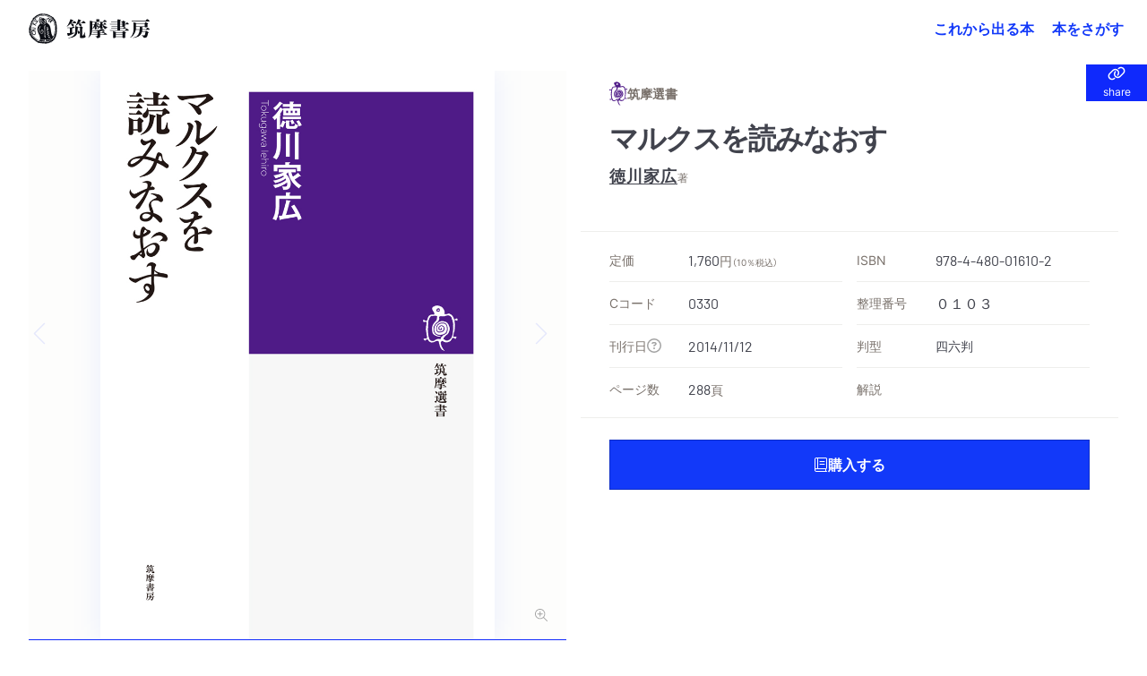

--- FILE ---
content_type: text/html; charset=UTF-8
request_url: https://www.chikumashobo.co.jp/product/9784480016102/
body_size: 496217
content:
<!DOCTYPE html>
<html>
<head>
<meta charset="UTF-8" />
<title>『マルクスを読みなおす』徳川家広 | 筑摩書房</title>
<!– Global site tag (gtag.js) – Google Analytics –>
<script async src="https://www.googletagmanager.com/gtag/js?id=G-YC9XXHD253">
</script>
<script>
  window.dataLayer = window.dataLayer || [];
  function gtag(){dataLayer.push(arguments);}
  gtag('js', new Date());
  gtag('config', 'G-YC9XXHD253');
</script>
<meta name="viewport" content="width=device-width, initial-scale=1">
<link rel="canonical" href="https://www.chikumashobo.co.jp/">
<meta name="google-site-verification" content="_QYytQ2EYjxklAt8BdqOlCRdZNRYVlIB-Ir2v7Hdy7A">
<meta property="og:type" content="website">
<meta name="twitter:site" content="@chikumashobo">
<meta name="twitter:creator" content="@chikumashobo">
<meta name="twitter:card" content="summary">
<link rel="icon" href="/docs/icon.png?6a95524b9db6dd61" type="image/png" sizes="600x600">
<link rel="icon" href="/docs/favicon/favicon.svg" sizes="any" type="image/svg+xml">
<link rel="apple-touch-icon" href="/docs/favicon/apple-touch-icon.png">
<meta name="description" content="筑摩書房『マルクスを読みなおす』徳川家広の書誌情報">
<meta name="keywords" content="筑摩選書,マルクスを読みなおす,徳川家広,関連書籍,筑摩書房,chikumashobo">
<meta property="og:title" content="『マルクスを読みなおす』徳川家広|筑摩書房">
<meta property="og:description" content="筑摩書房『マルクスを読みなおす』の書誌情報">
<meta property="og:url" content="https://www.chikumashobo.co.jp/product/9784480016102/">
<meta property="og:image" content="https://www.chikumashobo.co.jp/docs/images/book/big/9784480016102.jpg">
<meta property="og:image:alt" content="筑摩書房『マルクスを読みなおす』書影">
<meta name="twitter:title" content="『マルクスを読みなおす』徳川家広|筑摩書房">
<meta name="twitter:description" content="筑摩書房『マルクスを読みなおす』の書誌情報">
<meta name="twitter:image" content="https://www.chikumashobo.co.jp/docs/images/book/big/9784480016102.jpg">
<meta name="twitter:image:alt" content="筑摩書房『マルクスを読みなおす』書影">


<!-- js ライブラリ -->
<script src="/docs/lib/js/jquery-3.7.0.min.js"></script>
<script src="/docs/lib/js/fancybox.umd.js"></script>
<script src="/docs/lib/js/lenis.min.js"></script>
<script src="/docs/lib/js/simplebar.min.js"></script>
<script src="/docs/lib/js/swiper-bundle.min.js"></script>
<script src="/docs/lib/js/gumshoe.min.js"></script>
<script src="/docs/lib/js/handlebars.min.js"></script>


<!-- css ライブラリ -->
<link rel="stylesheet" href="/docs/lib/css/fancybox.css" />
<link rel="stylesheet" href="/docs/lib/css/simplebar.min.css" />
<link rel="stylesheet" href="/docs/lib/css/micromodal.css" />
<script src="https://unpkg.com/@popperjs/core@2"></script>
<link rel="stylesheet" href="/docs/lib/css/swiper.min.css" />

<!-- JS -->
<script type="text/javascript" src="/docs/js/common.js"></script> <!-- common -->
<script type="text/javascript" src="/docs/js/biblio.js"></script> <!-- 書誌ページ -->

<!-- CSS -->
<link rel="stylesheet" href="/docs/css/common.css" />
<link rel="stylesheet" href="/docs/css/custom-utilities.css" />

</head>
<body>
<header class="fixed z-20 w-full bg-white/10 backdrop-blur-md">
  <div class="relative z-10 flex w-full items-center justify-center py-3 md:justify-between md:py-0 md:pl-8 md:pr-4">
    <h1>
      <a class="flex min-h-full items-center justify-center hover:opacity-70 " href="/">
        <svg aria-hidden="true" aria-label="筑摩書房" viewBox="0 0 271 64" class="aspect-[4.23/1] fill-current group-hover:opacity-70 h-auto w-[120px]  md:w-[144px]" role="img">
          <path fill-rule="evenodd" clip-rule="evenodd" d="M44.377 3.96209l.3738-.27492.1837.03233c.0612.13906.0708.25552.0676.38165l-.0741.58537c-.0193.08409.0612.19724.1515.24575.0805.05177.2352.0453.3899-.01293l.3995-.14227c.0967-.03558.1579-.03558.232 0 .1966.09702.2256.31692.0838.72764-.0966.2458-.0644.41719.0935.49481.1675.08088.4704-.00646.7121-.19078l.3834-.27166c.1096-.08409.2224-.10674.3158-.06469.1289.07116.1934.29105.1676.63708-.0193.25873.0387.43663.1515.4916.1127.06144.2771.01293.4833-.13585.1998-.15199.3706-.19404.4866-.1326.0837.0453.1514.20055.1901.46895.029.26199.116.40752.2417.4657.0902.0453.1417.04851.3029.02591.1836-.02591.2835-.01619.3834.02906.1321.05503.1772.14558.2513.42371.0645.27812.1096.36542.2159.42039.174.08088.3513.01293.7122-.25222.145-.1132.1772-.11966.3319-.05502l.0193.08409-.1063.63067c-.0387.17785.0612.42044.1869.47862.0998.04531.2545.0647.435.04531.1965-.02266.2449-.02266.2932.00967.116.05823.1611.20701.1031.46895-.0515.34603-.0129.59179.1224.66299.1934.0906.4737.0614.7734-.0841.1321-.0711.2224-.0841.2965-.0518.1127.0551.1063.1682-.0194.4011l-.1128.2134c-.2191.4334-.2126.7633 0 .8668.1257.0582.2256.0679.4351.0323.174-.0259.1965-.0259.3995.0582l-.0934.5142c-.0451.2588 0 .4076.1321.4755.087.0452.2384.0743.4447.0905l.4801.055.1224.0841.0097.0549c.0032.055-.0032.0809-.0386.1456-.0387.1035-.1257.2328-.1998.3331l-.2095.2684c-.0129.0356-.0451.0776-.0612.1003-.0806.1681-.0161.3363.1869.4333.1418.0712.2868.1035.4543.1035l.5285.0065c.0805 0 .1514.0129.1998.0388.0773.042.1095.1649.0644.2684-.058.1197-.1514.2393-.2835.3655-.1128.097-.1708.1843-.232.2846-.0709.1488-.0033.3299.1675.414.174.084.3738.1034.6316.0581.1192-.0194.1256-.0194.2449-.0064.0644.1164.0644.1455-.0129.3234l-.2771.5918c-.1193.2523-.0935.4625.087.5531.1181.0582.348.0582.6895 0l.5704-.0194c.0516 0 .0934.0064.2836.0679.0193.0096.0257.0096.0451-.0033l.0483-.0194.0645.0874-.1902.291-.5671.5563-.2159.2814c-.0644.097-.1257.1649-.1321.1746-.0806.1843.0193.4333.2191.5368.1934.1003.5575.2135.7089.2264.1064.0033.1805.0194.2191.0388.0452.0259.0709.1035.0452.1617-.0387.0841-.1515.1747-.2901.2555l-.6541.3849c-.1031.0744-.1901.1746-.2545.2943-.0516.1196-.0065.2554.1321.3234.0644.0356.1836.0776.348.1164l.5542.1229c.0193.0064.0322.0097.0516.0226.1128.0583.1546.1359.1128.2458l-.0097.0227-.3609.4495c-.1139.138-.1805.2307-.1998.2781-.145.2846-.058.5013.2513.6533.0677.0356.1257.0582.1869.0744l.5929.1358c.0516.013.0677.0227.1193.055.0902.0485.1095.1423.0612.2587-.0548.1132-.1128.207-.2159.3008l-.3996.3655c-.0451.042-.0934.097-.116.1552-.1095.2167-.0225.5045.1547.5724l.3673.1359.4157.2716.0999.097c0 .0583-.0097.1164-.0193.1391-.0086.028-.0494.0658-.1225.1132l-.1385.1099-.1708.0906-.3738.2975c-.0838.0615-.1418.1229-.1837.1941-.0966.194.0194.4333.2482.5498.0386.0194.0773.0323.1031.042l.3705.0971c.0741.0258.1676.0581.2481.0905.1322.0679.1966.1811.1579.2619-.0322.0712-.1289.1585-.2706.2491l-.5736.3525c-.1579.0938-.261.2005-.3222.3008-.1064.2328.0322.4301.4672.6468.1031.0485.2191.097.3899.152.0838.0323.1772.0647.2352.097.1192.0582.1515.1617.087.2555-.0676.1423-.1418.2522-.2642.3557l-.2385.2394c-.0708.0808-.116.1487-.1739.2393-.087.1876-.0033.4236.1901.5207.0451.0258.1417.0679.2481.097.1772.055.3319.0873.3899.1229.1708.0808.2481.2426.1772.3816-.0193.0453-.058.0776-.0967.1002l-.4382.2135c-.1514.0776-.2642.1876-.3222.3202-.0613.152-.0129.2975.1836.5175.2256.249.2578.4042.1386.65-.0677.152-.1386.207-.3448.3396-.1579.0873-.2191.1326-.261.2231-.0709.1423-.0032.3299.1418.3816l.2996.1617.1064.0453c.2707.1099.3834.2458.3093.3784-.0129.0431-.0762.1013-.1901.1746l-.1579.1165-.3995.249c-.1031.0549-.1902.1455-.232.2264-.0387.0873.0064.1778.1224.2199.0999.0453.1869.0808.3126.1229.1965.055.348.1131.4479.1617.116.0582.1804.1681.1385.2458-.0612.1261-.2642.3169-.5735.5497l-.4898.3623c-.0162.0129-.0323.0323-.0451.0517-.0709.1068.0418.3137.2352.3978l.4962.207.4028.194c.1192.0615.1966.2458.1482.3526-.0418.0808-.1289.1132-.3995.1714-.4286.097-.8056.2975-.9281.5303-.058.1294.0741.3429.29.4528l.3448.1779c.1483.0744.2256.2522.1676.3558-.0677.1293-.3802.3137-.6509.3718-.2191.0518-.3706.1456-.4189.2523-.0902.1811.2803.6953.6251.8668.0323.0096.0612.029.0967.0387.0967.0388.1643.0712.1933.0809.1418.0679.2353.2652.174.3557-.029.0777-.174.1779-.2835.2038l-.8411.1746c-.1514.0356-.2384.0809-.2706.165-.0677.1229.0193.2716.2481.4495l.4704.3493c.1515.1164.2578.3137.2063.4172-.0613.1293-.2772.2458-.6219.3395-.2449.0647-.3899.1326-.4222.2135-.0483.0873-.0225.2426.0387.3558l.29.4851.0612.1681-.0064.0227c-.0483.0841-.1096.1293-.2513.1649l-.5511.1585c-.1063.0259-.2191.1132-.2642.2102-.0741.1391-.0387.2134.2642.5045.2546.2555.3481.4463.2804.5983-.0741.1358-.2417.2879-.4737.3881-.1772.0809-.2546.1423-.2932.2231-.0645.1488.0322.3267.2739.5272l.3834.2878c.1064.0841.1611.2006.1225.2749-.0387.0906-.1096.1068-.5768.1682-.2417.0388-.6348.2296-.6993.3654-.0902.1779-.0257.3623.2578.663.2127.2426.2965.4334.2385.5401-.0451.1035-.232.1973-.4221.2135l-.4479.0356c-.3513.0323-.6091.139-.6767.2813-.0709.1423-.058.2555.0741.5207.1708.3622.203.5821.1031.76-.0161.055-.0773.1132-.1321.1455l-.5059.2879c-.0387.0226-.0741.0582-.0999.1067-.0935.1811-.0548.3881.1257.6468.1578.2135.1933.3461.1385.4787-.0515.097-.1096.1164-.3963.1034-.3964-.0161-.5672.0356-.638.1941-.0366.0647-.0441.1779-.0226.3395.0161.2814.0161.2976-.0129.3397-.0322.0711-.1869.1455-.3931.1713-.2224.0292-.3351.0939-.4157.262-.0838.1747-.0515.5595.0709.7924.0902.152.116.2554.0838.3169-.0419.0841-.2127.0873-.3835 0l-.0741-.0388-.0741-.0518c-.2385-.139-.5123-.097-.6122.1132-.0387.0874-.116.3655-.1289.4948-.0129.1488-.0258.262-.0484.2976-.0483.1067-.2352.1358-.5639.097-.3093-.0453-.4285-.0162-.493.1391-.0387.0679-.0612.152-.0676.2361l-.0516.595c0 .0388-.0032.0874-.0226.1294-.1031.2425-.2771.2749-.6734.1326-.3706-.1229-.4769-.1067-.5704.097-.0343.0539-.0515.1391-.0515.2555l-.0194.1294c-.0032.0194-.0032.0646-.0064.1261.0129.0679.0064.1261.0064.1876 0 .0937 0 .1196.0065.152l.0193.1358c.0097.055 0 .1261-.0258.1811-.029.0647-.1128.0841-.174.055-.087-.0485-.203-.1326-.348-.2749l-.2997-.3105c-.0483-.0388-.1031-.0711-.1611-.1035-.2384-.1035-.3834-.0905-.464.0615-.0301.0711-.0408.1962-.0322.3751v.1456l.1579.6338c.0193.1003.0064.2038-.0387.304-.0805.1456-.3512.1747-.5639.0615-.1063-.0421-.2997-.1908-.4028-.3137-.1611-.1682-.2932-.2717-.5123-.3816-.1805-.0971-.4189-.0194-.5156.1649-.0161.042-.0193.0647-.0258.0938l-.0805.3978c-.029.194-.029.2425.0225.5174.0387.165.0258.2717-.029.3752-.0322.0582-.0515.0841-.1256.1067l-.1515-.0647-.3512-.498c-.0709-.0906-.1515-.1617-.29-.2297-.3222-.1584-.609-.1422-.6799.0583-.0065.0097-.0129.0323-.0194.0549l-.0644.4917c-.0065.0711-.0355.1519-.0677.2101-.0805.1779-.2835.2296-.4833.1294 0-.0032-.0258-.0162-.0452-.0324l-.3769-.2587c-.0194-.0161-.0387-.0258-.0484-.0291-.1933-.1034-.4157.013-.551.2814l-.0451.1035-.0612.1164-.0129.0323-.1193.5369c-.0128.0388-.0257.0906-.0354.1132-.0516.1068-.1547.1617-.2288.1197-.0354-.0195-.1385-.11-.2642-.2458l-.4479-.4463c-.0741-.0777-.1515-.1326-.232-.1811-.1805-.0906-.3061-.0453-.4189.1584-.0451.0874-.0645.165-.0645.2167l-.029.5045c-.0064.0938-.0193.1811-.0547.2491-.0484.1002-.1676.1293-.2997.0582-.0516-.0259-.0838-.0582-.1192-.1035l-.4931-.5045c-.1192-.1197-.2352-.2167-.3351-.2588-.2062-.097-.3673.0065-.5317.3235l-.0064.0194-.0129.0161-.232.5272c-.1257.2555-.4092.553-.5252.5756-.0999-.1196-.0999-.1293-.1869-.2748-.1708-.2879-.3029-.4302-.4834-.5143-.1482-.0808-.2739-.0646-.4575.0615-.2482.1649-.3416.2587-.4383.4528-.0064.0323-.0386.097-.0548.1843-.0451.1294-.1063.2878-.1385.3557-.0741.1359-.1515.1779-.2642.1132-.145-.0679-.2159-.1617-.3094-.4172-.0934-.2749-.2191-.4657-.3834-.5498-.1934-.0938-.4608.0906-.6058.3881-.0451.1003-.0774.1617-.0935.1973-.0258.0582-.0451.1002-.058.1261-.0386.1132-.1385.1682-.2127.1294-.0579-.0259-.0902-.0906-.1643-.2749-.145-.4075-.5446-.9864-.783-1.1028-.1837-.0874-.493.152-.6703.4915l-.1288.2685-.0967.2911c-.0355.0743-.1482.1293-.2159.1034-.0322-.0129-.0644-.0614-.1063-.1067-.1193-.207-.1966-.346-.1966-.3525l-.4221-.5724c-.0323-.0421-.0774-.0744-.1257-.0971-.1708-.084-.3867.0744-.5542.4043l-.2159.4431c-.0645.1229-.1869.1811-.2868.1358-.0838-.0453-.1515-.1132-.2095-.207l-.2513-.3913c-.0451-.0647-.116-.1261-.2159-.1811-.3061-.1423-.5349-.0291-.7927.401-.1611.2717-.3029.3913-.4189.3202-.1224-.0615-.4447-.3914-.5574-.553l-.2063-.3202c-.0548-.0905-.1289-.1488-.2127-.2005-.2481-.1164-.5187.0355-.696.4042l-.0161.0291-.0225.0324c-.1096.2296-.2224.3105-.348.249-.0741-.042-.1322-.0905-.1837-.152l-.2932-.4172c-.0838-.1196-.1869-.2037-.274-.249-.1159-.0485-.2384-.0129-.4156.1003l-.4769.3072c-.0258.0194-.1482.0808-.3416.1682-.0644.0258-.1096.0485-.145.0711-.0677.0518-.087.0615-.116.0582-.0322 0-.0709-.0032-.1385-.0097-.1708-.76-.2353-.912-.4028-.9928-.1644-.0744-.3481-.0324-.5736.1164-.1901.139-.3351.1746-.4479.1164-.0935-.0485-.2127-.1617-.3287-.3169-.0999-.1229-.1966-.2232-.2771-.2555-.1321-.0712-.2095-.068-.4286.0161l-.0966.0421-.1032.0679-.1643.0809-.5317.4463-.58.3299c-.0483.0226-.0999.0226-.1418-.0033-.0644-.0291-.1063-.1099-.0934-.194l.0483-.5304c.0451-.4431-.0161-.7988-.1579-.8732-.1289-.0615-.4962.1067-.6928.3396-.1321.139-.203.1616-.3029.1229-.1128-.0518-.1321-.1003-.1643-.2976l-.0935-.3137c-.0676-.2716-.0966-.3299-.2191-.3913-.1321-.0582-.2642-.0324-.493.1067-.2417.1488-.3963.2329-.4415.249-.0225-.0032-.0612-.0226-.0676-.0259-.1225-.0614-.1805-.1616-.1837-.3201l-.0032-.6565c0-.2199-.087-.4463-.203-.5013-.0967-.055-.3094-.0032-.435.1035l-.4093.3654-.1482-.0743c-.029-.1165-.0451-.2005-.0451-.2329l.0129-.3137-.0129-.1164-.029-.1229c.0065-.0162-.0354-.1294-.087-.2458-.1267-.0496-.2857-.028-.4769.0647l-.2707.1229c-.203.1002-.406.1293-.5155.0776-.0709-.0227-.1193-.11-.1193-.2102l-.0129-.4755c-.0096-.3492-.0966-.5368-.3157-.6403-.1322-.0614-.2739-.0485-.6058.0388-.0967.0162-.1579.0194-.2288.0194-.0935-.1196-.0999-.1455-.0612-.3363.0483-.249-.0323-.4366-.1998-.5304-.1257-.0615-.2449-.0712-.4576-.0291-.2159.042-.2836.042-.3609-.0032-.0773-.0356-.1192-.1424-.0999-.2556l.1064-.5627c.0193-.1099-.0355-.249-.1354-.2975-.1095-.0518-.3254-.0453-.4994.0162l-.3352.1164c-.0676.0194-.1772.0679-.3383.1326-.174.0776-.2965.1002-.3706.0646-.1256-.0581-.1482-.2586-.058-.5174l.203-.5789c.058-.194.0258-.4042-.0902-.4625-.145-.0647-.2932-.0258-.696.1812l-.53169.2037-.20301-.0033c-.08379-.139-.09667-.1907-.07088-.3039l.19655-.9088c.02257-.0906-.02576-.1908-.09344-.2296-.09667-.0486-.24811-.0194-.57036.1261-.21587.1035-.38666.1197-.51233.055-.21268-.11-.29002-.4949-.16757-.8991.05799-.1973.05799-.2328 0-.4722-.17079-.0937-.26423-.1002-.53169-.0388l-.69278.1844c-.01935.0097-.07734-.0032-.12245-.0194-.13212-.0679-.13856-.2717-.03223-.6792l.10313-.4043c.03542-.1326-.03545-.3007-.18367-.3719-.17079-.0776-.31581-.042-.62838.1618l-.42211.2392c-.19011.1165-.34157.1456-.44468.0906-.09988-.0517-.14177-.1585-.09022-.2523.02901-.0549.08056-.1358.15468-.2199.05586-.0582.17401-.2425.35446-.553.17398-.3493.12565-.9249-.08378-1.0284-.1128-.0582-.22557-.055-.43824.0162l-.35768.1131c-.10633.0389-.24813.0389-.34801 0l-.02579-.0096c-.10633-.0583-.13212-.2523-.04834-.3882l.1998-.346.19011-.511c.10635-.2522.09345-.4398-.03867-.5013-.10311-.0614-.62835-.1067-.80236-.0776l-.40923.0615c-.1031.0226-.18367.0097-.25779-.0259-.07087-.0388-.09344-.1294-.03542-.2458.02898-.0647.05799-.1067.08056-.139l.36734-.3849c.03545-.0388.07087-.0809.09022-.1423.11277-.2167.03221-.4463-.18689-.5563-.23525-.1164-.43502-.1326-.89904-.0743-.19656.0258-.34155.029-.39311.0064-.03867-.0194-.07412-.1035-.04511-.1196l.00644-.0098.45112-.663c.06444-.0905.10955-.1519.11602-.1649.06443-.139.0161-.2975-.10958-.3557-.06768-.0421-.20299-.0841-.35767-.1229l-.33513-.0841c-.09989-.0226-.22234-.0388-.35122-.0356-.12567.0032-.23524-.0097-.29968-.0323-.01288-.0097-.03867-.0356-.08056-.0776.01291-.0518.01291-.0809.02579-.097.02898-.0485.36734-.3461.43499-.3882l.36737-.1811.17398-.1164.13211-.0711.10313-.0873c.18045-.1262.18045-.1294.26102-.2749.13211-.2684-.02257-.5175-.48336-.7439-.05155-.0291-.08378-.042-.15146-.0582l-.54134-.1779c-.06122-.0194-.15144-.0549-.19978-.084-.15468-.0712-.16112-.1391-.06446-.3397.08701-.1519.15469-.2716.22559-.3427l.23844-.2588.04511-.0711c.15788-.3202.058-.5498-.26423-.7212-.07734-.0356-.16434-.0615-.24491-.0711l-.560665-.0712c-.119233-.0162-.244908-.042-.306123-.0679-.106327-.0421-.106327-.1908 0-.4075.067681-.1358.196576-.2943.283555-.3461l.493013-.3137c.10635-.0614.19658-.1552.23847-.2425.09022-.1746-.01613-.3881-.2159-.4916-.145-.0647-.312566-.1067-.473691-.1197l-.425333-.0388c-.038671-.0032-.06446-.0097-.106327-.0323-.116013-.0647-.193355-.2037-.148243-.2782.080563-.1422.248129-.2392.470469-.291.347991-.0744.654115-.262.754025-.4819.10955-.1811-.03545-.4172-.338354-.5789l-.051553-.0161-.048333-.0227c-.232026-.1326-.302903-.2716-.212678-.4689.016102-.0324.045112-.0777.074121-.1068l.451117-.4592c.01933-.0129.03221-.0259.05478-.055.13211-.2781.0709-.4042-.235224-.5627-.03545-.0194-.06446-.0323-.090224-.0323l-.518802-.0518c-.067656-.0065-.144998-.0226-.177228-.042-.093445-.0518-.125675-.1682-.087004-.2717.051554-.097.190111-.1552.44146-.1811.273893-.0388.460783-.1714.596122-.4366.13855-.2814.08056-.5498-.14178-.6792l-.112768-.0517-.087004-.0453c-.103131-.055-.193355-.1003-.293241-.1293-.109547-.0453-.21912-.0841-.264232-.11-.151439-.0744-.199771-.2426-.132115-.3913.051553-.0905.125674-.1682.228805-.2361l.573551-.3784c.210524-.1207.340494-.2274.389904-.3201.10955-.2135.01933-.4011-.24491-.5919l-.373775-.249c-.125675-.0971-.177228-.2976-.090224-.4463.03223-.0873.096665-.1423.180448-.1682l.209458-.0647.409233-.1455c.16756-.11.28999-.2231.33513-.3267.11921-.2393-.02579-.5174-.34157-.7309-.24491-.1649-.31901-.2813-.24813-.4172.03867-.1002.1579-.1875.29002-.2198l.45756-.1133c.21268-.0549.32545-.1164.377-.2328.08056-.1488.02579-.2684-.19977-.4948-.24169-.2393-.30935-.3978-.24169-.5369.01291-.0226.15146-.1358.42214-.3428l.47691-.3557c.05799-.0324.11598-.097.14821-.1553.10633-.2231.0419-.388-.28355-.7244-.32225-.3331-.42858-.5854-.34157-.7535.07734-.152.20623-.2005.5349-.2103.39957-.0129.75402-.1811.87326-.4139.09342-.1844-.00647-.5272-.24491-.8182l-.32223-.3914c-.06446-.084-.08378-.1811-.0548-.2619.02579-.0356.1998-.1165.53491-.2329l.53168-.1908c.07412-.0259.18045-.1132.21268-.1843.06768-.1359-.00644-.3526-.15466-.4657l-.32222-.2749c-.10636-.0938-.16113-.2103-.12568-.2879.03865-.0614.09989-.1067.18367-.1422l.46722-.152.28036-.1715c.26422-.1401.41136-.2436.44144-.3104.06124-.11.01613-.2976-.12568-.4722l-.44465-.6113c-.09345-.1326-.13212-.2845-.07734-.3848.06443-.1261.16756-.152.44468-.1229.29646.0323.4801-.0194.56066-.1488.0548-.1229.03223-.3072-.11598-.6403l-.17401-.4107c-.15791-.2426-.17079-.2846-.12246-.3655.02901-.0679.12246-.11.24167-.1035l.64769.0259c.25457.0065.38347-.055.46401-.194.08378-.1811 0-.4237-.24167-.7406l-.42211-.5207c-.04513-.0647-.05802-.2006-.0129-.2717.04833-.1132.20301-.1423.38668-.0744l.52524.1908c.37056.1229.60579.1003.70567-.0743.06768-.1326.01291-.3752-.10633-.5563l-.32222-.5272c-.09667-.1455-.13212-.3072-.07734-.401.05799-.1067.19655-.1358.36733-.0808l.39635.1326c.17723.0614.36412.0226.42536-.0906.03867-.0647.03867-.1585.00644-.2619l-.14822-.4625c-.0709-.249-.09991-.4237-.06768-.4851.03867-.1036.20299-.1326.50912-.1003.36089.0453.57035-.0129.64447-.1552.03223-.0777.03223-.2038-.00644-.3073l-.2288-.5789c-.07732-.2102-.08698-.3848-.01933-.5239.06122-.1294.25779-.152.47691-.0485.26101.1261.4479.1164.52522-.042.04836-.0906.02901-.2717-.06443-.4625l-.12568-.27813c-.11921-.28459-.15788-.46249-.10955-.55951.04834-.10348.203-.11967.3609-.04204l.40918.21022c.3094.15199.4641.14878.5382-.01293.0354-.0647.0419-.11967.0419-.18111l-.0677-.53039c-.0226-.1326 0-.25547.0322-.33956.058-.11646.261-.16497.4737-.11321l.6509.16492c.3158.07442.4479.04531.5252-.11641.0409-.0733.0172-.35575-.0709-.84735-.0289-.11316 0-.24255.0613-.34924.0483-.10999.1289-.16171.2223-.14557l.6767.10674c.2288.03883.4286-.0194.4737-.13581.0483-.09702.1192-.47221.1192-.55951l-.0258-.75354c0-.01939.0097-.04205.0161-.0647.0355-.07762.1676-.09701.2804-.03232.0547.02586.1353.07116.2191.12613.087.04851.1933.10674.2578.13581.2481.11646.4608.08409.551-.07762.0419-.08084.0709-.27487.0806-.52714.0032-.16492.0322-.30398.0773-.39454.0676-.13585.261-.16817.4382-.07116l.1031.0647.0355.01293c.3093.15525.5381.11967.6348-.08735.0419-.08729.0741-.19403.0902-.32017l.0773-.41719c0-.01292.0065-.02585.0065-.03232.0741-.14553.2513-.1779.4479-.08088l.0934.05497.2932.16172c.1837.09381.3448.04851.4318-.13907.0452-.07116.0774-.17138.0903-.26519l.0805-.47216c.0065-.00326.0097-.01619.1322-.38161.0483-.14553.2771-.20702.4446-.11321.0226.01293.0419.03233.0741.05177l.5285.37514c.0193.01614.0354.02586.0419.02586.1353.07763.29.01619.3705-.14552.0323-.05824.0709-.15846.0935-.24581l.0902-.33635c.0194-.06465.0419-.11316.0677-.18432.0644-.12613.1837-.16171.3093-.10027.058.02911.116.08088.1837.14232.1031.10348.1772.15845.2675.2005.1321.06144.2448.00646.3383-.17785.0344-.06468.0559-.15201.0644-.26199.0033-.12288.0355-.29752.0806-.37514.0935-.18437.2803-.23288.4833-.12935.0677.03233.1289.06791.1902.11642.0644.04525.1224.08409.1611.10348.1804.08083.3319.03558.4157-.1326l.203-.43337c.0451-.12288.203-.16818.3286-.10669.0613.02586.145.08404.2256.16492.0999.08729.1708.15199.2513.19403.232.10995.3964-.00972.6638-.462485.1708-.278125.319-.35575.5188-.252217.0419.019393.0838.048509.1257.077575l.3416.291107c.0257.02911.0676.05171.1127.07436.2321.11321.377.05823.4963-.164917.0322-.054974.0322-.074417.0548-.203758.0096-.103483.029-.232873.0676-.310498.0709-.161664.1515-.203708.2642-.155199.0774.038788.1515.145527.3029.417188.1064.200501.1708.258731.2868.316914.1611.08088.4834-.216688.6993-.666199V.349622c.145-.291055.2964-.397794.4414-.329892.0774.042045.145.116412.1869.216687l.2739.633875c.0387.07116.0967.126134.1611.161718.0967.04204.2063.03232.2707-.035584l.6767-.646804c.2062-.242546.2546-.268453.3544-.210223.1547.067903.29.294312.4286.688849.0516.148784.0838.197292.1772.239342.1289.06143.2901-.0194.4802-.24255.1901-.223151.2964-.287847.3802-.232873.0773.048509.1192.103483.2771.365471.0774.126132.1837.226362.3061.284592.2611.12934.4383.05171.6155-.242547l.1643-.261989.0323-.054973c.0193-.038788.1031-.261939.1289-.323427.0128-.038788.0354-.080832.0418-.087297.0774-.171385.2095-.232873.3223-.174642.1192.054974.2449.255474.3158.52067.0709.261989.1224.342821.2706.407515.1934.09376.3641-.00972.5704-.310496.1289-.229617.2384-.300727.3641-.236081.0806.038837.1514.122926.1869.236081l.1579.533646c.0451.14227.1289.25873.2191.30399.2449.13259.5961-.09376.8475-.565976.1256-.226359.2642-.352492.3576-.326634l.0387.019443c.1386.090504.1515.132549.174.323377.0613.45602.174.76973.3255.84735.2771.13255.6928-.10027.8764-.48514.0935-.17464.1322-.32663.1708-.517458.0194-.11962.0355-.1552.087-.258732l.058-.126084c.0677-.135855.2288-.197293.3932-.122926.1192.061438.1804.184364.1256.281382-.0193.032323-.0515.074368-.0838.119669-.0547.064646-.0934.106691-.1063.145527-.174.365422-.1192 1.277472.1063 1.387422.1322.07116.2836.04525.5027-.08735.3448-.18111.3835-.2005.5156-.12934.0838.04313.2137.22315.3899.54006.029.03884.0773.07763.1514.11321.1418.0679.2965.02265.622-.2005l.3383-.21995c.0483-.03553.0999-.04204.1547-.01293.174.08409.2352.24581.3447.83443.0258.10995.0677.16492.1515.21017.1386.07116.319.02591.5574-.14227l.3255-.21668c.1611-.10995.2965-.12614.4253-.06144.1579.07436.2482.27166.2546.54653l.0097.40751c.0064.11967.0805.21669.1708.2652.1321.05818.319.06144.4833.00321l.4479-.16167zM6.83388 19.4824c-.27711.5304-.3609.7503-.82812 1.976-.06768.139-.13211.3137-.20624.5174-.34155.7924-.38344.9347-.48976 1.5588-.03545.2426-.07413.469-.09991.5369-.00967.0679-.08054.2491-.18045.4948-.15466.4204-.26101.7859-.30288 1.0543l-.41248 2.1054c-.66057 2.2606-.8249 3.6966-.78945 7.613-.23846 2.2832-.15146 3.2276.37056 4.6118l.33189.9993.19658.5013c.04833.1553.1031.3137.16754.4948.06768.262.11279.4366.14502.5078-.00647.0161.12243.2652.23522.4818.11924.2199.21912.4075.24167.4657l.20301.4884c.48657.9767 1.18902 2.1765 1.67881 2.846.21912.3007.36412.5045.38991.5465l.29646.5304.29966.4011.45114.6564c.08698.1132.26743.3137.53488.5822.27392.2555.46403.4528.54781.5498l.49625.6177c.2159.2878 1.0215 1.0155 2.3329 2.1151.3416.291.5929.5012.6896.6015l.638.6436.7089.5659c.5822.5003.9184.7719 1.0086.815l.7798.372c.8378.4074 1.4855 1.009 1.811 1.6687.2771.5692.4446.7827.7056.9153.2192.1099.3319.1132 1.0086.0291.8733-.0841.9474-.0712 2.0784.2328l.696.1617 1.3147.3946.7154.0646c.1192.0162.3383.068.6702.1586 2.0623.5336 3.8958.8473 4.8013.8214.4704.0129 1.1439.1099 1.6433.2328.3835.0971.4479.1036.6542.11h.1901l.7733-.0938c.0226-.0129.2288-.0097.4254 0l.551.0259c2.3781-.1003 4.1568-.3687 6.3222-.9444l1.4242-.3622c.464-.1229.9345-.3072 1.3921-.553l1.2792-.7083.6638-.333c.0387-.0066.3351-.1877.6251-.3655.4673-.3137.7637-.5207.9152-.6048l1.4436-.8764c.1611-.0971.3641-.2555.5768-.4722l.638-.6403.3577-.2814c.1514-.1132.2642-.2167.3222-.2976l.551-.7082c.9603-.912 1.3244-1.423 2.0526-2.901l.2707-.5336c.0709-.138.1525-.4732.2449-1.0058.0064-.0905.0676-.2749.1579-.5271l.3576-1.0187.2933-1.0317c.1514-.5046.3512-1.132.609-1.8596.2836-.8538.5478-1.7141.5478-1.8628l.1579-.9509c.0515-.3234.1096-.6468.1772-.9637l.0967-.4754.0773-.4787c.0226-.2263.058-.4657.0709-.4819l.1128-.4818c.1708-1.022.2964-1.9792.3834-2.8783l.058-.9606-.0257-.4915.0257-.4852.0129-.9734.0677-.9573c.0129-.1714.0064-.5563-.0064-.9799-.0258-.7438-.0613-1.5071-.087-2.2574 0-1.2225 0-1.2613-.0452-1.4521-.2384-1.8952-.2706-2.1151-.2803-2.1377-.0354-.1455-.0644-.2361-.1676-.4981-.0999-.249-.1611-.4398-.174-.5465l-.0709-.5822-.0934-.5821v-.608c-.0161-.2684-.0935-.5142-.5091-1.6106-.0774-.2328-.1515-.4301-.1901-.5497l-.1386-.5401c-.0709-.2555-.1515-.5272-.1708-.5498l-.2288-.5369-.4092-1.1416-.4511-1.1352c-.4737-1.5265-1.898-3.6577-3.2095-4.8122-.1256-.1391-.4994-.5499-1.7174-1.91138-.9442-1.12548-1.0634-1.25162-1.3244-1.3551-.3566-.1509-.5886-.25763-.696-.32017-.9313-.46244-1.753-.92818-2.3265-1.36151-.2063-.14558-.3351-.22966-.4028-.26519-.0193-.00973-.3899-.1294-.9377-.30404-.203-.06144-.4608-.16492-.7637-.3137l-.0387-.01614-.1869-.08409c-.2835-.14446-.6928-.33311-1.2276-.56597l-.7025-.32343c-.1031-.03879-.2288-.08083-.3803-.11967l-.3931-.10022-.7411-.21022-.7476-.16818c-.0129 0-.4028-.10995-.7637-.22962-.9248-.29431-1.6627-.52713-1.9301-.60155-.145-.03558-.3513-.0679-.6284-.10669l-.464-.0647-.7798-.12613-.783-.07762-.7701-.10674c-.116-.00968-.2836-.00321-.7798.03883-.2385.00968-.4544.02265-.5672.02265h-.5639c-.3867.00968-.3995.01293-1.0569.19078-.5188.14553-1.3792.27813-2.1976.32989-.928.0647-1.566.1326-1.7304.18758l-1.6627.58211-.6863.16171-.6993.22961-.7411.20056-.6123.42039c-.0064.02591-.4253.25227-.8249.43984-.6734.32017-1.0247.4916-1.3404.65652-.1515.08409-.3255.17465-.4866.28139l-.2449.1552-.4576.29431c-.0805.05497-.1514.09702-.1998.1326-.0515.04204-.1095.09381-.2964.2458-.1128.10348-.2836.26519-.5188.44951l-.5381.44309-.5543.43984c-1.508 1.05106-1.9334 1.47795-3.0418 2.87185l-.4608.5207c-.0741.0808-.2224.2781-.4254.566-.3447.5044-.6799.9281-.8378 1.1092l-.44785.5336c-.20302.2426-.36415.4722-.41248.5725l-.75078 1.3583-.86359 1.4424-.79592 1.8693zM53.9408 44.2521l.5961-2.7263.2675-1.7303.1708-.6823.0805-.6662.1193-.8797.0064-.4495c0-.068.0065-.22.0322-.4625l.2159-2.2445c.0065-.0194.0161-.0841.029-.1488.0451-.1616.0774-.3137.0902-.3654.058-.3137.0548-.5886-.0128-1.2321-.0903-.9606-.0903-.9994-.0838-1.2258l.0902-1.7302-.0515-.6307.0032-.7017c-.0032-.0518-.0129-.152-.0387-.2976l-.058-.2975-.0548-.6598-.2513-1.7852-.0709-.8861-.1547-.8926-.0999-.608c-.0354-.1779-.0902-.3719-.1643-.5854l-.2256-.5854c-.0741-.194-.1321-.3848-.1869-.5691-.1998-1.0285-.5768-2.1151-.9924-2.9463l-.3061-.5692c-.0903-.1584-.1612-.3719-.2192-.6339-.0193-.1422-.0451-.236-.058-.2716l-.5768-1.5588c-.145-.3396-.3157-.7083-.3544-.7277l-.5994-.8215c-.0354-.0549-.1385-.1972-.2674-.4333-.2385-.4302-.4608-.7633-1.0569-1.5006l-.9248-.8474c-.0452-.0388-.2192-.2457-.4705-.5433-.1096-.1132-.1966-.2167-.2481-.2619l-.2933-.22643-.5316-.4657c-.2095-.17785-.4189-.3331-.6316-.4657l-1.3211-.80531c-.2514-.16492-.4479-.28133-.464-.29105-.0709-.03879-.4222-.18432-.9925-.40426-.1515-.05818-.2095-.07763-.348-.14227l-.1644-.08409-1.2825-.67592-.145-.06795c-.2577-.12934-.6025-.2652-.8667-.33957l-.4641-.11641c-.0451-.01293-.1804-.07762-.4124-.16818-.3577-.13906-.5768-.21022-.9409-.30398-.5156-.13906-.8572-.23934-.9377-.26519l-.5317-.21023c-.1193-.05176-.3222-.10674-.5704-.15525l-.9828-.2005-1.4307-.35254c-.2449-.0679-1.421-.25547-1.5209-.25222h-.5736c-.145.00321-.3351-.01297-.5542-.0453l-.7315-.11967c-.1095-.01613-.3512-.02911-.7379-.03558l-3.203-.05171c-.5542 0-1.015.10348-1.5144.32663-.2675.11641-.3287.1326-.6187.17464-.1901.02265-.377.05498-.4028.06791l-1.7239.51746c-.2385.07437-.7347.28459-1.4984.62415l-.3416.1326-.3254.14553c-.1386.06795-.2546.1132-.3448.13906l-.3609.08735c-.6123.12287-1.4404.57564-2.0913 1.13515-.1353.10348-.2288.17464-.2771.20696-.0677.03558-.1998.09702-.406.17144-.3899.16171-.4608.20696-.9571.54653l-.1417.10027c-.2643.17465-.3029.20697-.5285.43984-.1547.15846-.2578.26194-.3093.30078l-.3416.25873c-.29.20371-.5478.4463-.7766.72443l-.7572.91845-.9796 1.1643-.8056.8182-.5381.5692-.4286.3719c-.0838.0905-.1514.1714-.174.2199l-.754 1.1902c-.6595.9917-1.00536 1.5167-1.03758 1.5749l-.35123.8344-.44791.7956-.41245.8376-1.0537 1.9599c-.18474.2932-.29001.4679-.31579.5239-.1611.3267-.47366 1.4715-.54134 1.9955l-.0741.5497c-.03223.1908-.06446.3461-.11601.511l-.17401.5336-.07088.262c-.00968.0388-.04189.1261-.09669.2555-.43821.9087-.72823 2.1538-.86679 3.6642l-.02254.6888c-.01291.2523-.02579.4819-.06768.6566-.04189.2619-.06444.4204-.0709.4786-.01288.1552-.01288.1876-.00644.8991l.02901 3.3796c.00644.0938.02898.4786.04833.608l.09344.8473c.01289.0485.00644.1488-.00322.2684l-.04189.2717c-.11277.6274-.02901 1.6461.15791 2.2218l.88289 2.6713.18367.5531c.06124.1778.13856.3363.24169.5045l.28355.5077.29968.5013.47367.6404.26101.4268 2.09451 2.7717c.61868.7729.97639 1.2257 1.06659 1.3065l.4253.4204.6993.7859c.5252.4011.5961.4722 1.4597 1.4521.4382.6048 1.5338 1.5006 2.2878 1.8693l.058.0291.2352.1132c.1805.0863.3953.2426.6445.469.1837.1972.551.4463.8507.6144l.4576.2458c.0419.0226.1997.1294.4253.2943.3867.2814.7283.5142.899.5951.1322.0679.2643.1132.4189.1487.8249.1941.9571.2329 1.2148.3655l.4447.2264c.1053.0453.4791.1423 1.1214.2911l.7701.1681c.1998.0421.4544.1326.7476.2749.3759.1682.6219.2727.7379.3137l.3899.1261.3673.1294.7637.1617c.2385.0388.4963.1132.767.207.3995.1455.4768.1649 1.1406.194.5092.0356.9506.0777 1.2761.1229l.9538.1359 1.6047.1293 4.8335-.2425c.4027-.0162 1.7722-.3105 2.1396-.469l.3802-.1358c.0934-.0356.2417-.0614.4189-.0776l.4125-.0356c.1031-.0065.2513-.0388.4221-.0841l1.0021-.2652.754-.1682 1.5016-.4301c1.0602-.291 3.3899-1.5879 3.5736-1.9372.0193-.0388.0257-.0743.0322-.1164.0172-.1186.0376-.193.0612-.2231.0516-.1132.1579-.1682.348-.1844.3512-.0065.6058-.1585.9538-.5627l1.1987-1.4068c.9216-.9121 1.1858-1.3002 1.7787-2.5194l.4673-.9734 1.392-3.1112.6799-2.39zM8.64805 33.35l.17723.0389 1.87542.1423c.9312.0711 2.4811-.4172 2.668-.8506.2127-.401-.0064-1.0478-.4124-1.2613-.464-.2361-1.3663-.4528-2.2717-.5595-.1289-.0097-.2836-.0355-.4415-.0679-.2191-.0259-.38024-.055-.41245-.055l-.45114-.0291-.36734-.055c-.08378-.0064-.22234-.0096-.38022-.0064-.20624.0064-.34479.0064-.38991-.0032l-.38346-.0938c-.03867-.0065-.17398-.0098-.377-.0033-.52202.0226-.92481-.0388-1.14715-.1455-.2739-.1456-.42533-.5595-.29-.8376.09667-.2102.42211-.262 1.04402-.1585.21268.0291.40923.0582.58324.0776l.82814.0906.40279.0743c.14822.0291.29322.0421.42211.0453h.73467l1.4178.152.3674.0874c.1128.029.2191.042.3126.042h.5091l1.131.0906c.145.0064.2578.0355.3416.0808.2288.1132.2835.4786.1224.8893-.1386.414-.1643.5369-.1708.8441.0129.0712-.0032.2103-.0193.3687-.0774.6436-.0677.8991.0515 1.4942.0581.2587.0452.5045-.0386.6792-.0967.2198-.5188.3427-1.1117.3331l-1.189-.0098c-.6864-.0064-1.1472.1715-1.3051.4916-.3093.6015-.2159 1.2354.2256 1.4586.1933.0905.2932.1196.5736.1487l.2964.0356.2932.0388.5929.0065c.2063 0 .4093.0226.5897.0582l.4769.0874.5091.0193c.5543.0561.8894.1132 1.0054.1714.3255.1618.4834.4948.348.76-.1031.1973-.1901.2265-.6251.2103-.5156-.0227-.899.0711-.9731.236-.0935.1747-.0258.4496.1997.8603.8475 1.4974 1.1182 2.3835.8636 2.8557-.1192.4528-.1418.5595-.1643.8635-.0097.0873-.0484.194-.1579.401-.0741.1585-.1708.2684-.3448.4204-.2191.2005-.2739.2556-.3093.3299l-.0323.0873-.0225.0356c-.0902.1844-.1321.2329-.4383.4657l-.174.1326c-.029.0259-.1546.0873-.348.1714l-.6122.2814-.1676.055c-.0322.0065-.0837.0291-.1643.0646-.1063.0583-.1547.0712-.2191.0841l-.1579.0033-.1515-.0033c-.522-.0032-1.2309-.2425-2.21046-.7244-.18689-.0906-.33836-.2038-.47047-.3298l-1.03114-1.0673c-.377-.3913-.74434-1.3228-.71213-1.714-.01289-.1521-.0161-.2135-.04509-.3203-.01613-.042-.04836-.1455-.17079-.4462-.06124-.1488-.10635-.2749-.13858-.3849-.15144-.4269-.19333-.4787-.50911-.6403-.20944-.097-.3448-.0906-.40279.0226-.05478.1196-.02577.2555.18367.8667l.12245.414c.06122.2134.10957.359.14822.4172l.33835.6048c.04834.0905.145.3169.26423.6629.38344.9961.38989 1.022.91513 1.7497l1.76262 2.6163.46722.5369.25137.3169.145.1456.1418.1519.3093.3041c.0677.0646.1418.139.1482.1487l.1257.1617c.2674.317.3061.3655.6219.608l.1966.2167c.0129.0227.116.1068.2223.1811.261.2005.2868.2103.4092.3267.0452.0485.174.1714.3577.3816l.8894.8894c.0612.0614.0676.0646.3061.2231.1772.1035.2352.1552.4028.3137.1965.2005.232.2264.3544.3202l.1837.1358.1482.097.2256.1747.4253.2684c.174.1035.3062.207.4028.3073l.3513.3557c.0161.0355.2223.1649.4285.2749l.2095.1067c.1611.0841.1804.097.6058.4237.2352.1714.4285.2943.6154.388l.0548.0292.2256.1034c.0676.0389.1546.0874.3029.1779.1063.0679.1804.1165.2449.1423.0096.0065.1321.0615.2964.1294.0322.0194.1708.0776.319.1487.203.0841.3802.1618.4415.1877l.6154.2425.2578.1455c.1031.0615.1837.1035.2546.1391 1.1246.566 1.4694.4948 1.8786-.3105.0516-.1229.1063-.2889.1643-.498l.0774-.2102.0773-.4334.0612-.2102.0483-.2135c.0162-.0905.0323-.1681.0516-.2199l.0612-.2037.0194-.4463.0322-.5046c.0129-.1067.0032-.3751-.0161-.76l-.0838-1.3841c-.0129-.249-.0354-.4205-.0483-.5078l-.058-.262-.0452-.2684-.1417-.7406-.0612-.3881-.1128-.3686-.2481-1.0479c-.0548-.1746-.1612-.5368-.3384-1.0349-.2739-.8311-.3222-.967-.3609-1.3712-.0451-.0259-.0806-.0486-.0999-.0582l-.1063-.0518c-.1192-.055-.1579-.0905-.2417-.2846l-.6316-1.3454-.2578-.6242c-.0934-.2069-.0998-.2166-.3093-.5206-.2932-.4495-.3416-.5595-.4028-.9897-.0129-.1358-.0709-.3654-.1289-.5627-.0193-.0679-.0837-.2167-.203-.4495l-.2191-.4399-.5252-1.465c-.0548-.1164-.0935-.2652-.1386-.4495l-.1224-.4593-.1902-.5368c-.0612-.1585-.1031-.3881-.1385-.6565l-.2095-1.5136-.1353-.5756.0032-1.7238.0516-.2393.0805-.9638.0323-.4592.0934-.3008.1257-.6209c.0386-.2329.0902-.4237.1385-.5401l.1902-.4948c.088-.2954.1621-.5013.2223-.6177.0741-.1553.1128-.2103.2674-.4366.0323-.0604.0731-.1197.1225-.1779l.7347-1.3486.1965-.2296.7154-1.1126c.1611-.2587.3319-.4624.4028-.5142l.2449-.2296.3448-.3816 1.0279-.9767c.4543-.4398.6283-.6597.8474-1.1093.1096-.2231.0774-.4657-.0837-.6824l-.6864-.8861c-.3061-.4043-.319-.4237-.4511-.7891-.0419-.1132-.0967-.2005-.3158-.5854-.0548-.0873-.0902-.152-.1063-.1843l-.0806-.1844-.1901-.3428-.1321-.3945-.1579-.3946-.1257-.4042c-.0709-.2458-.1224-.4334-.1289-.4916l-.0483-1.1708-.0065-.2652.029-.2813.0258-.5595.2063-1.0802.0741-.6112c.0161-.0776.0386-.1812.087-.2846.0257-.0744.0451-.1229.0451-.1326l.0225-.1423.3126-1.7238c.0483-.22959.0064-.40744-.1515-.70175-.1836-.32017-.2094-.41073-.145-.5304.1161-.21668.1515-.22315 1.1955-.23933.029 0 .1482-.0194.3319-.04526 1.2567-.13906 1.9818-.07762 3.0709.24576.0741.0259.2223.04204.3899.05823l.3963.02911c.0129 0 .3738.05172.6187.09702l.1611.03232.7347.21669c.1515.0453.2771.07116.3802.08735.1611.02585.1741.03558.2933.08729l.0741.03884.029.01614c.0752.03665.261.10132.5574.19403.2224.07442.5478.21348.8507.37516l.0774.0324.8184.4042c.0065 0 .1482.0776.2707.1553.1482.0937.3029.1843.4511.2781l.3319.1908c.0322.0226.1644.11.3062.207.1482.1002.2803.1876.3834.2361.0129.0032.0548.0258.1353.0549.1064.0485.1386.0615.2933.1488.7862.3687 1.3888.967 2.0784 1.976l.1804.2361c.0194.0324.0612.1067.1225.2102.1127.2394.1611.3008.377.4851.2739.2167.3963.414.4575.7762.0258.1391.1837.6242.2836.8538.2449.5142.2513.5659.3158 1.2322l.1063 1.6591c.0806.7244.1611.8829.7863 1.2127.7411.3914.7894.4334 1.4693 1.0996.0419.0518.1257.1132.232.1844l.2643.1714.6573.5951c.4286.2263.5543.3622.87.9249.3352.5595.5801.9055.8894 1.1836.1482.1488.232.2652.2739.3299l.2417.4593c.4575.8473.5349 1.0413.87 2.2186.0064.029.0451.0905.1128.1972.0515.1132.0838.194.0934.2231l.0451.2361c.0194.1036.0516.2038.0774.2296l.2416.5046c.3835.8247.4447 1.0284.5156 1.921l.3384 1.5265c.0451.2426.0837.4528.0837.5595l.0097.304.1386.7665.1417 1.0381.2224 1.3648c.0257.1358.0515.3654.058.6306.0161.3266.0483.5498.0612.6469l.1643.6468.0194.1649.0354.1391.0194.3266c.0064.055.0225.11.0322.165l.0515.1552c.0065 0 .0419.1714.0741.3234l.0581.3234.0676.2975.0451.3331c.0129.0712.0451.1844.0935.317l.1063.3137c.0032.0129.0322.1714.0516.3202.0225.1681.0386.2619.0547.3104 0 .0194.0484.1682.1064.3137.0967.2803.1826.5876.2578.9217l.0966.2911.087.304c.0226.0453.0613.1456.1257.2975.1128.262.2062.4949.2288.6016l.0838.304c.1321.3816.1675.4592.4092.8699.377 1.0317 1.1343 2.2251 1.5628 2.4159.3029.1585.8733-.3105 1.2374-1.0317.1096-.2199.1708-.3363.2675-.4786.1031-.1509.1675-.2533.1933-.3073l.0741-.1422c.2223-.4625.2836-.6986.2964-1.1934.0033-.0712 0-.1197.0065-.1423.0064-.0227.0258-.0679.0451-.1456.0226-.0485.0548-.1617.0838-.291.1643-.6145.1966-.718.2642-.8797l.0451-.1358.0387-.1359.0483-.1487.0323-.1423.0515-.3105.0741-.2975.0741-.2943c.0258-.1294.0451-.2329.0709-.2944l.0999-.2781c.145-.4398.203-.7891.2771-1.3971l.1354-1.3712.0644-.7374.145-.8926.0419-.3525.0387-.3849c.0129-.1002.0129-.4204 0-.7664-.0193-.3493-.0193-.4431.0129-.7406.0451-.3008.0612-.3234.0612-.4722-.0065-.0453-.0065-.1455-.0161-.2749l-.0129-.2167c-.0129-.1843 0-.3654.0129-.3978l.1321-.7891c.0226-.0388.0516-.4043.0612-.7762l.0129-.4107c.0193-.4722.0193-.5013-.1128-1.1578-.0709-.3687-.0709-.4851-.0386-1.0252.0483-.5368.0386-.65-.0548-1.0931-.0451-.1876-.058-.3137-.0645-.3687v-.2458c-.0161-.3816-.058-.8732-.0805-.9799l-.435-2.3932-.0033-.1876-.0515-.3396-.0258-.3428-.0548-.3687-.0257-.3137-.4286-1.7593-.1998-.6468-.464-1.3551-.1128-.4851c-.0354-.1423-.0805-.249-.1257-.3363l-.2126-.4657-.3738-.9379c-.3255-.7698-.5671-1.229-.7637-1.3228-.145-.0776-.3061-.0453-.5252.0841-.1515.0841-.2514.1358-.29.1391l-.4705.0776c-.2578.0453-.4157.1326-.812.4754-.1321.11-.2578.2135-.3738.3105-.0967.0776-.1676.1293-.1934.152l-.5026.5045c-.0838.1002-.1644.1843-.2063.2555l-.2191.2716c-.1579.1909-.3029.3591-.4608.5207-.1192.1132-.1997.207-.2255.2394l-.174.2878c-.1515.1843-.1934.2393-.3706.5854-.5285 1.0446-1.2051 1.6784-1.6273 1.465-.203-.1067-.2287-.4625-.0451-.8409.0559-.125.1944-.3395.4157-.6435.0387-.0583.1192-.2006.2191-.4075.0967-.1747.1837-.3235.232-.4172.1193-.1844.2256-.3493.2771-.4496.145-.3007.0451-.5724-.2706-.7276-.406-.2135-.8475-.1811-1.3598.1035-.7541.4074-1.7497.608-2.1203.4236-.3642-.1811-.4286-.3072-.6896-1.3227-.0064-.0388-.0451-.1714-.1063-.3008-.1064-.2846-.1128-.3945-.0258-.5789.0515-.1002.2255-.2652.4318-.4204.0676-.0388.0999-.0711.1256-.0809.0194-.0226.0613-.0582.1064-.1132.0387-.0485.0805-.0905.1128-.1164l.1127-.1003c.2707-.2522.3029-.2942.4351-.4657.0644-.0776.2706-.2813.4479-.4495l.2771-.249.2449-.2587c.2642-.2975.4296-.5045.4962-.621.0773-.1649.0065-.3396-.1708-.4301-.2062-.1002-.8346-.1488-1.334-.1002-.3673.0323-.4382.0226-.6026-.0615-.2384-.1067-.3351-.3331-.3158-.6856.0194-.3622.0065-.4366-.1256-.5078-.1966-.097-.2546-.0808-.7959.262-.565.3493-.8959.6166-.9925.802-.145.2814-.0967.4269.2932.9314.1901.2491.2385.4108.1514.5693-.1127.2069-.4027.3266-.5929.236-.2642-.1293-.7926-.7212-1.1535-1.2839-.145-.2619-.3577-.4495-.8862-.8376-.5703-.4204-.6863-.6145-.5478-.8991.116-.2361.4415-.3622.6477-.2684.1192.0582.2643.1778.4093.3589.1321.1553.2513.2588.3576.3105.319.165.7508-.0032 1.115-.4431.145-.1616.2738-.3007.3157-.3331.1064-.0872.1998-.1649.7186-.59825l.696-.52067c.9635-.7794 1.0118-.80205 1.2471-.68238.145.07111.1933.22636.1611.58857-.0161.17465-.029.29752-.0226.34282l.0806.50774.0129.22317c.0934.6565.1063.6856.4221.8441.0999.0452.1901.0744.2674.0711l1.6563-.0226c.4544-.0097.5607-.0227.9635-.152.5349-.1617 1.0311-.1746 1.3372-.0259.0903.0486.1386.2102.0709.3363-.0709.1586-.1708.2556-.5156.4917-.3061.2263-.3769.2813-.6444.5562-.2481.2684-.5188.4916-.7991.6824l-1.6918 1.6493c-.0096.0098-.0773.0809-.1256.1521-.2739.3557-.2739.3589-.4801.5756-.1386.1488-.3287.4301-.4544.6824-.1192.2329-.1128.4043.0129.4657.2675.1229.7927.0195 1.3212-.2846l.4607-.249c.2224-.1326.3738-.2264.4286-.2587l.377-.2879.203-.1358c.1869-.1229.3803-.262.3964-.2943l.1321-.1617.1482-.1358.1772-.1811 1.0022-1.0673c.058-.0614.1321-.1681.1836-.2845.0999-.1876.1096-.262.1193-.5078 0-.1682.0322-.317.087-.4075.0644-.1746.2577-.2102.4704-.1035.1128.0582.1321.0679.435.3881.3706.3234.3738.3299.5962.7179.1385.2265.1836.2944.2706.4205.1676.2457.3609.4398.5092.5142.1224.0582.3061.0065.3609-.1132.087-.1811-.0065-.3784-.3964-.7665-.0902-.1067-.1804-.2037-.2127-.2425l-.1901-.2652c-.5381-.7374-1.3404-1.5394-1.7239-1.7303-.0226-.0161-.0612-.0323-.0967-.0549-.116-.0291-.1901-.0615-.2513-.0906-.0484-.0258-.0484-.0356-.1418-.1973-.0859-.1423-.1568-.2317-.2127-.2684l-1.1213-.93463-.4737-.31692-.3126-.21994-.3158-.17139-.2481-.14232c-.0032 0-.0354-.01618-.087-.03232-.0934-.03558-.6799-.29431-.8507-.38166-.0257-.00967-.1063-.0485-.1869-.09376-.1095-.06469-.1482-.08409-.2674-.14232-.0419-.0226-.174-.07436-.3287-.14227-.2094-.08734-.29-.12613-.406-.1779l-.5285-.28779-.1901-.08735c-.1418-.06251-.3673-.14444-.6766-.2458l-.6929-.28459-.9699-.33956-3.1739-1.0414c-.3674-.11641-.6252-.16492-1.2503-.23282-.2771-.03237-.5736-.0679-.6058-.08088l-.7121-.14874-1.8819-.2264-.5284-.10674-1.9398-.0873c-1.2052.00972-2.333.11967-3.3061.32663l-1.7401.43664c-.0225.00646-.2545.09376-.5993.21663-.1644.05177-.2868.08409-1.3631.39133-.1611.0453-.2674.07763-.3125.09381-.0161.00321-.1515.06791-.2804.13581-.145.08088-.2803.14553-.3448.17143l-.3609.14874c-.1159.05176-.1417.06795-.667.40105-.174.10995-.3415.20696-.493.27487l-.4962.22641c-.0709.02585-.2513.12287-.5156.26519l-.2449.14227c-.2384.1326-.2578.14558-.4801.32343-.2739.21343-.4157.32017-.6702.46895l-.3158.18757-.8958.65653-.1321.12934-.1451.11321-.2642.26519c-.2835.24357-.4608.43007-.5317.55947-.087.1811-.0837.2782.0129.4657.1128.2103.1128.4689-.0129 1.0188l-.0257.1811c-.1837.6694.0322 1.2354.5993 1.5523l.4705.3752c.0419.0485.2964.2328.6025.4075.2159.1293.4028.2619.4447.304l1.4501 1.2419c.5606.4915.6573.9249.3286 1.5879-.3093.608-.4028.7373-.8861 1.1934-.5059.5691-.8604.6597-1.45.3589-.1128-.0517-.2127-.1099-.2901-.1876l-.1288-.1066c-.0065-.013-.0709-.0486-.1386-.0874-.1246-.069-.2728-.1822-.4447-.3396-.087-.0873-.4511-.3137-.7475-.4883l-1.1279-.6727-.232-.2232c-.0838-.0743-.3577-.2716-.4447-.3201-.3222-.1456-.7958-.1618-1.1406-.0518-.2353.0744-.4286.0873-.5607.0226-.1966-.0872-.2256-.3169-.0548-.65.058-.1186.1676-.262.3287-.4301.4736-.5434.6702-.6177 1.0795-.4269.0601.0259.1041.0485.1321.0679l1.7303 1.1352c.1096.0711.2482.1843.4254.3201.2449.2135.3963.3526.4511.3816l.4253.262.4286.2879c.3867.1972.9023.0323 1.0891-.3428.2127-.4431-.232-1.1223-1.1503-1.8338l-1.1536-.8441-.1933-.1779-.3803-.3233-.2416-.2167c-.058-.0485-.1515-.1132-.2643-.1844-.6283-.3719-.7057-.6209-.4124-1.2257.0548-.1132.087-.1843.1128-.2167.0322-.055.0547-.0905.0612-.1099.0032-.0032.0032-.0194.0064-.0388.0129-.0356.0258-.0615.0387-.0744.0161-.0194.0387-.055.0805-.0841.0226-.0323.0419-.0647.0516-.0809.0226-.0323.0322-.0711.0483-.139l-.1933.1811-.0677-.0129c-.0837.1067-.145.1811-.174.2069l-.1998.1876-.3898.3784c-.4351.3687-.6638.6856-1.086 1.4586l-1.1503 1.4068c-.3094.3816-.7218 1.0413-.90873 1.3939l-.03223.0679-.67668 1.423-.02254.0323c-.08379.1725-.22772.3892-.4318.6501l-.14822.2296-.16435.2264-.25132.8473c-.38669.9346-.44146 1.3001-.232 1.3906.09988.0388.27387.055.50911.0388.24489-.0193.56389.0356.90547.1391.45434.1358.67349.1132.75719-.0905.1289-.2685-.0354-.773-.5413-1.6041-.33513-.5531-.406-.8603-.23844-1.2064.09345-.1973.30288-.2845.46723-.2005.12029.0582.29751.3342.53171.828l.1869.3266.1836.3622.7605 1.271c.1869.3202.3448.4851.5349.5821.3512.1714.7121.1035 1.3437-.2328l1.5532-.7859c.2416-.1294.4414-.3105.5349-.5142.0451-.0873.0773-.1941.0998-.3299.0291-.2231.0355-.2425.0742-.3461.087-.1843.2674-.236.4608-.1487.4736.249.9828 1.0026.8442 1.2904-.0773.152-.1966.2199-.58.3687-.2063.0905-.3609.1552-.4254.1908l-.3995.2425-1.1858.5725c-.3706.1908-.825.5433-.9313.7632-.1257.2523.0613.5465.4769.7568l.0419.0194 1.4533.663c.3061.1423.4446.5563.2964.8732-.1353.291-.493.401-.7862.2652-.2191-.11-.6832-.4269-.957-.6695-.3191-.2652-.4093-.3202-.825-.5401-.2062-.1067-.4962-.207-.7475-.2716-.2815-.0841-.4716-.152-.5704-.2038-.029-.0162-.0773-.042-.1321-.0744-.1386-.0808-.2062-.1164-.2997-.1617-.0548-.0291-.1869-.084-.3544-.1423-.2481-.0937-.3996-.1584-.5543-.2328l-.1611-.0809-.1901-.1099c-.13964-.0712-.39205-.1531-.75725-.2458-.12889-.0356-.23844-.0712-.319-.1035l-.26745-.1068c-.47367-.1034-.49302-.1099-.65412-.1843-.06124-.0355-.12245-.0711-.18691-.1099-.087-.0582-.1611-.1035-.20299-.1261-.1998-.0971-.39635.0193-.54135.3201-.06661.1165-.15039.3471-.25135.6921-.02254.1003-.12245.3525-.2481.6274-.17723.3493-.3029.7826-.35446 1.2743l-.0129.2037-.08376.4107-.03223.1552c-.01291.0389-.04834.1779-.1289.3816-.02901.0906-.05155.1553-.06121.1909l-.04514.1908-.12565.5013-.2159 1.5394c-.0161.097-.03545.1617-.05477.2263l-.07734.3041-.06444.304-.05158.1779-.02254.1875c-.0161.0841-.02257.1779-.02901.1779l-.05477.1779c-.06444.2134-.06769.2361-.10311.7212-.00647.0905-.01291.2166-.03545.3654-.0709.6824.01932 1.2742.20624 1.3713.07409.0291.21265.042.39632.0291.67993.0937 1.14715.1552 1.35983.1875l1.58214.0679zm-1.67237 2.9528l1.23091.0614c.29968.0162.61869-.1294.70892-.3331.26745-.5368.18366-1.3519-.15791-1.52-.15788-.0841-.45112-.1391-.79911-.1552l-2.14606-.1132c-.27714-.0097-.41569.0647-.5188.2716-.0741.1455-.10633.3137-.09345.4786l.06122 1.0479c.00322.1876.07412.317.16112.3655.04296.0194.18152.0021.41567-.0518l1.13749-.0517zm2.85173 1.5297h-.23522l-1.15682-.0647-1.18257.2037c-.25135.0421-.46401.2167-.5768.4463-.12567.2361.06766.5919.41889.773.25779.1229.5188.2167.8088.2814.1998.0485.40279.1099.51236.1649.29968.152.34155.456.145 1.0284-.43824 1.174.11923 2.2897 1.54995 3.1306l.2578.1456c1.102.5594 2.5134.0517 3.0644-1.0867.1063-.2264.1418-.5466.1482-1.3583l.0097-.553c-.0161-.2167-.0258-.2846-.1418-.7471-.1837-.9249-.6992-1.7205-1.334-2.0407-.1386-.0712-.3094-.1197-.4705-.1359l-1.81739-.1875zM26.0711 21.1964l.2062.0421c.2191.0485.2256.0517.3416.097l.2223.1067.1192.055c.0484.0259.1676.0776.2578.1164.1354.055.2127.0938.232.1035l.4608.2717.3287.1552.6573.3266c.1644.0777.3964.1456.667.207l1.1601.2264.2545.0323 1.7014-.0517c.4544-.0097.9409-.2005 1.0827-.4269l.1805-.1617.203-.2038c.0161-.0161.0934-.0549.174-.1034.2191-.1197.2384-.1358.5703-.4204l.1805-.1488.1385-.1455.1708-.1682.2578-.3946c.2019-.2673.3426-.4829.4221-.6468.0559-.1078.1096-.2814.1611-.5207l.0387-.1488c.0065-.0323.0065-.0937.0097-.1616v-.3073c-.0032-.0711.029-.3525.0838-.6209.0547-.2814.0515-.3008.029-.5951l-.0258-.2911-.0355-.4236c.0129-.5789-.0451-.76-.5413-1.6688l-.2417-.4431c-.0193-.0323-.0838-.1132-.1837-.2361-.087-.1067-.1579-.2134-.2094-.3202-.2546-.3718-.5542-.6629-.8571-.8149-.8411-.4787-1.4823-.3784-1.8013.2813l-.1386.2846c-.3157.6566-.3641 1.0964-.1998 1.7691l.0742.3105c.0515.2619.1031.3492.2578.4236l.0418.0162c.5865.2781 1.3663.0744 1.8593-.5207.2223-.2846.4221-.3525.667-.2361.319.1746.3996.7988.1418 1.3162-.6831 1.4004-2.1589 2.2445-3.1127 1.7659-1.0022-.511-1.8883-1.2678-2.13-1.8823-.0515-.139-.0967-.2328-.1095-.2554-.0806-.0712-.3094-.2943-.7637-.7374l-.7508-1.1028-.1805-.2846c-.029-.0356-.145-.1941-.3029-.3461-.2868-.3234-.5961-.7794-.9151-1.3906l-.58-.9056c-.0999-.1423-.1869-.2911-.1869-.3298l-.1128-.2944c-.0483-.139-.116-.2781-.2159-.4171-.1547-.2684-.1772-.3558-.1353-.4755.0547-.1164.1031-.1326.4704-.097l1.1181.1132c.1708.0162.4383.1229.8959.3558.1579.0711.3802.1973.5155.2781.1579.0938.2482.1552.2997.1811.4511.22.9538.2134 1.0634-.0129.1031-.1973-.0774-.3946-.5704-.6468l-.6573-.3041c-.2836-.1099-.5124-.1875-.6638-.2231l-.9152-.30725c-.3899-.12608-.6863-.18111-1.0504-.19724l-1.0473-.04531c-.7153-.02911-1.131.13907-1.3405.5595-.2642.5207-.4221.912-.4769 1.2419l-.203.9573-.0741.3525c-.0096.0323-.0387.1197-.0838.2619-.1321.3623-.2062.8118-.174 1.2128.0129.2232.0129.4205.0065.5143l-.0194.2522c0 .3622.0129.5401.087.8182l.0484.1941c.0225.097.0644.2231.1353.3686l.1869.3526c.0194.0582.0967.2813.2127.6112.0677.1973.1095.3008.1546.3622.5221.815.5543.8603.6058.9314l.7895 1.0446c.0645.0712.1579.2491.261.4754.1483.3364.2062.4269.4318.6048.174.1585.1805.1746.3706.4851zm-3.4157 17.5578l.8926 1.2128c.7798 1.1966 1.2857 1.6784 2.3007 2.1765.5027.2522 1.0279.3007 1.8819.1876l.6058-.1294c.8764-.1293 1.2889-.4528 1.7626-1.3971.1256-.2523.1836-.4043.2223-.5401l.4705-1.6849c.1868-.8312.1482-1.1125-.2482-1.9179-.3351-.9346-.8378-1.5556-1.6498-2.1312l-.1933-.1844c-.0838-.0905-.1901-.1552-.2707-.194-.2062-.1035-.7154-.0291-1.2825.1908-.3995.1585-.522.2782-.8893.8991l-.2063.3104c-.0386.0874-.0837.2394-.1224.4205l-.1225.4851c-.2513.9961.0419 2.0827.6928 2.3867.2224.1068.4931.0615.5704-.1002.0548-.1003.0354-.2329-.0773-.621-.0419-.1455-.087-.3493-.1322-.5983-.0483-.2522-.087-.4301-.1095-.4915l-.0806-.2329c-.087-.2587-.0805-.4786.0322-.705.3062-.608 1.0892-.9282 1.608-.6662.986.4819 1.3791 1.2257 1.4597 2.7457l.0096.1811.0065.1326c-.0065.0065.0193.1585.0451.304.0934.5304.0677.8926-.0773 1.1934-.0419.0679-.0935.1584-.1708.2846l-.1257.2328c-.5864 1.1902-2.1525 1.4456-3.7217.6662-.2127-.1099-.5188-.3525-.7766-.6338l-.7315-.7924c-.6155-.6792-.8861-1.1707-.9925-1.9016l-.1289-.4819-.1546-.511c-.319-.8861-.3448-1.0511-.3512-1.5135l.0193-1.672.0225-.3623c.0097-.0387.0194-.2587.0258-.4818.0064-.5466.0612-.8344.2481-1.2064l.1418-.2942c.0537-.0949.1644-.4485.3319-1.0608.0451-.1682.1643-.469.2417-.6209l.0548-.1262.7733-1.3615.5543-.8732c.145-.3008.0708-.705-.1322-.8118-.1933-.097-.4285.0065-.5896.2458l-.8765 1.2969c-.1257.2167-.2256.3719-.2707.4528l-.2513.4786-.1321.2296c-.0452.0755-.0924.2415-.1418.4981 0 .0194-.0322.1422-.0741.2587l-.1096.2717-.0934.2652c-.029.1066-.0677.1875-.1031.2619-.0291.0485-.0903.1391-.1741.2652-.0966.152-.1579.2555-.1804.2878-.0279.0625-.0752.2825-.1418.6598l-.1933.6274c-.0548.2619-.0612.3557.0097.6856.0805.4398.0741.4916-.0194.7535-.0773.3137-.058.663.0612.9994.0838.3039.0967.3622.1225.7341.0129.194.0258.3331.0515.4075l.0903.3978.087.401c.0161.0615.0644.1973.1256.3687.0774.2134.0774.2393.1257.4301.0451.2102.0516.2296.1579.414.1901.3751.2449.4851.2932.5983zm11.8033-2.6584l-.0773-.6921-.0193-2.0601-.0967-1.0575c-.0032-.123-.0097-.2394-.0097-.3526l.0065-.4915-.029-.9541.1224-.9735c.0065-.084.0065-.4204-.0161-.9508 0-.2199.0161-.4301.0419-.4851l.058-.2393.0193-.1261c.029-.1262.0484-.2523.0709-.3881.0097-.0841.0741-.3072.1611-.663.0387-.1003.0677-.6015.0516-.9605-.0064-.2652-.0129-.4431-.0064-.4883l.0483-.4852c0-.1035-.0064-.1455-.0741-.2522l-.1579-.0388c-.4189.2037-.6026.3913-.8024.7858-.812 1.6333-1.073 3.0174-.8378 4.3499.0548.346.0999.6597.0999.7762l.0709 2.0342.2578 3.3958c.0129.194.0193.6953.029 2.2703-.0032.401-.0032.4075.0451.747.0258.2393.0258.2976.0258.5983v.3008l.0097.2975.0161 1.1869.0257.4366c.0097.0777.0033.1649 0 .2685l-.1611 2.4967c-.0096.1746-.0225.6985-.0225 1.2839-.0129.249-.0161.4754-.0258.5562l-.0806.5272c-.1579 1.2419-.087 1.8725.2611 2.4514l.2932.5304c.4124.7923.696 1.1384 1.1536 1.3519.1643.0808.3383.0453.3995-.0744.0387-.097.0387-.207-.0064-.4852-.029-.0872-.0548-.249-.0935-.4333-.0709-.5142-.1482-.8958-.1901-1.0382-.0193-.0581-.0515-.1422-.0902-.249l-.0741-.194c-.0516-.1326-.0838-.2523-.0838-.317l-.0354-.4592-.2288-2.5646c-.0677-.7018-.0355-1.3519.0773-1.9275.1386-.6533.1321-.6759 0-1.4942-.1386-.899-.1901-1.9857-.1643-3.2567l.0386-2.4934zm2.9517-.4528l.1127.1326c.0452-.0162.0967-.0323.0999-.0291l.1064-.0162.1385-.0582.1515-.0258c.551-.1424.8861-.1553 1.0956-.0518.0741.0356.1127.0518.145.0873l.4479.3202c.1257.097.2642.1876.4092.2619l.1128.055.0999.0485c.1708.0938.3351.0744.3867-.042.0515-.1035 0-.2943-.1386-.5336l-.2288-.3913c-.1675-.2944-.2094-.5175-.145-.663.0129-.0194.0387-.055.0838-.11.0387-.0711.0934-.1488.1418-.2329l.0096-.0291.0258-.0711c.0741-.1779.3319-.5498.4028-.6306l.5671-.6081c.0709-.0743.1032-.1326.1547-.2328.0548-.1099.0548-.2652-.0064-.3493-.058-.0743-.1321-.1228-.2256-.194-.1192-.0841-.2127-.1488-.2642-.207l-.5414-.6112c-.6573-.6307-.8571-.9993-.6895-1.3454.0408-.0862.1428-.2124.3061-.3784.0967-.0938.2674-.3072.2835-.3622.1515-.304.1386-.566-.0161-.6533-.087-.0388-.1353-.0323-.2674.0324-.0419.0194-.0741.0388-.116.0614-.1257.0873-.2449.1487-.3384.1843l-.6187.2006c-.3544.1067-.5187.1164-.7443.0096l-.0419-.0129-.058-.0291c-.2062-.097-.3512-.097-.3835-.0097-.0418.0485-.0483.1035-.0193.2264l.0258.1423c.0451.2458.0387.2717-.0612.4916l-.0451.0873c-.1.2037-.1386.2587-.4028.511-.0742.0776-.1483.1746-.2256.3201-.058.1391-.0548.2329.0258.2717.1611.0776.2997.0582.7927-.1262.5445-.2069.7508-.2101 1.1181-.0225.0516.028.1944.1832.4286.4656l.3802.5401c.2417.4366.2578.4948.2385.8053.0021.0733-.0065.1283-.0258.1649-.058.1197-.2224.2588-.4286.3655l-.1031.0517-.1321.0583c-.0161.0097-.0355.0226-.0612.0452-.2514.1585-.3448.1779-.5414.0744-.1482-.0744-.1611-.0809-.3738-.0549-.3673.0355-.4704.0776-.5445.1972-.0323.0841-.0226.1617.0741.4237.0837.2522.0773.4301-.0419.6662-.0451.1035-.1772.2781-.2578.3784-.1139.1294-.1837.2178-.2095.2652-.0128.0194-.0419.0841-.0676.1358zM25.9196 55.0507l-.1901.9702c-.058.2619.0322.553.1998.6371.2352.1229.551-.0227.696-.3202.058-.1164.0806-.2231.0709-.3202l-.0451-.5045c-.1579-.6888-.1772-.7438-.3609-.8376-.0902-.0453-.2288.0485-.3158.1908-.0258.0614-.0387.1197-.0548.1844zm22.1437-39.5948l.348-.3977.0935-.1779c.0515-.1164-.0064-.2684-.1483-.3331-.1321-.0679-.3544-.0291-.4736.0841l-.5833.5368-.1514.2458-.0129.0162c-.087.0744-.0064.2425.1257.3234.1127.0614.3609.0194.5091-.097l.2932-.2006zM27.9561 55.1735l-.1385.6177v.0389l-.0065.2069c-.029.3493.0709.5628.3094.6889.2352.1132.522.0485.6283-.1423.0322-.0809.0741-.2264.0838-.3848l.0387-.3267c.0193-.2069.0193-.3557.0193-.3945l-.0677-.3526-.0225-.1681c-.0999-.3105-.1257-.3525-.232-.4172l-.0323-.0194c-.1772-.0712-.3158.0388-.4769.3557-.0483.1262-.0805.1973-.1031.2975zm14.9902-8.8904l.1386-.1164.4511-.5369.0838-.0679c.0644-.0517.145-.1358.174-.2199l.0225-.0485c.0258-.0453.0323-.0938.0323-.1811l-.1451-.0453c-.0419.0226-.0708.0323-.0837.0388l-.0935.0226c-.0612.0097-.0612.0162-.1708.0776-.4962.2782-1.189.4593-1.3888.3558-.1901-.097-.4092-.2943-.5897-.5821l-.2255-.2847c-.1064-.1422-.2449-.2813-.4221-.4139-.3416-.2781-.4125-.4269-.2868-.6759.0322-.0712.2288-.2264.5832-.4431l1.1407-.7567.1998-.2135c.1353-.1251.2309-.2404.2868-.3461.1256-.2458.0515-.5142-.2417-.7858l-.5768-.5531-.3706-.4624c-.5091-.5822-.5349-.6274-.4189-.8668.087-.1843.2256-.3266.4479-.4915l.0838-.0809.174-.1358.1579-.1617c.1053-.0949.1751-.1736.2095-.2361.0708-.1358.0225-.2814-.1096-.3493-.1933-.0938-.4704-.0162-.8088.2523-.0225.0129-.0677.0226-.1256.0388l-.1322.0291c-.0064.0032-.0676.0259-.1256.0518-.5059.2425-.7251.2781-.9474.1584-.1128-.0517-.1225-.055-.6219-.3913l-.1386-.1132-.1321-.1002-.116-.11c0-.0065-.0709-.0582-.145-.0971-.087.0615-.0999.0712-.1192.0971-.0322.0679.0258.2425.1579.4527l.3448.5951c.1256.1811.1288.3396.0161.5595-.0451.0841-.1364.2156-.2739.3946l-.4028.511-.0129.0291c-.0258.0711 0 .139.0773.1714.0613.0355.1901.0355.2804 0l.7604-.2652c.2192-.0841.651-.0485.8926.0711.0967.0517.1869.1262.2772.2328l.5638.7601c.1289.1811.1676.4204.1193.5627-.0645.1262-.2127.2555-.4189.3784l-1.0602.6436c-.2674.152-.6251.2328-.8571.2005-.3126-.0227-.3641-.0162-.4028.0841-.0419.0614-.0548.1617-.0548.2587.0194.2102-.0129.3751-.1063.5498-.0967.2199-.0838.4107.0354.4754.0516.0291.145.0452.2643.0647.1385.0194.2803.0646.4189.1293.3061.1585.6928.4496.8893.6792l.6928.8861c.2288.2911.348.5175.4157.7859.0322.152.0644.2134.1321.249.1192.0679.3512.0194.5961-.1326l1.0054-.5821zM29.8669 55.374l-.1868.6404c-.0967.317.0161.718.2159.8182.261.1294.6315.0162.7508-.2231.0708-.1391.0966-.3234.0741-.5433l-.0613-.6275c-.0225-.4042-.0966-.6371-.1965-.6985-.1257-.0679-.3641.1196-.4963.3848-.0386.0777-.0676.1553-.0999.249zm2.7358.8765l-.1224-.4398c-.0967-.2879-.2997-.5854-.4544-.6889-.1128-.0615-.2836.013-.3512.1552-.3674.7277-.2933 1.795.1385 2.0084.2288.1164.6187-.0712.7992-.4107.0708-.1779.0708-.3364-.0097-.6242zm.9119-.9573l.2127.9411c.0354.1843-.0612.6177-.2224.9476-.0193.0323-.0515.0906-.1063.1649-.0773.123-.1386.1973-.2062.3461-.1289.249-.0161.4916.2739.6371.3351.1746.6058.1488.9344-.0776.3029-.1941.5382-.2102.8153-.0582.1837.0905.203.097.3222.1746.0709.0388.1611.0841.1805.1003.2513.1293.5059.0744.6122-.1391.1063-.2232.087-.566-.0516-.967-.1321-.359-.1385-.5174-.0869-1.009l.2835-.9217c.0483-.1423-.029-.304-.1772-.3752-.2707-.1326-.5027-.1196-.9957.055-.3158.1197-.4673.11-.7734-.042-.1546-.0777-.2642-.1424-.3447-.207-.1-.0841-.1773-.1391-.2031-.1423-.2771-.0841-.3576-.0712-.4318.0938-.0708.1164-.0773.2813-.0354.4786zm7.6852-6.1641l.2868.5304c.4415.5692.5736.8732.58 1.2904 0 .1875.0193.2587.0935.2943.0773.042.2513.0032.5735-.1424l1.102-.5206c.0452-.0162.0742-.0356.1515-.097.1257-.1035.2256-.1715.2771-.207l.3867-.2329.1128-.0905c.2191-.1617.2513-.1876.3093-.3137.087-.1973-.0258-.5466-.2481-.6598-.2191-.1067-.3996-.0582-.6509.1552l-.0806.0647-.087.0583c-.0193.0096-.0741.0581-.145.1326-.3415.3137-.6928.4301-.9505.2975-.1869-.0873-.2933-.1876-.4383-.4301l-.0805-.1262c-.0806-.1358-.1579-.2264-.1869-.2652l-.2868-.2975-.464-.553c-.2546-.3202-.435-.4949-.5672-.5628-.1514-.0711-.3963-.0453-.435.0486-.0709.139-.0064.3039.2514.6823.1063.152.1772.2878.2449.4172l.2513.5272zm-1.8593 7.2087l-.1321-.6921c-.0547-.2522-.1869-.4819-.3222-.5562-.1192-.0582-.2159.0226-.3287.2458l-.0386.0937-.2288.5984c-.1289.2942.0612.9249.3254 1.0575.2385.1197.5349 0 .6638-.2523.0741-.1488.0903-.3169.0612-.4948zm1.1987-.3881c-.0225.2749.058.4657.2353.553.2706.1359.6219-.0161.7572-.3331.232-.4463.0193-1.4035-.3319-1.5879-.1321-.0647-.2803.0227-.3963.2588-.1386.291-.2385.6921-.2643 1.1092zm2.2331-1.5749l-.0838.3977c-.1128.5078.0129 1.0026.2707 1.1223.2352.1099.5413-.0195.6799-.3041.0644-.1358.0709-.1422.0451-.6241l-.1257-.5627c-.0515-.2394-.1836-.4561-.3254-.5272-.1418-.0679-.2449.0064-.3867.2975-.0419.0776-.0677.1359-.0741.2006zm1.9108-.7989l-.0838.5045.0065.1035c0 .4657.1643.8085.4414.9444.1805.0938.6381-.0356.7154-.2199l.0451-.1294c.0967-.165.0612-.4334-.0838-.7212l-.2223-.5886c-.0612-.1488-.2352-.3461-.3641-.4107-.1225-.068-.2546.0065-.3416.1876-.0548.1034-.0902.2199-.1128.3298zm1.6627-.6468l.0935.7891c.0258.1811.1547.3784.2932.4528.203.1003.4608.0194.5736-.2038.0999-.194.0322-.4786-.1708-.7988l-.2771-.4689c-.0999-.1455-.1837-.2555-.2739-.304-.0935-.0453-.232-.0065-.261.0646-.0322.055-.0322.1068.0032.22.0193.0485.0225.0938.0193.1035v.1455zM27.6983 15.4398l-.8797-1.3325c-.1385-.2069-.3415-.4495-.5864-.7147-.0193-.0291-.0967-.1843-.2127-.4237-.0322-.0808-.1257-.2328-.2384-.401-.0935-.1714-.1676-.291-.1998-.3557l-.1998-.3428c-.4039-.5218-.6498-.8053-.7379-.8506-.0967-.0485-.1901.0129-.3416.2134-.0483.0647-.1063.1391-.174.2135-.2416.249-.2674.2846-.348.4528-.116.2005-.1224.2393-.1321.5918l-.0032.2814c.0096.0485.0193.1099.0354.1714.0484.0647.2514.3008.6284.6727l.3061.2651.1482.1488.1611.1262c.8797.7406 1.4533 1.5911 1.7723 2.6389l.319 1.0252.1321.5466.0967.4366.0548.4269c.0064.0065-.0032.1876-.0129.3493-.0999.9799.2159 1.6008.9957 1.9728.0483.0226.1675.0614.3351.1099.0967.0291.2159.0679.3577.1229.174.0615.3576.1132.3867.1165.0483.0096.1901.0291.3866.0581.3094.0356.551.0874.6477.1359.0451.0194.1063.0647.1805.1293.0676.0583.1128.0939.1611.1165.0934.0485.2352.0582.4092.0356.145-.0195.1643-.0195.3448-.0033.2385.0227.4157-.0032.6638-.1164l.1128-.0453c.0193-.0032.0644-.0161.116-.0291.1224-.0226.1933-.042.2191-.055l.3093-.1099c.8314-.2523.9571-.3331 1.3824-.8215l.5091-.5368c.377-.5175.3931-.5498.4125-.5887l.232-.5821c.2449-.6403.2449-.8343 0-.954-.1514-.0776-.348.0129-.5317.2296-.1257.1649-.1385.1714-1.1342.6177-1.0022.4592-1.2696.4592-2.217-.0065-.2384-.1164-.4189-.2587-.7411-.5724-.1708-.1649-.3577-.3298-.3674-.3331l-.4124-.2555-.4093-.3784-.4027-.3945c-.1644-.1553-.4028-.4884-.7702-.9444l-.7637-1.0575zm-2.8742-.0033c-.1708-.3363-.7605-.9669-1.0183-1.0931-.1353-.0711-.29-.0258-.348.0906-.0709.139-.029.4657.0966.8085l.1741.5045c.1256.3655.1289.3816.1353.5789.0258.3914.0645.5498.203.8182l.6509 1.1546c.0967.1779.3029.4463.4157.5304l.5381.4431c.0419.0323.0806.0614.1192.0872.1225.0615.261.0356.3029-.0581.0838-.1553.0645-.6307-.0258-.9897l-.0998-.3331-.0194-.1132c-.0097-.0582-.0129-.0938-.0193-.1099l-.0483-.1067-.0323-.1132c-.0451-.1359-.0902-.2782-.1482-.4205l-.8764-1.6785zm9.2415-.249c.0355-.0258.0741-.097.1321-.2069.1289-.2782-.0032-.621-.3222-.7794-.2062-.1036-.2417-.0939-.6412.1584l-.0838.0647-.0999.0517c-.2191.11-.4253.3752-.5994.6857-.1579.3266 0 .6759.3738.8731.2707.1326.4157.068.7637-.3233l.4769-.524z" fill="color(display-p3 .1615 .1443 .1404)"></path>
          <path d="M252.335 31.4815c-1.544-1.2046-2.127-1.538-2.712-1.538-.499 0-.707.1675-1.291.9557-.584.7898-1.209 1.6611-1.793 2.4508h-8.006l.042-2.5869c1.001-.4564 1.209-.6224 1.209-1.0387 0-.4979-.541-.8713-1.75-1.1217-1.293-.2489-3.378-.5393-4.17-.5393-.334 0-.376.0415-.376.5393l.042 4.7058h-8.339c.042-1.4951.042-3.2551.042-4.6212v-1.0249h18.637v.8543c0 .6823.46.9382 1.501.9382 2.543 0 4.379-.7676 4.379-1.8352v-.3838c-.21-3.0748-.21-3.395-.21-3.7361 0-.3412.083-.4691.46-.725.583-.4279.708-.5985.708-.9397 0-.6837-.458-1.0675-2.251-2.1351-1.459-.8103-2.501-1.2382-2.961-1.2382-.5 0-.75.2573-1.917 2.3058h-17.345c-.375-.4691-.751-.6823-1.584-.9397-1.752-.5544-3.753-1.0234-4.379-1.0234-.208 0-.333.0852-.333.2985.083.8543.167 2.9022.223 4.5034.155 4.4903.297 6.8392.091 10.7541-.328 6.209-1.717 8.3951-2.877 10.7659-.97 1.9078-2.452 3.977-3.794 5.2801-.282.2181-.333.3057-.34.3935-.01.1317.075.1761.207.1767.132.0005.545-.1734 1.243-.653 2.459-1.6521 8.451-6.2983 10.417-16.018h7.839c-.25 2.9072-.459 4.2362-.918 5.8143-.875 3.1561-2.375 5.6068-4.544 7.3937-2.002 1.6611-5.504 2.9487-8.047 3.3636-.333.0414-.458.0829-.458.2489 0 .1244.125.2089.333.2089 1.168 0 4.669-.5408 6.546-1.0802 6.921-1.9529 10.006-4.9845 11.758-10.7988h7.587c-.333 2.9072-.666 4.3608-1.209 5.5654-.458 1.0387-.999 1.2876-2.46 1.2876-1.208 0-3.043-.1659-4.544-.3748-.125 0-.208.0415-.208.1673 0 .1245.125.166.291.249 2.752 1.495 3.586 2.2004 3.628 3.1976.042.9142.875 1.578 2.752 1.578 3.126 0 4.837-1.1216 5.67-3.405.499-1.3291 1.167-3.7384 1.5-6.2306.877-.4564 1.168-.7469 1.168-1.1632 0-.5393-.333-.9557-1.251-1.5365-.541-.3734-1.042-.7054-1.625-1.0802-1.043-.6638-1.834-.9972-2.294-.9972-.375 0-.75.2919-1.209.9972-.25.3748-.375.5408-.625.8312h-6.921c.25-1.1216.292-1.329.5-2.2848.626-.1659.918-.4563.918-.7882 0-.3749-.46-.6653-1.46-.9557l-.667-.2075h15.51c.833 0 1.334-.2504 1.334-.7483 0-.5808-.418-1.0801-1.667-2.0759zm-27.06-9.0066c0-.2133.166-.5118.459-.6398h18.178c0 1.9631 0 3.7774-.042 4.845h-18.595v-4.2052zM248.66 12c-.583 0-.752.166-3.169 3.6139h-26.893c-.458 0-1.46-.0844-2.209-.1674-.208 0-.333.1245-.333.2919 0 .0829.041.1659.791 1.1202.959-.083 1.96-.1245 2.918-.1245h33.272c.585 0 .96-.2904.96-.7053 0-1.1217-3.878-4.0288-5.337-4.0288zM208.526 33.433c-1.334-1.1217-2.042-1.578-2.502-1.578-.708 0-1.626.8297-3.71 3.322h-10.34v-3.1146h11.59c.626 0 1.001-.249 1.001-.5809 0-.8727-2.835-2.95-3.961-2.95-.333 0-.541.083-1.168.7482-.125.1245-1.124 1.1632-1.75 1.7855h-5.712v-3.6125h4.544c.083.7468.418.9958 1.293.9958 1.459 0 3.128-.2904 3.836-.7468.458-.2904.667-.6653.667-1.2462l-.083-3.3649h6.713c.833 0 1.249-.249 1.249-.7468 0-.9972-2.71-3.448-3.834-3.448-.501 0-.96.4979-2.837 3.1991h-1.334l-.083-2.8257c.876-.4149 1.126-.7053 1.126-1.1202 0-.4578-.417-.9142-1.251-1.4135-1.834-1.0372-3.085-1.578-3.585-1.578-.376 0-.709.2074-1.084.7482-.584.8031-.973 1.343-1.168 1.6195h-4.086l.042-1.9943c1.043-.4979 1.334-.8312 1.334-1.2876 0-.5394-.416-.8728-1.376-1.0802-1.877-.3319-4.545-.7053-5.253-.7053-.417 0-.458.0415-.458.3319.041.9972.041 1.5366.041 2.3263l.042 2.4092h-10.763c-.375 0-1.209-.0415-1.834-.0829-.208 0-.333.1244-.333.2904 0 .083.041.1659.708.9142.792-.083 1.625-.1245 2.418-.1245h9.846v3.5725h-13.307c-.583 0-1.751-.0845-2.668-.1675-.209 0-.334.1245-.334.2919 0 .083.042.166.752.9958.749-.083 1.542-.1245 2.292-.1245h13.306v3.3649h-10.22c-.418 0-1.334-.0414-2.044-.1244-.208 0-.333.1244-.333.2904 0 .083.042.166.71.9557.749-.083 1.584-.1245 2.333-.1245h9.554v3.6125h-10.721c-.5 0-1.584-.0415-2.417-.1245-.21 0-.335.1245-.335.2905 0 .083.042.1659.709.9142.584-.083 1.21-.083 1.793-.083h10.971l-.041 3.1146h-13.39c-.5 0-1.584-.0415-2.376-.1245-.209 0-.334.1245-.334.2904 0 .0844.041.1674.751.9142.583-.0829 1.209-.0829 1.792-.0829h36.196c.667 0 1.083-.249 1.083-.7053 0-.4994-.499-1.0802-1.667-2.0359zm-16.552-14.9106h3.711c.583 0 .875.5814.875 1.744v1.8285h-4.586v-3.5725zm0 4.5682h4.586v3.3649h-4.586v-3.3649zM199.561 37.4629c-.041 0-2.309 1.246-2.704 1.8684-.04.083-.159.249-.475.249h-12.789l-.167-.1245c-1.459-.9543-5.837-2.2004-6.087-2.2004-.167 0-.25.0415-.25.2075v.1244c.375 1.661.458 3.9873.458 4.4852 0 1.7454-.167 5.7742-.375 7.7257v.2489c0 1.2876 1.001 1.8284 2.126 1.8284 1.543 0 3.628-1.0386 3.628-2.1603v-.083h14.089v.6639c0 1.1631 2.087 1.7039 3.172 1.7039 1.292 0 2.668-.7897 2.668-1.9529v-.1245c-.125-1.412-.291-5.026-.291-6.77v-.4563c.041-.7897-.042-.6238.917-1.3291.583-.4164.75-.7068.75-.9557 0-.9557-4.211-2.9486-4.67-2.9486zm-2.507 11.1306h-14.17c-.042-.9557-.083-2.2848-.083-3.5295h14.253v3.5295zm.04-4.5681h-14.293c0-1.1632.041-2.2019.125-2.6582 0-.083.125-.3749.292-.4579l.333-.2489h12.752c.554 0 .791.1245.791.7483v2.6167zM163.72 42.9442c-1.459-1.1631-2.752-1.9099-3.293-1.9099-.5 0-.918.2904-1.709 1.1216-.501.5394-.876.9128-1.626 1.578h-7.172l-.083-2.8241h9.131c.625 0 1.001-.2504 1.001-.7483 0-.7053-2.46-2.5752-3.378-2.5752-.375 0-.458.083-1.417 1.0387-.417.4149-.835.8312-1.251 1.2461h-4.128v-2.7388c.199-.0925.876-.1269.876-.1269 1.543-.0414 4.877-.2074 6.087-.3333.751.0415 1.292 0 1.625 0 .835 0 1.085-.4564 1.085-.9543 0-.4992-.458-.9971-1.459-1.578-.667-.4163-1.626-.8727-2.835-1.455-2.043.8312-3.587 1.2461-6.463 1.9114-2.627.6224-5.587 1.0802-8.505 1.4121-.96.1245-1.919.2489-2.835.2904-.752.0415-1.543.083-1.961.083h-1.126c-.25 0-.416.1659-.416.2904 0 .1674.166.2504.375.2919.668.083.876.1244 1.585.1659 1.293.083 3.127.166 4.378.166 1.959 0 3.919-.0415 4.419-.0415v2.6167h-7.714c-.375 0-1.166 0-1.792-.0415-.208 0-.333.1245-.333.2905 0 .083.041.1659.708.9556.876-.1244 1.793-.1659 2.668-.1659h6.463l.041 2.8241h-10.632c-.374 0-1.167 0-1.792-.0414-.208 0-.333.1244-.333.2904 0 .083.042.166.791.9142.835-.083 1.752-.1245 2.585-.1245h9.381v1.1617c0 .8313-.166 1.7869-1.792 1.9114-.501.0415-.584.0415-.918.0415-.375 0-.541 0-1.167-.0415-.625-.0415-.708-.0415-.792-.0415-.166 0-.251.0415-.251.166s.168.2074.668.4564c.834.4578 1.376.7482 1.792 1.1631.209.2075.585.6238.876 1.3291.209.4993.542.9142 2.044.9142 1.083 0 2.835-.4563 3.71-1.1216.792-.5809 1.292-1.3291 1.209-3.322-.042-.9558-.042-1.6625-.083-2.6168h13.467c.709 0 1.084-.2503 1.084-.6653 0-.3319-.292-.7468-.793-1.1631z" fill="color(display-p3 .1615 .1443 .1404)"></path>
          <path d="M133.618 19.8931c0-.6238.166-1.0802.416-1.2876.418-.2905.502-.3734.502-.5408v-.1245h28.185c.958 0 1.292-.166 1.292-.6639 0-.5408-.918-1.495-1.96-2.3262-.917-.7054-1.959-1.2462-2.544-1.2462-.499 0-.916.4164-1.5 1.0802-.625.7482-1.21 1.4951-1.834 2.2018h-8.256v-1.9958c1.042-.5808 1.21-.7883 1.21-1.2447 0-.7067-.835-1.1216-2.837-1.4135-1.251-.1659-3.043-.3319-3.626-.3319-.46 0-.501 0-.46.6238.042 1.2461.084 3.5724.084 4.3621h-7.922c-.667-.5822-4.295-1.538-5.754-1.538-.333 0-.375.0844-.375.6238.167 5.192.292 12.0034.292 17.6518 0 9.0547-.625 13.208-3.043 16.6145-.125.1659-.167.2074-.292.3734-.083.1244-.125.1659-.125.2489 0 .083.042.2075.208.2075.167 0 .417-.1245.75-.4149 1.168-.9972 3.17-3.1147 4.211-4.7341 2.127-3.4065 2.961-6.5626 3.211-13.0422.042-1.2876.167-9.1377.167-11.63v-1.4535z" fill="color(display-p3 .1615 .1443 .1404)"></path>
          <path d="M164.835 28.5829c-1.534-.4169-3.544-1.1932-5.046-2.026-1.761-.9919-3.49-1.8882-3.989-3.0085h6.086c.835 0 1.126-.1674 1.126-.6653 0-.4148-.668-1.2046-1.417-1.8684-.71-.6653-1.543-1.2047-1.961-1.2047-.375 0-.749.249-1.251.9128-.583.7898-.874 1.1632-1.417 1.8284h-2.167l.041-1.578c.792-.4993 1.043-.7482 1.043-1.0387 0-.4564-.501-.7897-1.586-1.0387-.999-.2074-2.542-.4148-3.376-.4148-.167 0-.208.0414-.208.1659 0 1.2876.041 2.6167.041 3.9043h-3.044c-1.041-1.4536-1.918-2.3262-2.501-2.3262-.293 0-.543.2074-.834.6652-.71 1.0787-.793 1.2046-1.084 1.661h-.708v-1.578c.791-.4164 1.124-.6653 1.124-1.0387 0-.4149-.541-.8727-1.626-1.0387-1.292-.2074-2.876-.4148-3.126-.4148-.208 0-.25 0-.25.2074 0 1.2876.042 2.5752.042 3.8628h-2.96c-.335 0-1.043-.0415-1.544-.0829-.209 0-.333.1244-.333.2904 0 .083.041.1659.626.8727.583-.083 1.166-.083 1.75-.083h1.685c-.125.6639-.977 2.5323-1.726 4.0703-.835 1.7025-1.584 3.9873-2.794 5.3579 1.543-.8727 3.67-2.4922 5.212-4.2377v.1674l-.083 3.7785c0 .7897.291 1.0386 1.166 1.0386.918 0 1.877-.166 2.377-.4149.46-.2489.626-.5809.626-1.4121 0-.4148-.041-2.0773-.083-3.4894 0-.6223-.042-1.5365-.042-2.7827.375.332.667.8728.916 2.2433.167.8713.543 1.4536 1.418 1.4536 1.251 0 2.21-.8312 2.21-1.8685 0-1.0801-.624-1.7454-1.959-2.1188-.668-.166-1.502-.2489-2.626-.2904v-1.4951h7.42c-.749 2.0345-1.334 2.9071-2.293 4.3607-1.376 2.0345-3.127 3.7384-4.336 4.4852-.208.1245-.375.2489-.375.3333 0 .083.042.2075.208.2075.209 0 .793-.1659 1.085-.2919 2.252-.8712 4.837-2.5738 6.462-3.9873-.083 2.3678-.083 2.7412-.083 3.282 0 .9142.208 1.0802 1.251 1.0802.833 0 1.792-.2489 2.544-.5823.458-.249.749-.5394.708-1.2046-.084-1.4951-.167-3.9459-.25-5.6483-.042-.9558-.042-1.4951-.042-2.0345h.25c.25 2.4908 1.141 4.3492 1.853 5.7012.49.9429 1.233 1.7946 1.969 2.399.905.6398 1.892 1.1544 2.314 1.1431.338-.0091.506-.0966.788-.6036.443-.8005 2.259-2.5107 3.134-2.9921.25-.1312.333-.175.33-.2994-.004-.1244-.132-.1625-.685-.3137zM90.747 44.1354c1.6257-.7666 3.1689-1.6625 4.5863-2.6009.9587-.6389 1.7507-1.2366 1.7507-1.3217 0-.0852-.0416-.1278-.1249-.1278-.1249 0-.3748.0426-.6254.0852-2.0846.3848-3.9194.6829-5.0446.7681l.0416-8.9967c0-.1278.0417-.2555.2499-.3833.5838-.2981.6255-.2981.6255-.5111 0-.0852-.0417-.1718-.0833-.257h3.0856c1.042 0 1.5007-.1703 1.5007-.5962 0-.4685-.3754-1.0237-1.2508-1.8329-1.126-1.0662-1.6258-1.4069-2.0846-1.4069-.3755 0-.6671.2556-1.1676.8944-.6672.8533-.917 1.1514-1.5841 1.9195h-6.9799c-.4846 0-1.4538-.0426-2.1803-.0852-.2016 0-.3226.1277-.3226.2981 0 .0852.0403.1704.6459.8944.5652-.0852 1.1298-.0852 1.6951-.0852h2.8052c.125.2996.1667.5977.1667 1.1088v9.38c-2.96.1277-3.6582.1703-5.6362.1703.2426 1.3218.4846 2.3454.8483 3.7949.4838 1.7902.6458 2.0472 1.2917 2.0472.8878 0 4.0383-1.3643 7.7911-3.156z" fill="color(display-p3 .1615 .1443 .1404)"></path>
          <path d="M119.324 47.7867c-.044-.3379-.17-.6667-.425-1.0206-.659-.862-.779-1.1471-.877-1.9075-.077-.5928-.138-2.0464-.148-2.7751-.017-2.1047-.041-2.6169-.074-2.8718-.016-.1267-.158-.2375-.282-.2216-.124.0158-.196.1109-.251.3327-.594 2.5693-1.101 4.1812-1.767 5.2126-.696 1.1208-1.161 1.9704-2.113 1.9737-.335.0012-.966-.2727-.966-.9092l-.029-12.6511.042-1.3054c1.166-.6814 1.334-.8958 1.334-1.3643 0-.1278 0-.213-.083-.3833-.21-.47-.751-1.0236-1.71-1.7491-1.543-1.1499-1.834-1.2777-2.377-1.2777-.417 0-.833.3833-1.793 1.5772-.208.2556-.25.2982-.499.5963h-3.854c-.334-.724-1.001-1.1514-2.753-1.705-.9167-.2982-2.2925-.5978-2.5841-.5978-.209 0-.209.0867-.209.5978.0833 3.5378.0833 3.7948.0833 5.4147 0 3.8375-.0586 6.1068-.3332 7.5882-.556 2.9999-3.0749 6.3222-5.5065 7.7837-2.6213 1.5756-6.0976 2.8102-8.7598 3.1172-.3868.0438-.4726.1316-.4726.307 0 .1755.1287.2631.4726.2631 2.1468-.0876 5.1093-.3947 7.9003-1.1418 4.8099-1.272 7.8153-3.468 9.404-6.5413.988-1.9329 1.757-4.2137 2.007-7.966.125-1.8754.209-4.2208.209-5.5851 0-.2981-.072-.5537.262-.5537h4.383v19.6712c0 .6663.189 1.16.57 1.4783.381.3182 1.014.5079 1.895.5691.337.0297.702.0533 1.098.069.394.014-.034.0219.394.0219 1.004 0 1.224-.0455 2.307-.1364 1.079-.0909 2.033-.2273 2.854-.4092.973-.2132 1.675-.5768 2.103-1.0926.425-.5158.639-1.0911.639-1.7292 0-.2349-.034-.4606-.094-.6796l.003.0007zM97.8641 26.3712c0 .083.042.083.1258.083.6566 0 3.2331-1.7602 6.3211-4.9829.941.8894 1.755 2.793 2.042 3.4878.542 1.2461 1.419 1.7455 2.294 1.7455.924-.0186 1.376-.4579 1.376-.4579.542-.4149.958-1.0372.958-1.7855 0-3.0162-4.639-3.5686-6.055-3.6447.068-.0735.135-.1433.203-.2181h13.405c.714 0 .882-.2075.882-.4564 0-.9971-2.94-3.7798-4.451-4.3206-.042-.0415-.126-.0415-.21-.0415-.126 0-.294.0415-.42.1244-.966.7483-2.016 2.5338-2.604 3.3235-.126.2075-.377.3734-.714.3734h-5.007c.84-.9972 1.596-2.1569 2.226-3.0437.168-.253.672-.253.84-.2951.84-.1687 1.302-.4652 1.302-.8446 0-.929-5.586-3.207-6.257-3.207-.21 0-.168.1687-.21.6324-.336 2.2795-2.225 6.7165-2.394 7.0899l-.252.5823c-.966 2.0345-2.0571 3.9044-2.8967 5.026-.3363.4149-.5042.7053-.5042.8298zM87.8551 21.4697c.0839.1259.3363.2503.5041.3748.9655.8713 1.7644 2.4493 2.0645 3.1295.5548 1.2008 1.0756 1.734 2.2295 1.6995.4092-.0122.6701-.028 1.0532-.2258.6215-.321 1.2022-1.0638 1.1857-1.9044-.0577-2.9697-4.7697-3.3226-6.1973-3.3226-.2936 0-.5034 0-.6299.0415l.6299-.6638h10.4225c.7145 0 .8824-.2075.8824-.4564 0-.2273-.1562-.5487-.4099-.9138-.823-1.2208-2.9967-3.2824-3.8737-3.2824-.63 0-2.1834 2.3678-2.7714 3.282-.1258.2075-.3782.3734-.6718.3734h-2.7377c.7138-.8312 1.301-1.8197 1.805-2.6221.2944-.5059.63-.7589.9663-.8011 1.1333-.0843 1.6793-.3808 1.6793-.7602 0-1.4349-6.2566-3.4178-6.2984-3.4178-.2105 0-.1686.2108-.2105.3794-.2517 1.3506-2.981 9.4651-6.8025 14.2407-.4615.5823-.672.9142-.672 1.0802 0 .0415.0421.083.1266.083.6712 0 3.8627-2.2004 7.7261-6.3136z" fill="color(display-p3 .1615 .1443 .1404)"></path>
          <path d="M103.368 41.1086c0 1.1088.542 1.6624 1.501 1.6624 1.459 0 2.419-1.0236 2.419-2.6008 0-2.1736-1.752-3.7083-4.587-4.0078.458.6814.708 2.2175.708 3.7522 0 .5552-.041.8958-.041 1.194z" fill="color(display-p3 .1615 .1443 .1404)"></path>
        </svg>
      </a>
    </h1>
    <nav class="">
      <ul class="hidden flex-row items-center md:flex">
        <li>
          <a href="/comingbook/" class="inline-flex font-bold hover:text-hov active:opacity-70 no-underline text-pri hover:text-hov active:bg-hov/50 gap-1.5 px-2.5 py-4 font-bold">
            <span class="typo-md">これから出る本</span>
          </a>
        </li>
        <li>
          <button type="button" onclick="createModal('modalPare-container-lg', 'modalSearch', {years: years, months: months});" data-state="closed">
            <div class="inline-flex font-bold hover:text-hov active:opacity-70 no-underline text-pri hover:text-hov active:bg-hov/50 gap-1.5 px-2.5 py-4 font-bold">
              <span class="typo-md">本をさがす</span>
            </div>
          </button>
        </li>
      </ul>
    </nav>
  </div>
</header>
<!-- SPメニュー -->
<div class="fixed bottom-0 z-50 w-full bg-pri-d md:hidden">
	<div class="grid w-full grid-cols-2 items-center justify-center">
		<div class="h-top-full col-span-1 flex w-full items-center justify-center">
			<button type="button" onclick="createModal('modalPare-container-lg', 'modalSearch', {years: years, months: months});" class="flex w-full flex-row items-center justify-center gap-2 py-4 font-bold text-txt-w">
				<svg aria-hidden="true" focusable="false" data-prefix="far" data-icon="magnifying-glass" class="svg-inline--fa fa-magnifying-glass h-4 w-4 text-txt-w" role="img" xmlns="http://www.w3.org/2000/svg" viewbox="0 0 512 512">
					<path fill="currentColor" d="M368 208A160 160 0 1 0 48 208a160 160 0 1 0 320 0zM337.1 371.1C301.7 399.2 256.8 416 208 416C93.1 416 0 322.9 0 208S93.1 0 208 0S416 93.1 416 208c0 48.8-16.8 93.7-44.9 129.1L505 471c9.4 9.4 9.4 24.6 0 33.9s-24.6 9.4-33.9 0L337.1 371.1z"></path>
				</svg>
				<p class="typo-sm text-txt-w">本をさがす</p>
			</button>
		</div>
		<div class="col-span-1 flex w-full items-center justify-center border-l border-bd-w py-4">
			<button type="button" onclick="createModal('modalPare-slideIn-container', 'modalSlideInMenu', {});">
				<svg aria-hidden="true" aria-label="circle" viewbox="0 0 49 24" class="aspect-[2/1] fill-current h-auto w-[48px] text-txt-w" role="img">
					<rect x="0.25" width="48" height="2"></rect>
					<path d="M8.97563 8.06072C9.63056 8.06072 10.1243 8.29349 10.4568 8.75901C10.7994 9.21442 10.9706 9.85199 10.9706 10.6717V15.7571C10.9706 15.8077 10.9505 15.8533 10.9102 15.8937C10.88 15.9241 10.8397 15.9393 10.7893 15.9393H9.41393C9.36355 15.9393 9.31821 15.9241 9.27791 15.8937C9.24768 15.8533 9.23257 15.8077 9.23257 15.7571V10.7932C9.23257 10.4086 9.157 10.1101 9.00586 9.89753C8.85472 9.68501 8.64817 9.57875 8.38619 9.57875C8.10407 9.57875 7.8824 9.68501 7.72119 9.89753C7.55997 10.1101 7.47937 10.4035 7.47937 10.778V15.7571C7.47937 15.8077 7.45922 15.8533 7.41891 15.8937C7.38868 15.9241 7.34838 15.9393 7.298 15.9393H5.92265C5.87227 15.9393 5.82693 15.9241 5.78662 15.8937C5.7564 15.8533 5.74128 15.8077 5.74128 15.7571V10.7932C5.74128 10.4086 5.66068 10.1101 5.49946 9.89753C5.34832 9.68501 5.14681 9.57875 4.89491 9.57875C4.61279 9.57875 4.39112 9.68501 4.2299 9.89753C4.06869 10.1101 3.98808 10.4035 3.98808 10.778V15.7571C3.98808 15.8077 3.96793 15.8533 3.92763 15.8937C3.8974 15.9241 3.8571 15.9393 3.80672 15.9393H2.43137C2.38099 15.9393 2.33564 15.9241 2.29534 15.8937C2.26511 15.8533 2.25 15.8077 2.25 15.7571V8.36433C2.25 8.31373 2.26511 8.27325 2.29534 8.24289C2.33564 8.2024 2.38099 8.18216 2.43137 8.18216H3.80672C3.8571 8.18216 3.8974 8.2024 3.92763 8.24289C3.96793 8.27325 3.98808 8.31373 3.98808 8.36433V8.60721C3.98808 8.63757 3.99816 8.65781 4.01831 8.66793C4.03846 8.67805 4.05862 8.66793 4.07877 8.63757C4.28028 8.43517 4.50699 8.28843 4.75889 8.19734C5.01078 8.10626 5.25764 8.06072 5.49946 8.06072C6.24507 8.06072 6.79421 8.37951 7.14686 9.01708C7.17709 9.05756 7.22243 9.04238 7.28289 8.97154C7.48441 8.64769 7.7363 8.41493 8.03858 8.27325C8.35093 8.13156 8.66328 8.06072 8.97563 8.06072Z"></path>
					<path d="M22.7607 12.463C22.7607 12.5136 22.7405 12.5591 22.7002 12.5996C22.67 12.63 22.6297 12.6452 22.5793 12.6452H19.2392C19.1888 12.6452 19.1636 12.6705 19.1636 12.7211V13.4042C19.1636 13.7179 19.2492 13.976 19.4205 14.1784C19.5918 14.3808 19.8135 14.482 20.0855 14.482C20.3173 14.482 20.5138 14.4111 20.675 14.2694C20.8463 14.1176 20.9571 13.9254 21.0075 13.6926C21.0377 13.5914 21.1032 13.5408 21.204 13.5408L22.5491 13.6015C22.5995 13.6015 22.6398 13.6218 22.67 13.6622C22.7103 13.6926 22.7254 13.7381 22.7153 13.7989C22.6448 14.5073 22.3879 15.0538 21.9445 15.4383C21.5012 15.8128 20.8815 16 20.0855 16C19.2593 16 18.6044 15.7824 18.1207 15.3472C17.6472 14.902 17.4104 14.2998 17.4104 13.5408V10.4592C17.4104 9.72043 17.6472 9.1284 18.1207 8.68311C18.6044 8.2277 19.2593 8 20.0855 8C20.9118 8 21.5617 8.2277 22.0352 8.68311C22.5189 9.1284 22.7607 9.72043 22.7607 10.4592V12.463ZM20.0855 9.51803C19.8135 9.51803 19.5918 9.61923 19.4205 9.82163C19.2492 10.024 19.1636 10.2821 19.1636 10.5958V11.2789C19.1636 11.3295 19.1888 11.3548 19.2392 11.3548H20.947C20.9974 11.3548 21.0226 11.3295 21.0226 11.2789V10.5958C21.0226 10.272 20.9369 10.0139 20.7657 9.82163C20.5944 9.61923 20.3677 9.51803 20.0855 9.51803Z"></path>
					<path d="M32.5104 8.06072C33.1653 8.06072 33.659 8.28337 33.9915 8.72865C34.3341 9.16382 34.5054 9.78621 34.5054 10.5958V15.7571C34.5054 15.8077 34.4852 15.8533 34.4449 15.8937C34.4147 15.9241 34.3744 15.9393 34.324 15.9393H32.9335C32.8832 15.9393 32.8378 15.9241 32.7975 15.8937C32.7673 15.8533 32.7522 15.8077 32.7522 15.7571V10.7324C32.7522 10.3681 32.6766 10.0848 32.5255 9.88235C32.3743 9.67995 32.1577 9.57875 31.8756 9.57875C31.5834 9.57875 31.3567 9.68501 31.1955 9.89753C31.0342 10.1101 30.9536 10.4035 30.9536 10.778V15.7571C30.9536 15.8077 30.9335 15.8533 30.8932 15.8937C30.863 15.9241 30.8227 15.9393 30.7723 15.9393H29.3818C29.3314 15.9393 29.2861 15.9241 29.2458 15.8937C29.2156 15.8533 29.2004 15.8077 29.2004 15.7571V8.36433C29.2004 8.31373 29.2156 8.27325 29.2458 8.24289C29.2861 8.2024 29.3314 8.18216 29.3818 8.18216H30.7723C30.8227 8.18216 30.863 8.2024 30.8932 8.24289C30.9335 8.27325 30.9536 8.31373 30.9536 8.36433V8.66793C30.9536 8.69829 30.9637 8.71853 30.9839 8.72865C31.0141 8.72865 31.0443 8.70841 31.0745 8.66793C31.4171 8.26313 31.8957 8.06072 32.5104 8.06072Z"></path>
					<path d="M44.4968 8.25048C44.4968 8.19988 44.5119 8.1594 44.5421 8.12903C44.5825 8.08855 44.6278 8.06831 44.6782 8.06831H46.0686C46.119 8.06831 46.1593 8.08855 46.1896 8.12903C46.2299 8.1594 46.25 8.19988 46.25 8.25048V15.6433C46.25 15.6939 46.2299 15.7394 46.1896 15.7799C46.1593 15.8102 46.119 15.8254 46.0686 15.8254H44.6782C44.6278 15.8254 44.5825 15.8102 44.5421 15.7799C44.5119 15.7394 44.4968 15.6939 44.4968 15.6433V15.3093C44.4968 15.2789 44.4867 15.2587 44.4666 15.2486C44.4464 15.2385 44.4263 15.2486 44.4061 15.2789C44.1139 15.7141 43.6454 15.9317 43.0005 15.9317C42.3859 15.9317 41.8872 15.7495 41.5043 15.3852C41.1315 15.0108 40.9451 14.439 40.9451 13.6698V8.25048C40.9451 8.19988 40.9602 8.1594 40.9904 8.12903C41.0307 8.08855 41.0761 8.06831 41.1264 8.06831H42.5169C42.5673 8.06831 42.6076 8.08855 42.6378 8.12903C42.6781 8.1594 42.6983 8.19988 42.6983 8.25048V13.2903C42.6983 14.0493 42.9905 14.4288 43.5749 14.4288C43.8671 14.4288 44.0938 14.3226 44.255 14.1101C44.4162 13.8874 44.4968 13.5889 44.4968 13.2144V8.25048Z"></path>
					<rect x="0.25" y="22" width="48" height="2"></rect>
				</svg>
			</button>
		</div>
	</div>
</div>
<!-- == SPメニュー -->



<!-- テンプレート：共通要素[モーダル-lg] -->
<script id="modalPare-container-lg" type="text/x-handlebars-template">
	<div id="modalBackdrop" class="modal bg-white/05 fixed inset-0 z-60 backdrop-blur-md data-[state=open]:animate-in data-[state=closed]:animate-out data-[state=closed]:fade-out-0 data-[state=open]:fade-in-0" onclick="deleteModal();"></div>
	<div id="modal" class="modal fixed left-[50%] top-[50%] z-70 w-full max-w-lg translate-x-[-50%] translate-y-[-50%] gap-4 border bg-background shadow-lg duration-200 data-[state=open]:animate-in data-[state=closed]:animate-out data-[state=closed]:fade-out-0 data-[state=open]:fade-in-0 data-[state=closed]:zoom-out-95 data-[state=open]:zoom-in-95 data-[state=closed]:slide-out-to-left-1/2 data-[state=closed]:slide-out-to-top-[48%] data-[state=open]:slide-in-from-left-1/2 data-[state=open]:slide-in-from-top-[48%] sm:rounded-lg p-0" data-lenis-prevent>
		<button type="button" onclick="deleteModal();" class="z-70 absolute right-6 top-4 rounded-sm opacity-70 ring-offset-background transition-opacity hover:opacity-100 focus:outline-none focus:ring-2 focus:ring-ring focus:ring-offset-2 disabled:pointer-events-none data-[state=open]:bg-accent data-[state=open]:text-muted-foreground">
			<div class="flex space-x-1">
				<div class="inline-flex font-bold hover:text-hov active:opacity-70 no-underline text-pri hover:text-hov active:bg-hov/50 gap-1.5 items-center">
					<svg aria-hidden="true" focusable="false" data-prefix="far" data-icon="xmark" class="svg-inline--fa fa-xmark h-3.5 w-3.5" role="img" xmlns="http://www.w3.org/2000/svg" viewbox="0 0 384 512">
						<path fill="currentColor" d="M345 137c9.4-9.4 9.4-24.6 0-33.9s-24.6-9.4-33.9 0l-119 119L73 103c-9.4-9.4-24.6-9.4-33.9 0s-9.4 24.6 0 33.9l119 119L39 375c-9.4 9.4-9.4 24.6 0 33.9s24.6 9.4 33.9 0l119-119L311 409c9.4 9.4 24.6 9.4 33.9 0s9.4-24.6 0-33.9l-119-119L345 137z"></path>
					</svg>
					<span class="typo-sm">閉じる</span>
				</div>
			</div>
			<span class="sr-only">閉じる</span>
		</button>
		<div id="modalContainer"></div>
	</div>
</script>

<!-- テンプレート：共通要素[モーダル-xl] -->
<script id="modalPare-container-xl" type="text/x-handlebars-template">
	<div id="modalBackdrop" class="modal bg-white/05 fixed inset-0 z-60 backdrop-blur-md data-[state=open]:animate-in data-[state=closed]:animate-out data-[state=closed]:fade-out-0 data-[state=open]:fade-in-0" onclick="deleteModal();"></div>
	<div id="modal" class="modal fixed left-[50%] top-[50%] z-70 w-full max-w-xl translate-x-[-50%] translate-y-[-50%] gap-4 bg-bg-w p-0 shadow-lg duration-200 data-[state=open]:animate-in data-[state=closed]:animate-out data-[state=closed]:fade-out-0 data-[state=open]:fade-in-0 data-[state=closed]:zoom-out-95 data-[state=open]:zoom-in-95 data-[state=closed]:slide-out-to-left-1/2 data-[state=closed]:slide-out-to-top-[48%] data-[state=open]:slide-in-from-left-1/2 data-[state=open]:slide-in-from-top-[48%] sm:rounded-lg" data-lenis-prevent>
		<button type="button" onclick="deleteModal();" class="z-70 absolute right-6 top-4 rounded-sm opacity-70 ring-offset-background transition-opacity hover:opacity-100 focus:outline-none focus:ring-2 focus:ring-ring focus:ring-offset-2 disabled:pointer-events-none data-[state=open]:bg-accent data-[state=open]:text-muted-foreground">
			<div class="flex space-x-1">
				<div class="inline-flex font-bold hover:text-hov active:opacity-70 no-underline text-pri hover:text-hov active:bg-hov/50 gap-1.5 items-center">
					<svg aria-hidden="true" focusable="false" data-prefix="far" data-icon="xmark" class="svg-inline--fa fa-xmark h-3.5 w-3.5" role="img" xmlns="http://www.w3.org/2000/svg" viewbox="0 0 384 512">
						<path fill="currentColor" d="M345 137c9.4-9.4 9.4-24.6 0-33.9s-24.6-9.4-33.9 0l-119 119L73 103c-9.4-9.4-24.6-9.4-33.9 0s-9.4 24.6 0 33.9l119 119L39 375c-9.4 9.4-9.4 24.6 0 33.9s24.6 9.4 33.9 0l119-119L311 409c9.4 9.4 24.6 9.4 33.9 0s9.4-24.6 0-33.9l-119-119L345 137z"></path>
					</svg>
					<span class="typo-sm">閉じる</span>
				</div>
			</div>
			<span class="sr-only">閉じる</span>
		</button>
		<div id="modalContainer" class="relative p-4 md:p-8 xl:p-12 flex flex-col max-h-[80vh]" data-simplebar data-simplebar-auto-hide="false"></div>
	</div>
</script>

<!-- テンプレート：共通要素[スライドインモーダル] -->
<script id="modalPare-slideIn-container" type="text/x-handlebars-template">
	<div id="modalBackdrop" class="modal bg-white/05 fixed inset-0 z-60 backdrop-blur-md data-[state=open]:animate-in data-[state=closed]:animate-out data-[state=closed]:fade-out-0 data-[state=open]:fade-in-0" onclick="deleteModal();"></div>
	<div id="modal" class="modal fixed z-70 gap-4 bg-background shadow-lg transition ease-in-out data-[state=open]:animate-in data-[state=closed]:animate-out data-[state=closed]:duration-300 data-[state=open]:duration-500 inset-y-0 right-0 h-full w-[calc(100%-40px)] border-l data-[state=closed]:slide-out-to-right data-[state=open]:slide-in-from-right sm:max-w-sm">
		<button type="button" onclick="deleteModal();" class="z-70 absolute right-4 top-4 rounded-sm opacity-70 ring-offset-background transition-opacity hover:opacity-100 focus:outline-none focus:ring-2 focus:ring-ring focus:ring-offset-2 disabled:pointer-events-none data-[state=open]:bg-secondary">
			<svg xmlns="http://www.w3.org/2000/svg" width="24" height="24" viewbox="0 0 24 24" fill="none" stroke="currentColor" stroke-width="2" stroke-linecap="round" stroke-linejoin="round" class="lucide lucide-x h-4 w-4">
				<path d="M18 6 6 18"></path>
				<path d="m6 6 12 12"></path>
			</svg>
			<span class="sr-only">Close</span>
		</button>
		<div id="modalContainer" class="relative p-6 w-full h-full" data-simplebar data-lenis-prevent></div>
	</div>
</script>

<!-- テンプレート：モーダル[本を探す] -->
<script id="modalSearch" type="text/x-handlebars-template">
	<form id="searchModalForm" method="GET" action="/result/" enctype="application/x-www-form-urldecode">
		<section class="relative detail-search w-full h-full max-h-[80vh] flex flex-col simplebar-scrollable-y" data-simplebar data-simplebar-auto-hide="false">
			<div class="space-y-2 px-6 py-6 sm:space-y-4 sm:px-6 sm:py-6 md:px-6 md:py-6 lg:space-y-6 w-full bg-bg-w">
				<div class="flex w-full flex-col items-start justify-start text-pri">
					<div class="flex justify-between font-bold">
						<h3 class="typo-md text-pri">キーワード検索</h3>
					</div>
				</div>
				<div class="space-y-2">
					<div class="relative h-full w-full">
						<div
							class="absolute left-2 top-1/2 -translate-y-1/2">
							<button type="submit" class="group group-hover:text-txt-hov border aspect-square box-border flex items-center justify-center leading-none hover:opacity-80 active:opacity-60 bg-white/0 text-pri border-none no-underline hover:opacity-50 active:opacity-30   sm:min-h-14 sm:min-w-14 sm:h-14 sm:w-14 sm:max-w-14 sm:max-h-14 min-h-12 min-w-12 h-12 w-12 max-w-12 max-h-12">
								<span class="typo-md"></span>
								<svg aria-hidden="true" focusable="false" data-prefix="fal" data-icon="magnifying-glass" class="svg-inline--fa fa-magnifying-glass h-4 w-4 text-icn group-hover:text-hov" role="img" xmlns="http://www.w3.org/2000/svg" viewbox="0 0 512 512">
									<path fill="currentColor" d="M384 208A176 176 0 1 0 32 208a176 176 0 1 0 352 0zM343.3 366C307 397.2 259.7 416 208 416C93.1 416 0 322.9 0 208S93.1 0 208 0S416 93.1 416 208c0 51.7-18.8 99-50 135.3L507.3 484.7c6.2 6.2 6.2 16.4 0 22.6s-16.4 6.2-22.6 0L343.3 366z"></path>
								</svg>
							</button>
						</div>
						<input class="type-md flex w-full border border-input bg-bg-w px-4 py-3 placeholder-txt-ll ring-offset-background file:border-0 file:bg-transparent file:text-sm file:font-medium focus-within:bg-bg-l hover:border-input-h focus-visible:outline-none focus-visible:ring-2 focus-visible:ring-ring focus-visible:ring-offset-2 disabled:cursor-not-allowed disabled:opacity-50 rounded-full pl-16 pr-6 text-md" placeholder="本をさがす、著作者、シリーズ、ISBN" type="search" name="keywords">
					</div>
				</div>
				<div class="pt-5 sm:pt-0"><div data-orientation="horizontal" role="none" class="shrink-0 bg-bd-l h-[1px] w-full"></div></div>
			</div>
			<div
				class="bg-bg-w ring-offset-background focus-visible:outline-none focus-visible:ring-2 focus-visible:ring-ring focus-visible:ring-offset-2">
				<div class="space-y-2 px-6 py-6 sm:space-y-4 sm:px-6 sm:py-6 md:px-6 md:py-6 lg:space-y-6 pt-0 md:pt-0" style="pointer-events: auto;">
					<p class="typo-sm pb-2 text-txt-l sm:pb-0">複数の条件を組み合わせての検索が可能です</p>
					<div class="space-y-2">
						<label class="typo-ms leading-none peer-disabled:cursor-not-allowed peer-disabled:opacity-70 text-txt-l" for=":r3:-form-item">タイトル</label>
						<input class="type-md flex w-full border border-input bg-bg-w px-4 py-3 placeholder-txt-ll ring-offset-background file:border-0 file:bg-transparent file:text-sm file:font-medium focus-within:bg-bg-l hover:border-input-h focus-visible:outline-none focus-visible:ring-2 focus-visible:ring-ring focus-visible:ring-offset-2 disabled:cursor-not-allowed disabled:opacity-50 text-md" placeholder="タイトルを入力してください" id=":r3:-form-item" aria-describedby=":r3:-form-item-description" aria-invalid="false" type="text" name="book_name">
					</div>
					<div class="space-y-2">
						<label class="typo-ms leading-none peer-disabled:cursor-not-allowed peer-disabled:opacity-70 text-txt-l" for=":r4:-form-item">著者名</label>
						<input class="type-md flex w-full border border-input bg-bg-w px-4 py-3 placeholder-txt-ll ring-offset-background file:border-0 file:bg-transparent file:text-sm file:font-medium focus-within:bg-bg-l hover:border-input-h focus-visible:outline-none focus-visible:ring-2 focus-visible:ring-ring focus-visible:ring-offset-2 disabled:cursor-not-allowed disabled:opacity-50 text-md" placeholder="著者名を入力してください" id=":r4:-form-item" aria-describedby=":r4:-form-item-description" aria-invalid="false" type="text" name="author">
					</div>
					<div class="space-y-2">
						<label class="typo-ms leading-none peer-disabled:cursor-not-allowed peer-disabled:opacity-70 !text-txt-l text-txt-l">レーベル</label>
						<div class="flex-start flex flex-wrap justify-start gap-x-4 gap-y-3 lg:gap-x-6 lg:gap-y-4">
							<div class="flex-start flex flex-wrap justify-start gap-x-4 gap-y-3 lg:gap-x-6 lg:gap-y-4">
								<label class="select-none flex flex-row items-center typo-ms space-x-1.5 space-y-0 leading-none peer-disabled:cursor-not-allowed peer-disabled:opacity-70 text-txt-l">
									<input name="label1" type="checkbox" value="chikuma_bunko">ちくま文庫</label>
								<label class="select-none flex flex-row items-center typo-ms space-x-1.5 space-y-0 leading-none peer-disabled:cursor-not-allowed peer-disabled:opacity-70 text-txt-l">
									<input name="label2" type="checkbox" value="chikuma_gakugei_bunko">ちくま学芸文庫</label>
								<label class="select-none flex flex-row items-center typo-ms space-x-1.5 space-y-0 leading-none peer-disabled:cursor-not-allowed peer-disabled:opacity-70 text-txt-l">
									<input name="label3" type="checkbox" value="chikuma_shinsho">ちくま新書</label>
								<label class="select-none flex flex-row items-center typo-ms space-x-1.5 space-y-0 leading-none peer-disabled:cursor-not-allowed peer-disabled:opacity-70 text-txt-l">
									<input name="label4" type="checkbox" value="chikuma_primer_shinsho">ちくまプリマー新書</label>
								<label class="select-none flex flex-row items-center typo-ms space-x-1.5 space-y-0 leading-none peer-disabled:cursor-not-allowed peer-disabled:opacity-70 text-txt-l">
									<input name="label5" type="checkbox" value="chikuma_sensho">筑摩選書</label>
								<label class="select-none flex flex-row items-center typo-ms space-x-1.5 space-y-0 leading-none peer-disabled:cursor-not-allowed peer-disabled:opacity-70 text-txt-l">
									<input name="label6" type="checkbox" value="books">単行本</label>
								<label class="select-none flex flex-row items-center typo-ms space-x-1.5 space-y-0 leading-none peer-disabled:cursor-not-allowed peer-disabled:opacity-70 text-txt-l">
									<input name="label7" type="checkbox" value="completeworks_series">シリーズ・全集</label>
								<label class="select-none flex flex-row items-center typo-ms space-x-1.5 space-y-0 leading-none peer-disabled:cursor-not-allowed peer-disabled:opacity-70 text-txt-l">
									<input name="label8" type="checkbox" value="pr_chikuma">PRちくま</label>
								<label class="select-none flex flex-row items-center typo-ms space-x-1.5 space-y-0 leading-none peer-disabled:cursor-not-allowed peer-disabled:opacity-70 text-txt-l">
									<input name="label9" type="checkbox" value="kokugo_kokubun">国語と国文学</label>
							</div>
						</div>
					</div>
					<div class="space-y-2">
						<label class="typo-ms leading-none peer-disabled:cursor-not-allowed peer-disabled:opacity-70 !text-txt-l text-txt-l">電子書籍
						</label>
						<div class="flex-start flex flex-row justify-start gap-6">
							<div class="gap-2 flex flex-row gap-x-4 gap-y-2 sm:gap-4 lg:gap-6" style="outline: none;">
								<label class="select-none flex items-center space-x-2 typo-ms text-txt-l leading-none peer-disabled:cursor-not-allowed peer-disabled:opacity-70">
									<input type="radio" name="epub" checked value="epub-both">指定なし
								</label>
								<label class="select-none flex items-center space-x-2 typo-ms text-txt-l leading-none peer-disabled:cursor-not-allowed peer-disabled:opacity-70">
									<input type="radio" name="epub" value="epub-true">有り
								</label>
								<label class="select-none flex items-center space-x-2 typo-ms text-txt-l leading-none peer-disabled:cursor-not-allowed peer-disabled:opacity-70">
									<input type="radio" name="epub" value="epub-false">無し
								</label>
							</div>
						</div>
					</div>
					<div class="space-y-2">
						<label class="typo-ms leading-none peer-disabled:cursor-not-allowed peer-disabled:opacity-70 text-txt-l" for=":rj:-form-item">ISBN</label>
						<input name="isbn_code" class="type-md flex w-full border border-input bg-bg-w px-4 py-3 placeholder-txt-ll ring-offset-background file:border-0 file:bg-transparent file:text-sm file:font-medium focus-within:bg-bg-l hover:border-input-h focus-visible:outline-none focus-visible:ring-2 focus-visible:ring-ring focus-visible:ring-offset-2 disabled:cursor-not-allowed disabled:opacity-50 text-md" placeholder="ISBN（ハイフンなしの13桁）" id=":rj:-form-item" aria-describedby=":rj:-form-item-description" aria-invalid="false" type="number" name="title">
					</div>
					<div class="space-y-2">
						<label class="typo-ms leading-none peer-disabled:cursor-not-allowed peer-disabled:opacity-70 !text-txt-l text-txt-l">刊行年月</label>
						<div
							class="flex-start flex justify-start gap-2 md:gap-2">
							<select name="year">
								<option value="">刊行年</option>
								{{#each years}}
								<option value="{{ this }}">{{ this }}年</option>
								{{/each}}
							</select>
							<select name="month">
								<option value="">月</option>
								{{#each months}}
								<option value="{{ this }}">{{ this }}月</option>
								{{/each}}
							</select>
							<select name="before_after">
								<option value="just">のみ</option>
								<option value="before">以前</option>
								<option value="after">以降</option>
							</select>
						</div>
					</div>
				</div>
				<div class="w-full bg-bg-l px-6 pb-6">
					<div data-orientation="horizontal" role="none" class="shrink-0 bg-bd-l h-[1px] w-full"></div>
					<span class="block" style="width: 1px; height: clamp(1.125rem, 0.525rem + 1.5vw, 1.875rem);"></span>
					<button class="group group-hover:text-txt-hov border box-border flex items-center justify-center font-bold hover:opacity-80 active:opacity-60 bg-pri text-white border-black/20 no-underline h-12 sm:h-14 px-5 gap-1 md:gap-2 w-full w-full">
						<svg aria-hidden="true" focusable="false" data-prefix="fal" data-icon="magnifying-glass" class="svg-inline--fa fa-magnifying-glass h-4 w-4 text-white" role="img" xmlns="http://www.w3.org/2000/svg" viewbox="0 0 512 512">
							<path fill="currentColor" d="M384 208A176 176 0 1 0 32 208a176 176 0 1 0 352 0zM343.3 366C307 397.2 259.7 416 208 416C93.1 416 0 322.9 0 208S93.1 0 208 0S416 93.1 416 208c0 51.7-18.8 99-50 135.3L507.3 484.7c6.2 6.2 6.2 16.4 0 22.6s-16.4 6.2-22.6 0L343.3 366z"></path>
						</svg>
						<span class="typo-md">検索する</span>
					</button>
				</div>
			</div>
			<div data-orientation="horizontal" role="none" class="shrink-0 bg-bd-l h-[1px] w-full"></div>
			<div class="grid grid-cols-1 bg-bg ">
				<div class="text-txt-d col-span-1 flex w-full items-center justify-center border-b border-bd-l bg-bg-w px-0 pt-4 sm:justify-start">
					<a href="/search/" class="group group-hover:text-txt-hov border box-border flex items-center justify-center font-bold hover:opacity-80 active:opacity-60 group bg-white text-txt border-bd no-underline hover:text-hov hover:bg-bg-al hover:border-bd-al active:opacity-40 h-12 sm:h-14 px-5 gap-1 md:gap-2 min-w-auto max-w-auto sm:min-w-auto sm:max-w-auto pointer-events-none h-full max-h-full min-h-full w-auto border-x-0 border-b-2 border-t-0 border-bd-a px-6 py-3 font-romanCon text-txt-a sm:h-full sm:max-h-full sm:min-h-full sm:w-auto min-w-auto max-w-auto sm:min-w-auto sm:max-w-auto pointer-events-none h-full max-h-full min-h-full w-auto border-x-0 border-b-2 border-t-0 border-bd-a px-6 py-3 font-romanCon text-txt-a sm:h-full sm:max-h-full sm:min-h-full sm:w-auto">
					<span class="typo-md">Labels &amp; Contents</span>
					</a>
					<a href="/search/author/" class="group group-hover:text-txt-hov border box-border flex items-center justify-center font-bold hover:opacity-80 active:opacity-60 group bg-white text-txt border-bd no-underline hover:text-hov hover:bg-bg-al hover:border-bd-al active:opacity-40 h-10 sm:h-12 px-5 gap-1 md:gap-2 min-w-auto max-w-auto sm:min-w-auto sm:max-w-auto h-full max-h-full min-h-full w-auto border-none px-6 py-3 sm:h-full sm:max-h-full sm:min-h-full sm:w-auto min-w-auto max-w-auto sm:min-w-auto sm:max-w-auto h-full max-h-full min-h-full w-auto border-none px-6 py-3 sm:h-full sm:max-h-full sm:min-h-full sm:w-auto">
					<span class="typo-sm">著者一覧</span>
					</a>
					<a href="/search/genre/" class="group group-hover:text-txt-hov border box-border flex items-center justify-center font-bold hover:opacity-80 active:opacity-60 group bg-white text-txt border-bd no-underline hover:text-hov hover:bg-bg-al hover:border-bd-al active:opacity-40 h-10 sm:h-12 px-5 gap-1 md:gap-2 min-w-auto max-w-auto sm:min-w-auto sm:max-w-auto h-full max-h-full min-h-full w-auto border-none px-6 py-3 sm:h-full sm:max-h-full sm:min-h-full sm:w-auto min-w-auto max-w-auto sm:min-w-auto sm:max-w-auto h-full max-h-full min-h-full w-auto border-none px-6 py-3 sm:h-full sm:max-h-full sm:min-h-full sm:w-auto">
					<span class="typo-sm">ジャンル一覧</span>
					</a>
				</div>
				<div class="col-span-1 grid grid-cols-2 gap-2 p-4 sm:grid-cols-3 xl:grid-cols-4 3xl:grid-cols-6">
					<div class="group col-span-1 flex items-center">
					<a href="/chikuma_bunko/" class="group group-hover:text-txt-hov border box-border flex items-center justify-center font-bold hover:opacity-80 active:opacity-60 group bg-white text-txt border-bd no-underline hover:text-hov hover:bg-bg-al hover:border-bd-al active:opacity-40 h-8 sm:h-10 gap-1 md:gap-1 w-full border-none w-full border-none">
						<svg aria-hidden="true" focusable="false" data-prefix="far" data-icon="arrow-right-long" class="svg-inline--fa fa-arrow-right-long h-3.5 w-3.5 text-icn" role="img" xmlns="http://www.w3.org/2000/svg" viewBox="0 0 512 512">
						<path fill="currentColor" d="M505 273c9.4-9.4 9.4-24.6 0-33.9L369 103c-9.4-9.4-24.6-9.4-33.9 0s-9.4 24.6 0 33.9l95 95L24 232c-13.3 0-24 10.7-24 24s10.7 24 24 24l406.1 0-95 95c-9.4 9.4-9.4 24.6 0 33.9s24.6 9.4 33.9 0L505 273z"></path>
						</svg>
						<span class="text-2xs">ちくま文庫</span>
					</a>
					</div>
					<div class="group col-span-1 flex items-center">
					<a href="/chikuma_gakugei_bunko/" class="group group-hover:text-txt-hov border box-border flex items-center justify-center font-bold hover:opacity-80 active:opacity-60 group bg-white text-txt border-bd no-underline hover:text-hov hover:bg-bg-al hover:border-bd-al active:opacity-40 h-8 sm:h-10 gap-1 md:gap-1 w-full border-none w-full border-none">
						<svg aria-hidden="true" focusable="false" data-prefix="far" data-icon="arrow-right-long" class="svg-inline--fa fa-arrow-right-long h-3.5 w-3.5 text-icn" role="img" xmlns="http://www.w3.org/2000/svg" viewBox="0 0 512 512">
						<path fill="currentColor" d="M505 273c9.4-9.4 9.4-24.6 0-33.9L369 103c-9.4-9.4-24.6-9.4-33.9 0s-9.4 24.6 0 33.9l95 95L24 232c-13.3 0-24 10.7-24 24s10.7 24 24 24l406.1 0-95 95c-9.4 9.4-9.4 24.6 0 33.9s24.6 9.4 33.9 0L505 273z"></path>
						</svg>
						<span class="text-2xs">ちくま学芸文庫</span>
					</a>
					</div>
					<div class="group col-span-1 flex items-center">
					<a href="/chikuma_shinsho/" class="group group-hover:text-txt-hov border box-border flex items-center justify-center font-bold hover:opacity-80 active:opacity-60 group bg-white text-txt border-bd no-underline hover:text-hov hover:bg-bg-al hover:border-bd-al active:opacity-40 h-8 sm:h-10 gap-1 md:gap-1 w-full border-none w-full border-none">
						<svg aria-hidden="true" focusable="false" data-prefix="far" data-icon="arrow-right-long" class="svg-inline--fa fa-arrow-right-long h-3.5 w-3.5 text-icn" role="img" xmlns="http://www.w3.org/2000/svg" viewBox="0 0 512 512">
						<path fill="currentColor" d="M505 273c9.4-9.4 9.4-24.6 0-33.9L369 103c-9.4-9.4-24.6-9.4-33.9 0s-9.4 24.6 0 33.9l95 95L24 232c-13.3 0-24 10.7-24 24s10.7 24 24 24l406.1 0-95 95c-9.4 9.4-9.4 24.6 0 33.9s24.6 9.4 33.9 0L505 273z"></path>
						</svg>
						<span class="text-2xs">ちくま新書</span>
					</a>
					</div>
					<div class="group col-span-1 flex items-center">
					<a href="/chikuma_primer_shinsho/" class="group group-hover:text-txt-hov border box-border flex items-center justify-center font-bold hover:opacity-80 active:opacity-60 group bg-white text-txt border-bd no-underline hover:text-hov hover:bg-bg-al hover:border-bd-al active:opacity-40 h-8 sm:h-10 gap-1 md:gap-1 w-full border-none w-full border-none">
						<svg aria-hidden="true" focusable="false" data-prefix="far" data-icon="arrow-right-long" class="svg-inline--fa fa-arrow-right-long h-3.5 w-3.5 text-icn" role="img" xmlns="http://www.w3.org/2000/svg" viewBox="0 0 512 512">
						<path fill="currentColor" d="M505 273c9.4-9.4 9.4-24.6 0-33.9L369 103c-9.4-9.4-24.6-9.4-33.9 0s-9.4 24.6 0 33.9l95 95L24 232c-13.3 0-24 10.7-24 24s10.7 24 24 24l406.1 0-95 95c-9.4 9.4-9.4 24.6 0 33.9s24.6 9.4 33.9 0L505 273z"></path>
						</svg>
						<span class="text-2xs">ちくまプリマー新書</span>
					</a>
					</div>
					<div class="group col-span-1 flex items-center">
					<a href="/chikuma_sensho/" class="group group-hover:text-txt-hov border box-border flex items-center justify-center font-bold hover:opacity-80 active:opacity-60 group bg-white text-txt border-bd no-underline hover:text-hov hover:bg-bg-al hover:border-bd-al active:opacity-40 h-8 sm:h-10 gap-1 md:gap-1 w-full border-none w-full border-none">
						<svg aria-hidden="true" focusable="false" data-prefix="far" data-icon="arrow-right-long" class="svg-inline--fa fa-arrow-right-long h-3.5 w-3.5 text-icn" role="img" xmlns="http://www.w3.org/2000/svg" viewBox="0 0 512 512">
						<path fill="currentColor" d="M505 273c9.4-9.4 9.4-24.6 0-33.9L369 103c-9.4-9.4-24.6-9.4-33.9 0s-9.4 24.6 0 33.9l95 95L24 232c-13.3 0-24 10.7-24 24s10.7 24 24 24l406.1 0-95 95c-9.4 9.4-9.4 24.6 0 33.9s24.6 9.4 33.9 0L505 273z"></path>
						</svg>
						<span class="text-2xs">筑摩選書</span>
					</a>
					</div>
					<div class="group col-span-1 flex items-center">
					<a href="/books/" class="group group-hover:text-txt-hov border box-border flex items-center justify-center font-bold hover:opacity-80 active:opacity-60 group bg-white text-txt border-bd no-underline hover:text-hov hover:bg-bg-al hover:border-bd-al active:opacity-40 h-8 sm:h-10 gap-1 md:gap-1 w-full border-none w-full border-none">
						<svg aria-hidden="true" focusable="false" data-prefix="far" data-icon="arrow-right-long" class="svg-inline--fa fa-arrow-right-long h-3.5 w-3.5 text-icn" role="img" xmlns="http://www.w3.org/2000/svg" viewBox="0 0 512 512">
						<path fill="currentColor" d="M505 273c9.4-9.4 9.4-24.6 0-33.9L369 103c-9.4-9.4-24.6-9.4-33.9 0s-9.4 24.6 0 33.9l95 95L24 232c-13.3 0-24 10.7-24 24s10.7 24 24 24l406.1 0-95 95c-9.4 9.4-9.4 24.6 0 33.9s24.6 9.4 33.9 0L505 273z"></path>
						</svg>
						<span class="text-2xs">単行本</span>
					</a>
					</div>
					<div class="group col-span-1 flex items-center">
					<a href="/completeworks_series/" class="group group-hover:text-txt-hov border box-border flex items-center justify-center font-bold hover:opacity-80 active:opacity-60 group bg-white text-txt border-bd no-underline hover:text-hov hover:bg-bg-al hover:border-bd-al active:opacity-40 h-8 sm:h-10 gap-1 md:gap-1 w-full border-none w-full border-none">
						<svg aria-hidden="true" focusable="false" data-prefix="far" data-icon="arrow-right-long" class="svg-inline--fa fa-arrow-right-long h-3.5 w-3.5 text-icn" role="img" xmlns="http://www.w3.org/2000/svg" viewBox="0 0 512 512">
						<path fill="currentColor" d="M505 273c9.4-9.4 9.4-24.6 0-33.9L369 103c-9.4-9.4-24.6-9.4-33.9 0s-9.4 24.6 0 33.9l95 95L24 232c-13.3 0-24 10.7-24 24s10.7 24 24 24l406.1 0-95 95c-9.4 9.4-9.4 24.6 0 33.9s24.6 9.4 33.9 0L505 273z"></path>
						</svg>
						<span class="text-2xs">シリーズ・全集</span>
					</a>
					</div>
					<div class="group col-span-1 flex items-center">
					<a href="/ebooks/" class="group group-hover:text-txt-hov border box-border flex items-center justify-center font-bold hover:opacity-80 active:opacity-60 group bg-white text-txt border-bd no-underline hover:text-hov hover:bg-bg-al hover:border-bd-al active:opacity-40 h-8 sm:h-10 gap-1 md:gap-1 w-full border-none w-full border-none">
						<svg aria-hidden="true" focusable="false" data-prefix="far" data-icon="arrow-right-long" class="svg-inline--fa fa-arrow-right-long h-3.5 w-3.5 text-icn" role="img" xmlns="http://www.w3.org/2000/svg" viewBox="0 0 512 512">
						<path fill="currentColor" d="M505 273c9.4-9.4 9.4-24.6 0-33.9L369 103c-9.4-9.4-24.6-9.4-33.9 0s-9.4 24.6 0 33.9l95 95L24 232c-13.3 0-24 10.7-24 24s10.7 24 24 24l406.1 0-95 95c-9.4 9.4-9.4 24.6 0 33.9s24.6 9.4 33.9 0L505 273z"></path>
						</svg>
						<span class="text-2xs">筑摩eBooks</span>
					</a>
					</div>
					<div class="group col-span-1 flex items-center">
					<a href="/pr_chikuma/" class="group group-hover:text-txt-hov border box-border flex items-center justify-center font-bold hover:opacity-80 active:opacity-60 group bg-white text-txt border-bd no-underline hover:text-hov hover:bg-bg-al hover:border-bd-al active:opacity-40 h-8 sm:h-10 gap-1 md:gap-1 w-full border-none w-full border-none">
						<svg aria-hidden="true" focusable="false" data-prefix="far" data-icon="arrow-right-long" class="svg-inline--fa fa-arrow-right-long h-3.5 w-3.5 text-icn" role="img" xmlns="http://www.w3.org/2000/svg" viewBox="0 0 512 512">
						<path fill="currentColor" d="M505 273c9.4-9.4 9.4-24.6 0-33.9L369 103c-9.4-9.4-24.6-9.4-33.9 0s-9.4 24.6 0 33.9l95 95L24 232c-13.3 0-24 10.7-24 24s10.7 24 24 24l406.1 0-95 95c-9.4 9.4-9.4 24.6 0 33.9s24.6 9.4 33.9 0L505 273z"></path>
						</svg>
						<span class="text-2xs">PR誌ちくま</span>
					</a>
					</div>
					<div class="group col-span-1 flex items-center">
					<a href="/kokugo_kokubun/" class="group group-hover:text-txt-hov border box-border flex items-center justify-center font-bold hover:opacity-80 active:opacity-60 group bg-white text-txt border-bd no-underline hover:text-hov hover:bg-bg-al hover:border-bd-al active:opacity-40 h-8 sm:h-10 gap-1 md:gap-1 w-full border-none w-full border-none">
						<svg aria-hidden="true" focusable="false" data-prefix="far" data-icon="arrow-right-long" class="svg-inline--fa fa-arrow-right-long h-3.5 w-3.5 text-icn" role="img" xmlns="http://www.w3.org/2000/svg" viewBox="0 0 512 512">
						<path fill="currentColor" d="M505 273c9.4-9.4 9.4-24.6 0-33.9L369 103c-9.4-9.4-24.6-9.4-33.9 0s-9.4 24.6 0 33.9l95 95L24 232c-13.3 0-24 10.7-24 24s10.7 24 24 24l406.1 0-95 95c-9.4 9.4-9.4 24.6 0 33.9s24.6 9.4 33.9 0L505 273z"></path>
						</svg>
						<span class="text-2xs">国語と国文学</span>
					</a>
					</div>
					<div class="group col-span-1 flex items-center">
					<a href="/kyoukasho/" class="group group-hover:text-txt-hov border box-border flex items-center justify-center font-bold hover:opacity-80 active:opacity-60 group bg-white text-txt border-bd no-underline hover:text-hov hover:bg-bg-al hover:border-bd-al active:opacity-40 h-8 sm:h-10 gap-1 md:gap-1 w-full border-none w-full border-none">
						<svg aria-hidden="true" focusable="false" data-prefix="far" data-icon="arrow-right-long" class="svg-inline--fa fa-arrow-right-long h-3.5 w-3.5 text-icn" role="img" xmlns="http://www.w3.org/2000/svg" viewBox="0 0 512 512">
						<path fill="currentColor" d="M505 273c9.4-9.4 9.4-24.6 0-33.9L369 103c-9.4-9.4-24.6-9.4-33.9 0s-9.4 24.6 0 33.9l95 95L24 232c-13.3 0-24 10.7-24 24s10.7 24 24 24l406.1 0-95 95c-9.4 9.4-9.4 24.6 0 33.9s24.6 9.4 33.9 0L505 273z"></path>
						</svg>
						<span class="text-2xs">筑摩書房の教科書</span>
					</a>
					</div>
				</div>
			</div>
		</section>
	</form>
</script>

<!-- テンプレート：スライドインモーダル[menu] -->
<script id="modalSlideInMenu" type="text/x-handlebars-template">
	<span class="block" style="width: 1px; height: clamp(2.25rem, -0.45rem + 6.75vw, 5.625rem);"></span>
	<div class="flex-rows flex">
		<div class="flex flex-auto flex-col flex-wrap gap-x-3 gap-y-2">
			<div class="flex w-full flex-col items-start justify-start pb-7">
				<a href="/">
					<svg aria-hidden="true" aria-label="筑摩書房シンボル泥亀" viewbox="0 0 75 81" class="aspect-[0.93 ​/1] fill-current group-hover:opacity-70 h-auto w-[48px]" role="img">
						<path fill-rule="evenodd" clip-rule="evenodd" d="M55.2298 5.79818l.4611-.33935.2265.03989c.0755.17166.0874.31542.0834.47111l-.0914.72256c-.0238.1038.0755.24348.1868.30335.0994.0639.2901.05592.4809-.01595l.4928-.17562c.1192-.04392.1947-.04392.2861 0 .2425.11976.2782.39119.1034.89818-.1193.30341-.0795.51496.1152.61078.2067.09984.5802-.00798.8783-.23549l.4729-.33533c.1352-.1038.2742-.13176.3895-.07986.159.08784.2385.35927.2067.7864-.0239.31937.0477.53896.1868.60682.139.07584.3417.01596.5961-.1677.2464-.18761.457-.23951.6001-.16367.1033.05592.1868.24755.2344.57886.0358.3234.1431.50303.2981.57485.1113.05592.1749.05988.3736.03198.2265-.03198.3497-.01998.4729.03588.163.06793.2186.17973.31.52303.0795.3433.1351.451.2663.5189.2146.0998.4332.016.8783-.3113.1788-.1398.2185-.1477.4093-.068l.0238.1038-.1311.7785c-.0477.2196.0755.519.2305.5908.1232.0559.314.0799.5365.0559.2424-.0279.3021-.0279.3617.012.143.0719.1987.2555.1272.5789-.0636.4271-.0159.7305.151.8183.2384.1118.5842.0759.9538-.1038.1629-.0878.2742-.1038.3656-.0639.1391.068.1311.2076-.0239.4951l-.1391.2634c-.2702.535-.2622.9422 0 1.0699.155.0719.2783.0838.5366.0399.2146-.0319.2424-.0319.4928.0719l-.1153.6347c-.0556.3194 0 .5031.163.5869.1073.0558.294.0918.5484.1117l.5922.0679.151.1038.0119.0679c.004.0678-.004.0997-.0477.1796-.0477.1277-.155.2874-.2464.4112l-.2583.3313c-.0159.044-.0556.0959-.0755.1238-.0994.2075-.0199.4151.2305.5349.1749.0878.3537.1277.5603.1277l.6518.0081c.0993 0 .1868.0159.2464.0479.0954.0519.1351.2035.0795.3313-.0716.1477-.1868.2954-.3498.4511-.1391.1198-.2106.2276-.2861.3513-.0874.1836-.004.4072.2066.511.2147.1038.4611.1277.779.0718.147-.0239.155-.0239.302-.008.0795.1438.0795.1797-.0158.3993l-.3418.7305c-.1471.3114-.1153.5709.1073.6827.1457.0718.4292.0718.8504 0l.7035-.024c.0636 0 .1152.008.3497.0838.0238.012.0318.012.0556-.004l.0597-.0239.0794.1078-.2344.3593-.6995.6866-.2663.3473c-.0795.1198-.155.2036-.1629.2156-.0994.2275.0238.5349.2702.6626.2385.1238.6876.2635.8744.2795.1311.004.2225.0239.2702.0479.0557.0319.0874.1278.0557.1996-.0477.1038-.1869.2156-.3577.3154l-.8068.475c-.1272.0919-.2345.2156-.3139.3633-.0636.1477-.008.3153.1629.3992.0795.0439.2265.0958.4292.1437l.6836.1517c.0238.008.0397.012.0635.028.1391.0718.1908.1676.1392.3034l-.012.0279-.4451.5549c-.1404.1703-.2225.2847-.2464.3433-.1788.3513-.0715.6188.31.8064.0835.0439.155.0719.2305.0918l.7313.1677c.0635.016.0834.0279.147.0678.1113.06.1351.1757.0755.3194-.0675.1397-.1391.2555-.2663.3713l-.4928.4511c-.0556.0519-.1152.1198-.143.1916-.1352.2674-.0279.6228.1907.7066l.4531.1677.5126.3353.1233.1198c0 .0718-.012.1437-.0239.1716-.0106.0346-.0609.0812-.151.1398l-.1709.1357-.2106.1117-.461.3673c-.1034.0759-.1749.1517-.2266.2396-.1192.2395.0239.5349.3061.6786.0476.024.0953.0399.1271.0519l.457.1198c.0915.0319.2067.0718.3061.1117.1629.0839.2424.2236.1947.3234-.0397.0878-.159.1956-.3338.3073l-.7075.4352c-.1947.1158-.3218.2475-.3974.3713-.1311.2874.0398.5309.5763.7984.1272.0599.2703.1197.4809.1876.1033.0399.2185.0799.2901.1198.147.0718.1868.1996.1073.3153-.0835.1757-.1749.3114-.3259.4391l-.2941.2955c-.0874.0997-.143.1836-.2146.2954-.1073.2315-.004.5229.2345.6427.0556.0319.1749.0838.306.1198.2186.0678.4093.1078.4809.1517.2106.0998.306.2994.2186.471-.0239.0559-.0716.0959-.1193.1238l-.5405.2635c-.1867.0958-.3258.2315-.3974.3952-.0755.1876-.0159.3672.2266.6387.2781.3074.3179.499.1708.8024-.0834.1876-.1708.2555-.4252.4192-.1947.1078-.2703.1637-.3219.2754-.0874.1757-.004.4072.1749.4711l.3695.1996.1312.0559c.3338.1357.4729.3034.3815.4671-.0159.0532-.094.1251-.2345.2155l-.1947.1437-.4928.3074c-.1271.0679-.2345.1796-.2861.2795-.0477.1077.0079.2195.151.2714.1232.0559.2305.0998.3855.1517.2424.0679.4292.1397.5524.1996.1431.0719.2226.2076.1709.3034-.0755.1557-.3259.3913-.7074.6787l-.6041.4471c-.0199.0159-.0397.0399-.0556.0639-.0875.1317.0516.3872.2901.491l.612.2555.4968.2395c.147.0759.2424.3034.1828.4351-.0516.0998-.159.1398-.4928.2116-.5286.1198-.9936.3672-1.1446.6547-.0715.1597.0914.4232.3577.5589l.4253.2196c.1828.0918.2781.3113.2066.4391-.0835.1597-.469.3872-.8028.459-.2702.0639-.457.1797-.5166.3114-.1113.2236.3457.8583.771 1.0699.0397.012.0755.0359.1192.0479.1192.0479.2027.0879.2384.0998.1749.0839.2902.3273.2146.4391-.0357.0958-.2146.2196-.3497.2515l-1.0372.2156c-.1868.0439-.2941.0998-.3339.2036-.0834.1517.0239.3353.3061.5549l.5802.4312c.1867.1436.3179.3872.2543.5149-.0755.1597-.3418.3034-.767.4192-.302.0798-.4809.1636-.5206.2635-.0596.1077-.0278.2994.0477.4391l.3577.5988.0755.2076-.008.0279c-.0596.1038-.1351.1597-.31.2036l-.6796.1956c-.1311.032-.2702.1398-.3258.2595-.0915.1717-.0477.2635.3258.6228.314.3153.4293.5509.3458.7385-.0914.1676-.2981.3553-.5842.479-.2186.0999-.314.1757-.3617.2755-.0794.1837.0398.4032.3378.6507l.473.3553c.1311.1038.1987.2475.151.3393-.0477.1118-.1351.1318-.7114.2076-.2981.0479-.7829.2835-.8624.4511-.1113.2196-.0318.4471.318.8184.2623.2994.3656.5349.294.6667-.0556.1277-.2861.2435-.5206.2634l-.5524.044c-.4332.0399-.7511.1716-.8345.3473-.0875.1756-.0716.3153.0913.6427.2107.4471.2504.7185.1272.9381-.0199.0679-.0954.1398-.1629.1797l-.624.3553c-.0477.0279-.0914.0718-.1232.1317-.1152.2235-.0675.479.155.7984.1947.2635.2385.4272.1709.5908-.0636.1198-.1351.1437-.4888.1278-.4888-.02-.6995.0439-.7869.2395-.045.0798-.0543.2195-.0278.4191.0199.3474.0199.3673-.0159.4192-.0398.0878-.2305.1797-.4849.2116-.2742.0359-.4133.1158-.5126.3233-.1034.2157-.0636.6907.0874.9781.1113.1876.1431.3154.1033.3912-.0516.1038-.2623.1078-.4729 0l-.0914-.0479-.0914-.0639c-.2941-.1716-.6319-.1197-.7551.1398-.0477.1078-.1431.4511-.159.6108-.0159.1836-.0318.3233-.0596.3672-.0596.1318-.2901.1677-.6955.1198-.3815-.0559-.5285-.02-.608.1717-.0477.0838-.0755.1876-.0835.2914l-.0636.7345c0 .0479-.0039.1078-.0278.1597-.1271.2994-.3418.3393-.8306.1637-.457-.1518-.5882-.1318-.7034.1197-.0424.0665-.0636.1717-.0636.3154l-.0238.1597c-.004.0239-.004.0798-.008.1556.0159.0839.008.1557.008.2316 0 .1158 0 .1477.0079.1876l.0238.1677c.012.0678 0 .1557-.0317.2235-.0358.0799-.1392.1038-.2146.0679-.1074-.0599-.2504-.1637-.4293-.3393l-.3696-.3833c-.0596-.0478-.1271-.0878-.1987-.1277-.2941-.1277-.4729-.1118-.5723.0758-.0371.0879-.0503.2423-.0397.4632v.1796l.1947.7824c.0239.1238.008.2515-.0477.3753-.0993.1796-.4331.2155-.6954.0758-.1312-.0519-.3696-.2355-.4968-.3872-.1987-.2076-.3617-.3354-.6319-.4711-.2226-.1197-.5166-.0239-.6359.2036-.0199.0519-.0238.0799-.0318.1158l-.0993.491c-.0358.2395-.0358.2994.0278.6388.0477.2035.0318.3353-.0358.463-.0397.0719-.0636.1038-.155.1318l-.1867-.0799-.4332-.6148c-.0875-.1117-.1868-.1996-.3577-.2834-.3974-.1956-.7511-.1756-.8386.0719-.0079.0119-.0159.0399-.0238.0678l-.0795.6069c-.0079.0877-.0437.1876-.0834.2594-.0994.2196-.3498.2834-.5962.1597 0-.004-.0318-.02-.0556-.0399l-.465-.3194c-.0238-.0199-.0477-.0319-.0596-.0359-.2385-.1277-.5127.016-.6796.3473l-.0556.1278-.0755.1437-.0159.0399-.1471.6626c-.0159.048-.0318.1118-.0437.1398-.0636.1317-.1908.1996-.2822.1477-.0437-.024-.1709-.1357-.3259-.3034l-.5524-.5509c-.0914-.0958-.1867-.1637-.2861-.2236-.2226-.1117-.3776-.0558-.5166.1956-.0557.1078-.0795.2036-.0795.2675l-.0358.6228c-.0079.1157-.0238.2235-.0675.3073-.0597.1238-.2067.1597-.3696.0719-.0636-.032-.1034-.0719-.1471-.1277l-.608-.6228c-.1471-.1477-.2902-.2675-.4133-.3194-.2544-.1197-.4531.008-.6558.3993l-.0079.0239-.016.02-.2861.6507c-.155.3153-.5047.6826-.6478.7105-.1232-.1477-.1232-.1596-.2305-.3393-.2106-.3553-.3736-.531-.5961-.6348-.1828-.0997-.3378-.0797-.5643.0759-.306.2036-.4213.3194-.5405.5589-.008.0399-.0477.1198-.0676.2275-.0556.1598-.1311.3554-.1709.4392-.0914.1677-.1868.2196-.3259.1397-.1788-.0838-.2662-.1996-.3815-.515-.1152-.3393-.2702-.5748-.4729-.6786-.2385-.1158-.5683.1118-.7472.479-.0556.1238-.0953.1996-.1152.2436-.0318.0718-.0556.1237-.0715.1557-.0477.1396-.1709.2076-.2623.1596-.0716-.0319-.1113-.1118-.2027-.3393-.1789-.503-.6717-1.2176-.9657-1.3613-.2266-.1078-.6081.1876-.8267.6068l-.1589.3314-.1193.3592c-.0437.0918-.1828.1597-.2662.1278-.0398-.016-.0795-.0759-.1312-.1318-.147-.2555-.2424-.4271-.2424-.4351l-.5206-.7066c-.0398-.0519-.0954-.0918-.155-.1198-.2107-.1038-.4769.0918-.6836.499l-.2662.547c-.0795.1517-.2305.2236-.3538.1676-.1033-.0559-.1867-.1397-.2583-.2554l-.31-.4831c-.0556-.0798-.143-.1557-.2662-.2235-.3776-.1757-.6598-.036-.9777.4949-.1987.3354-.3735.4831-.5166.3952-.1511-.0758-.5485-.483-.6875-.6826l-.2544-.3952c-.0676-.1117-.159-.1836-.2623-.2475-.306-.1437-.6398.0439-.8584.499l-.0199.0359-.0278.04c-.1351.2834-.2742.3832-.4292.3074-.0914-.0519-.163-.1118-.2266-.1876l-.3616-.515c-.1033-.1477-.2305-.2515-.3378-.3075-.1431-.0598-.2941-.0159-.5127.1238l-.5882.3793c-.0317.0239-.1828.0998-.4212.2076-.0795.0319-.1352.0598-.1788.0877-.0835.0639-.1073.0759-.1431.0719-.0398 0-.0875-.0039-.1709-.0119-.2107-.9381-.2901-1.1258-.4968-1.2256-.2027-.0918-.4292-.0399-.7074.1437-.2345.1717-.4133.2156-.5524.1438-.1153-.0599-.2623-.1997-.4054-.3913-.1232-.1517-.2424-.2755-.3417-.3154-.163-.0878-.2584-.0838-.5286.02l-.1192.0519-.1272.0838-.2027.0998-.6557.5509-.7154.4072c-.0596.0279-.1232.0279-.1748-.004-.0795-.0359-.1312-.1357-.1153-.2395l.0596-.6547c.0557-.5469-.0199-.986-.1947-1.0779-.159-.0758-.6121.1318-.8545.4192-.1629.1717-.2504.1996-.3735.1517-.1392-.0639-.163-.1238-.2027-.3672l-.1153-.3873c-.0834-.3353-.1192-.4072-.2702-.483-.163-.0719-.3259-.04-.6081.1317-.298.1836-.4888.2874-.5445.3074-.0278-.004-.0755-.0279-.0834-.032-.151-.0758-.2226-.1995-.2265-.3952l-.004-.8103c0-.2715-.1073-.5509-.2504-.6188-.1192-.0679-.3815-.004-.5365.1278l-.5047.451-.1828-.0918c-.0358-.1437-.0557-.2475-.0557-.2874l.0159-.3873-.0159-.1436-.0357-.1517c.0079-.02-.0437-.1597-.1073-.3034-.1564-.0612-.3524-.0346-.5882.0798l-.3338.1517c-.2504.1238-.5008.1597-.6359.0958-.0874-.0279-.147-.1357-.147-.2595l-.016-.5868c-.0119-.4312-.1192-.6627-.3894-.7904-.163-.0759-.3378-.0599-.7472.0479-.1192.0199-.1947.0239-.2821.0239-.1153-.1477-.1232-.1796-.0755-.4152.0596-.3073-.0398-.5389-.2464-.6547-.155-.0758-.3021-.0878-.5644-.0359-.2662.0519-.3497.0519-.4451-.0039-.0954-.044-.147-.1757-.1232-.3155l.1312-.6946c.0238-.1357-.0437-.3073-.1669-.3672-.1352-.0639-.4015-.0559-.616.02l-.4134.1437c-.0834.0239-.2185.0838-.4173.1636-.2145.0959-.3656.1238-.457.0798-.155-.0718-.1828-.3193-.0715-.6386l.2503-.7146c.0716-.2395.0319-.499-.1112-.5709-.1789-.0799-.3617-.0319-.8584.2235l-.6558.2515-.2504-.004c-.1033-.1716-.1192-.2355-.0874-.3752l.2424-1.1218c.0279-.1118-.0317-.2355-.1152-.2834-.1192-.0599-.306-.024-.7035.1557-.2662.1277-.4768.1477-.6318.0678-.2623-.1357-.3577-.6108-.2067-1.1098.0715-.2434.0715-.2873 0-.5828-.2106-.1157-.3259-.1237-.65575-.0479l-.85443.2276c-.02386.012-.09539-.004-.15103-.024-.16294-.0838-.17088-.3353-.03975-.8383l.1272-.499c.04369-.1637-.04372-.3713-.22653-.4591-.21063-.0958-.3895-.0519-.77499.1996l-.52061.2954c-.23446.1437-.42127.1796-.54843.1118-.1232-.0639-.17486-.1956-.11128-.3114.03578-.0679.09936-.1677.19078-.2715.06888-.0718.21461-.2993.43716-.6826.21458-.4312.15497-1.1417-.10333-1.2695-.13912-.0718-.2782-.0678-.5405.02l-.44113.1397c-.13114.0479-.30603.0479-.42922 0l-.03181-.0119c-.13113-.0719-.16294-.3114-.05961-.4791l.24642-.4272.23447-.6307c.13116-.3114.11525-.543-.0477-.6188-.12716-.0758-.77496-.1317-.98957-.0958l-.50472.0759c-.12716.0279-.22652.0119-.31794-.032-.08741-.0479-.11525-.1596-.04369-.3033.03575-.0799.07153-.1318.09936-.1717l.45305-.4751c.04372-.0479.08741-.0998.11128-.1756.13908-.2675.03972-.5509-.2305-.6867-.29014-.1437-.53652-.1636-1.10882-.0918-.24242.032-.42125.0359-.48483.008-.0477-.024-.09142-.1277-.05564-.1477l.00794-.012.55639-.8184c.07947-.1118.13511-.1876.14308-.2036.07947-.1716.01986-.3672-.13514-.4391-.08347-.0519-.25036-.1038-.44113-.1517l-.41333-.1037c-.1232-.028-.27422-.048-.43316-.044-.155.004-.29014-.012-.36961-.0399-.01589-.012-.0477-.0439-.09936-.0958.01592-.0639.01592-.0998.03181-.1197.03574-.0599.45305-.4272.53649-.4791l.45308-.2236.21458-.1437.16294-.0878.12719-.1078c.22256-.1557.22256-.1597.32192-.3393.16294-.3313-.02784-.6388-.59613-.9182-.06359-.0359-.10334-.0519-.18681-.0719l-.66766-.2195c-.0755-.024-.18677-.0679-.24638-.1038-.19078-.0878-.19873-.1716-.07951-.4192.10731-.1876.19078-.3353.27823-.4231l.29408-.3194.05563-.0878c.19472-.3952.07153-.6787-.32588-.8903-.09539-.0438-.20269-.0758-.30206-.0878l-.69149-.0878c-.14705-.02-.30205-.0519-.377548-.0838-.131137-.0519-.131137-.2356 0-.503.083468-.1677.242448-.3633.349718-.4272l.60805-.3872c.13117-.0758.24244-.1916.29411-.2994.11127-.2156-.01989-.4791-.26628-.6068-.17883-.0799-.38549-.1318-.58421-.1477l-.524581-.0479c-.047694-.004-.0795-.012-.131136-.04-.143083-.0798-.238472-.2514-.182834-.3433.099361-.1756.306026-.2953.580241-.3592.42919-.0918.80674-.3234.92997-.5949.13511-.2235-.04372-.5149-.4173-.7145l-.06359-.02-.05961-.0279c-.28616-.1637-.37358-.3354-.2623-.5789.01986-.0399.05564-.0958.09142-.1318l.55638-.5668c.02383-.016.03972-.0319.06755-.0679.16295-.3433.08745-.499-.2901-.6946-.04373-.0239-.07951-.0399-.11128-.0399l-.639857-.0639c-.083442-.008-.17883-.0279-.218581-.0519-.115248-.0638-.154999-.2076-.107304-.3353.063582-.1198.234469-.1916.544462-.2236.33781-.0478.5683-.2115.73522-.5389.17088-.3473.09936-.6786-.17486-.8383l-.13908-.0639-.10731-.0559c-.12719-.0678-.23847-.1238-.36166-.1596-.135108-.0559-.270247-.1038-.325885-.1358-.186775-.0918-.246386-.2994-.162943-.483.063582-.1118.154999-.2076.282193-.2915l.707375-.467c.25965-.149.41994-.2808.48089-.3952.13511-.2635.02383-.4951-.30205-.7305l-.461-.3075c-.155-.1197-.21858-.3672-.11128-.5509.03976-.1077.11923-.1756.22256-.2076l.25833-.0798.50472-.1796c.20666-.1358.35766-.2755.41333-.4033.14702-.2953-.03181-.6386-.42128-.9022-.30205-.2035-.39344-.3472-.30602-.5149.04769-.1237.19475-.2316.35769-.2715l.56432-.1397c.26231-.0678.40139-.1437.46497-.2874.09936-.1836.03181-.3314-.24638-.6108-.29809-.2954-.38153-.4911-.29809-.6627.01592-.0279.18681-.1676.52064-.4231L3.8 33.0879c.07152-.04.14305-.1198.1828-.1917.13114-.2754.05167-.479-.34972-.8942-.39744-.4112-.52858-.7226-.42127-.9302.09539-.1876.25436-.2474.65971-.2594.4928-.016.92997-.2236 1.07702-.511.11522-.2276-.00797-.6507-.30205-1.01l-.39741-.4831c-.0795-.1038-.10334-.2235-.06759-.3233.03181-.0439.24642-.1437.65972-.2874l.65574-.2356c.09142-.0319.22255-.1397.2623-.2275.08348-.1677-.00794-.4352-.19074-.5749l-.39741-.3393c-.13117-.1157-.19873-.2595-.155-.3553.04766-.0758.12319-.1317.22652-.1756l.57624-.1876.34578-.2117c.32587-.173.50734-.3007.54444-.3832.07552-.1357.01989-.3673-.155-.5828l-.54841-.7545c-.11525-.1637-.16294-.3513-.09539-.4751.07947-.1556.20667-.1876.54844-.1517.36564.0399.59213-.0239.69149-.1836.06759-.1517.03975-.3793-.14305-.7904l-.21461-.507c-.19475-.2994-.21064-.3513-.15103-.4511.03578-.0839.15103-.1358.29805-.1278l.79883.032c.31397.008.47294-.0679.57227-.2395.10333-.2236 0-.523-.29805-.9142l-.52061-.6427c-.05566-.0799-.07155-.2476-.01591-.3354.05961-.1397.25038-.1756.47691-.0918l.6478.2355c.45702.1517.74713.1237.87032-.0918.08347-.1636.01592-.4631-.13114-.6866l-.39741-.6507c-.11922-.1797-.16294-.3793-.09539-.4951.07153-.1317.24242-.1676.45305-.0998l.48883.1637c.21863.0759.44903.028.52463-.1118.0477-.0798.0477-.1956.0079-.3233l-.1828-.5709c-.0874-.3073-.1232-.5229-.0835-.5988.0477-.1278.2504-.1636.628-.1237.4451.0558.7034-.016.7948-.1917.0398-.0958.0398-.2515-.0079-.3792l-.2822-.7146c-.0954-.2594-.1073-.475-.0239-.6467.0755-.1597.318-.1876.5882-.0598.3219.1556.5524.1437.6478-.0519.0596-.1118.0358-.3354-.0795-.5709l-.155-.3433c-.147-.3513-.1947-.5709-.1351-.6907.0596-.1277.2504-.1477.4451-.0519l.5047.2595c.3816.1876.5723.1837.6637-.0159.0438-.0799.0517-.1478.0517-.2236l-.0835-.6547c-.0278-.1637 0-.3153.0398-.4191.0715-.1438.3219-.2037.5842-.1398l.8028.2036c.3894.0919.5524.0559.6478-.1437.0503-.0905.0211-.4391-.0875-1.046-.0357-.13963 0-.29935.0755-.43104.0597-.13578.159-.19962.2743-.1797l.8345.13176c.2822.04794.5286-.02394.5842-.16764.0597-.11976.1471-.58288.1471-.69064l-.0318-.93016c0-.02394.0119-.0519.0199-.07985.0437-.09582.2066-.11976.3457-.0399.0676.03192.1669.08784.2703.15569.1073.05988.2384.13176.3179.16764.306.14375.5683.1038.6796-.09582.0516-.09978.0874-.33929.0993-.65068.004-.20358.0398-.37523.0954-.48701.0835-.16769.3219-.20759.5405-.08784l.1272.07986.0437.01596c.3815.19164.6637.14772.7829-.10782.0517-.10775.0914-.23951.1113-.39521l.0953-.51496c0-.01596.008-.03192.008-.0399.0914-.17964.31-.2196.5524-.09984l.1153.06786.3616.19961c.2265.1158.4253.05988.5326-.17165.0556-.08784.0954-.21156.1112-.32735l.0994-.58283c.0079-.00402.0119-.01998.1629-.47104.0597-.17964.3418-.25554.5485-.13974.0278.01596.0516.0399.0914.0639l.6517.46307c.0239.01991.0438.03191.0517.03191.1669.09582.3577.01998.457-.17963.0398-.07188.0875-.1956.1153-.30341l.1113-.41519c.0238-.0798.0516-.13968.0834-.22752.0795-.15569.2266-.19961.3816-.12377.0715.03594.143.09984.2265.17567.1271.12774.2186.1956.3298.2475.163.07583.3021.00798.4173-.21954.0424-.07984.0689-.18763.0795-.32339.004-.15168.0437-.36725.0994-.46307.1152-.22757.3457-.28745.5961-.15965.0834.0399.1589.08382.2345.14369.0794.05586.151.1038.1987.12774.2225.09978.4093.04392.5127-.16368l.2503-.53494c.0556-.15168.2504-.2076.4054-.1317.0755.03192.1788.10374.2782.20358.1232.10775.2106.18761.31.23951.2861.13572.4888-.012.8186-.57088.2107-.34332.3935-.43913.6399-.31134.0517.02394.1033.05988.155.09576l.4212.35933c.0318.03594.0835.06384.1391.0918.2862.13974.465.07188.6121-.20357.0397-.06786.0397-.09186.0675-.25152.0119-.12773.0358-.28745.0835-.38327.0874-.19955.1868-.25145.3259-.19157.0953.04788.1868.17963.3735.51496.1312.2475.2107.31937.3537.39119.1987.09984.5962-.26747.8624-.82234v-.01595c.1789-.359275.3657-.491032.5445-.407214.0954.051898.1788.143694.2305.267474l.3378.78244c.0477.08784.1192.15569.1987.19961.1192.0519.2543.0399.3338-.04392l.8346-.79839c.2544-.2994.314-.33138.4372-.2595.1907.08382.3576.36329.5286.8503.0635.18365.1033.24353.2185.29543.159.07584.3577-.02394.5922-.29939.2344-.27545.3656-.35531.4689-.28745.0954.05988.1471.12773.3418.45113.0954.15569.2265.27941.3776.35129.3219.15965.5405.06383.759-.2994l.2027-.32339.0398-.06786c.0238-.04787.1271-.32333.1589-.39923.0159-.04787.0437-.09977.0517-.10775.0953-.21156.2583-.287455.3974-.21558.1471.06786.302.31535.3895.64271.0874.32339.151.42316.3338.50302.2384.11574.4491-.012.7034-.38327.159-.28343.2941-.37121.4491-.29141.0994.04794.1868.15174.2305.29141l.1948.65873c.0556.17561.1589.31937.2702.37523.302.16367.7352-.11574 1.0452-.69863.155-.27941.3259-.4351.4411-.40319l.0477.024c.1709.11172.1868.16362.2146.39917.0756.56291.2146.95014.4014 1.04596.3418.16361.8545-.12378 1.081-.59885.1153-.21557.1629-.40319.2106-.63874.0239-.14766.0438-.19158.1073-.31937l.0716-.15564c.0834-.16769.2821-.24353.4848-.15173.1471.07583.2226.22757.155.34733-.0238.03989-.0636.09179-.1033.14771-.0676.0798-.1153.1317-.1312.17964-.2146.45107-.147 1.57688.1312 1.71259.1629.08784.3497.05586.62-.10782.4252-.22355.4729-.24749.6358-.15965.1034.05324.2636.27545.4809.66664.0358.04794.0954.09582.1868.13974.1749.08382.3656.02796.767-.2475l.4173-.27149c.0596-.04386.1232-.0519.1908-.01596.2146.1038.2901.30341.4252 1.02999.0318.13572.0835.20358.1868.25944.1709.08784.3934.03198.6875-.17562l.4014-.26747c.1987-.13572.3656-.1557.5246-.07584.1947.0918.306.33533.314.67462l.0119.50303c.0079.14772.0993.26747.2106.32735.163.07182.3935.07584.5961.00396l.5524-.19955zM8.92666 24.956c-.34177.6547-.4451.9262-1.02135 2.4391-.08347.1717-.16294.3873-.25435.6388-.42125.978-.47291 1.1537-.60405 1.9241-.04372.2995-.09142.5789-.12322.6627-.01192.0839-.09933.3075-.22256.6108-.19074.519-.32191.9701-.37355 1.3014l-.50872 2.5989c-.81471 2.7904-1.01737 4.5629-.97365 9.3973-.29411 2.8183-.18681 3.984.45702 5.6926l.40933 1.2336.24244.6187c.05961.1917.12717.3873.20664.6108.08347.3234.13911.5389.17886.6268-.00798.02.151.3273.29011.5948.14705.2714.27024.503.29805.5748l.25039.6028c.6001 1.2057 1.46645 2.6867 2.07053 3.5131.27025.3712.44908.6227.48088.6746l.36564.6547.3696.495.5564.8104c.1073.1397.3298.3872.6597.7186.3378.3153.5723.5589.6756.6786l.612.7625c.2663.3553 1.2598 1.2535 2.8773 2.6108.4213.3593.7313.6188.8505.7426l.7869.7943.8743.6987c.718.6174 1.1327.9528 1.2439 1.006l.9618.4591c1.0333.5029 1.8321 1.2455 2.2335 2.0598.3417.7027.5484.9661.8703 1.1298.2703.1357.4094.1397 1.2439.0359 1.077-.1038 1.1684-.0878 2.5634.2874l.8584.1996 1.6215.4871.8822.0798c.1471.02.4173.0839.8267.1957 2.5435.6586 4.8047 1.0459 5.9215 1.0139.5802.016 1.4108.1358 2.0268.2874.473.1198.5524.1278.8068.1358h.2345l.9538-.1158c.0278-.016.2821-.012.5246 0l.6795.0319c2.933-.1237 5.1267-.4551 7.7974-1.1656l1.7566-.4471c.5723-.1518 1.1525-.3793 1.7168-.6827l1.5778-.8742.8186-.4112c.0477-.008.4133-.2316.771-.4511.5763-.3873.9419-.6427 1.1287-.7465l1.7804-1.0819c.1987-.1198.4491-.3154.7114-.5828l.7869-.7905.4411-.3473c.1868-.1397.3259-.2674.3975-.3672l.6795-.8743c1.1844-1.1257 1.6334-1.7565 2.5316-3.5809l.3338-.6586c.0875-.1704.1881-.5842.3021-1.2416.0079-.1118.0834-.3393.1947-.6507l.4411-1.2575.3617-1.2734c.1868-.6228.4332-1.3973.7511-2.2955.3497-1.0539.6756-2.1158.6756-2.2994l.1947-1.1737c.0636-.3991.1352-.7984.2186-1.1896l.1192-.5868.0954-.5909c.0278-.2794.0716-.5748.0875-.5948l.1391-.5948c.2106-1.2615.3656-2.4431.4729-3.5529l.0715-1.1857-.0318-.6067.0318-.5989.0159-1.2016.0835-1.1816c.0159-.2116.0079-.6867-.008-1.2096-.0318-.9182-.0755-1.8603-.1073-2.7865 0-1.509 0-1.5569-.0556-1.7924-.2941-2.3393-.3338-2.6108-.3458-2.6387-.0437-.1797-.0795-.2914-.2066-.6148-.1232-.3074-.1987-.5429-.2146-.6747l-.0875-.7186-.1152-.7185v-.7505c-.0199-.3313-.1153-.6347-.6279-1.9881-.0954-.2874-.1868-.5309-.2345-.6786l-.1709-.6667c-.0874-.3154-.1868-.6507-.2106-.6787l-.2822-.6626-.5047-1.4092-.5564-1.4012c-.5842-1.8843-2.3408-4.515-3.9583-5.9402-.155-.1716-.616-.6787-2.1182-2.3593-1.1645-1.3893-1.3115-1.5449-1.6334-1.6727-.4398-.1863-.726-.318-.8584-.3952-1.1486-.5708-2.162-1.14572-2.8694-1.68061-.2544-.17969-.4133-.28349-.4968-.32735-.0238-.012-.4809-.15971-1.1565-.37529-.2503-.07584-.5683-.20357-.9418-.38723l-.0477-.01992-.2305-.10379c-.3498-.17832-.8545-.41119-1.5142-.69863l-.8664-.39923c-.1271-.04787-.2821-.09977-.4689-.14771l-.4849-.12372-.914-.25949-.922-.2076c-.0159 0-.4968-.13571-.9419-.28343-1.1406-.36329-2.0507-.65068-2.3806-.74254-.1788-.04392-.4331-.08382-.7749-.1317l-.5723-.07985-.9618-.1557-.9657-.09582-.9498-.13175c-.1431-.01194-.3497-.00396-.9618.04794-.294.01193-.5603.02796-.6994.02796h-.6955c-.4769.01193-.4928.01595-1.3035.23549-.6399.17963-1.701.34331-2.7104.40721-1.1446.07986-1.9315.16367-2.1341.23153l-2.0507.71854-.8465.19962-.8624.28343-.9141.24755-.7551.51893c-.0079.03198-.5246.31139-1.0174.54292-.8306.39521-1.2638.60683-1.6532.8104-.1868.1038-.4014.21558-.6001.34733l-.3021.19158-.5643.36329c-.0994.06786-.1868.11976-.2464.16368-.0636.05189-.1351.11579-.3656.30341-.1391.12775-.3497.32735-.6399.55485l-.6637.547-.6835.5429c-1.8599 1.2974-2.3845 1.8244-3.7516 3.5449l-.5683.6427c-.0915.0998-.2743.3433-.5247.6987-.4252.6227-.8385 1.1456-1.0332 1.3692l-.5524.6587c-.2504.2994-.4491.5828-.5087.7066l-.926 1.6767-1.06511 1.7804-.98163 2.3074zM67.0252 55.5312l.7352-3.3654.3299-2.1357.2106-.8423.0994-.8224.147-1.0858.008-.5549c0-.0839.0079-.2715.0397-.5709l.2663-2.7705c.008-.0239.0199-.1038.0358-.1836.0556-.1996.0953-.3872.1112-.4511.0716-.3872.0676-.7266-.0159-1.5209-.1112-1.1857-.1112-1.2336-.1033-1.5131l.1113-2.1357-.0636-.7785.004-.8662c-.004-.0639-.0159-.1876-.0477-.3673l-.0715-.3673-.0676-.8143-.31-2.2037-.0874-1.0938-.1908-1.1018-.1232-.7505c-.0437-.2196-.1113-.4591-.2027-.7226l-.2782-.7225c-.0914-.2396-.1629-.4751-.2305-.7026-.2464-1.2695-.7113-2.6109-1.224-3.6368l-.3776-.7026c-.1112-.1956-.1987-.4591-.2702-.7825-.0239-.1756-.0556-.2914-.0716-.3353l-.7113-1.9241c-.1789-.4192-.3895-.8743-.4372-.8983l-.7392-1.0139c-.0437-.0679-.1709-.2435-.3298-.535-.2941-.5309-.5683-.9421-1.3036-1.8523l-1.1406-1.0459c-.0556-.0479-.2702-.3034-.5802-.6707-.1351-.1397-.2424-.2674-.306-.3233l-.3617-.2795-.6557-.5748c-.2583-.2196-.5166-.4112-.7789-.5749l-1.6294-.994c-.31-.2036-.5525-.3473-.5723-.3593-.0875-.0479-.5206-.2275-1.2241-.499-.1868-.0718-.2583-.09581-.4292-.17561l-.2027-.1038-1.5817-.83434-.1788-.08388c-.318-.15965-.7432-.32735-1.0691-.41914l-.5723-.1437c-.0556-.01596-.2225-.09582-.5087-.20759-.4411-.17166-.7113-.2595-1.1604-.37523-.6359-.17166-1.0571-.29544-1.1565-.32736l-.6558-.25949c-.147-.0639-.3974-.13176-.7034-.19163l-1.2121-.2475-1.7646-.43517c-.302-.08381-1.7525-.31535-1.8757-.31133h-.7074c-.1789.00396-.4134-.01602-.6836-.05592l-.9022-.14771c-.1351-.01992-.4331-.03594-.9101-.04392l-3.9503-.06384c-.6835 0-1.2518.12774-1.8678.40319-.3299.1437-.4054.16368-.7631.21557-.2345.02796-.465.06786-.4968.08382l-2.1261.63875c-.2941.09179-.9062.35129-1.848.77043l-.4213.16368-.4014.17963c-.1709.08388-.3139.13974-.4252.17166l-.4451.10782c-.7551.15167-1.7765.71056-2.5793 1.4012-.1669.12774-.2821.21561-.3417.25551-.0835.0439-.2465.1197-.5008.2116-.4809.1996-.5683.2555-1.1803.6746l-.1749.1238c-.3259.2156-.3736.2554-.6518.5429-.1907.1956-.3179.3233-.3815.3713l-.4212.3193c-.3577.2515-.6757.551-.9578.8943l-.934 1.1337-1.2081 1.4371-.9936 1.01-.6636.7026-.5286.4591c-.1033.1118-.1868.2116-.2146.2715l-.93 1.469c-.8134 1.2243-1.2399 1.8723-1.2797 1.9442l-.4331 1.0299-.5525.982-.5086 1.034-1.29962 2.4192c-.22785.3619-.35767.5775-.38947.6467-.19869.4032-.58418 1.8164-.66766 2.4631l-.09138.6787c-.03975.2355-.0795.4271-.14309.6307l-.2146.6587-.08742.3233c-.01194.048-.05166.1557-.11925.3154-.54046 1.1218-.89816 2.6587-1.06904 4.523l-.02781.8503c-.01591.3114-.0318.5948-.08347.8104-.05167.3233-.07947.5189-.08744.5908-.01589.1917-.01589.2316-.00795 1.1098l.03578 4.1717c.00794.1158.03575.5909.05961.7505l.11525 1.0459c.01589.0599.00794.1837-.00397.3314l-.05167.3353c-.13908.7745-.03578 2.032.19475 2.7425l1.0889 3.2975.22653.6827c.07553.2195.17089.4151.29808.6227l.34972.6267.36961.6188.58418.7905.32192.5269 2.58321 3.4212c.7631.9541 1.2042 1.513 1.3155 1.6128l.5245.5189.8625.9701c.6478.495.7352.5828 1.8003 1.7925.5404.7465 1.8917 1.8523 2.8216 2.3074l.0716.0358.2901.1398c.2225.1065.4875.2994.7948.5789.2265.2435.6796.5509 1.0492.7585l.5643.3034c.0517.0279.2464.1596.5246.3632.4769.3473.8982.6348 1.1088.7346.163.0838.3259.1397.5167.1835 1.0173.2396 1.1803.2875 1.4982.4512l.5485.2794c.1298.0559.5908.1757 1.383.3593l.9498.2076c.2464.0519.5604.1637.922.3393.4637.2076.767.3367.9101.3872l.4809.1557.453.1597.9419.1996c.2941.0479.6121.1397.9459.2555.4928.1797.5881.2036 1.4068.2396.6279.0439 1.1724.0958 1.5738.1516l1.1764.1677 1.9791.1597 5.9613-.2994c.4968-.02 2.1858-.3832 2.6388-.5789l.469-.1676c.1152-.0439.298-.0759.5166-.0958l.5087-.044c.1272-.0079.31-.0478.5206-.1037l1.236-.3274.93-.2076 1.8519-.5309c1.3075-.3593 4.1809-1.9601 4.4074-2.3913.0238-.0478.0318-.0918.0397-.1437.0212-.1463.0464-.2382.0756-.2754.0635-.1397.1947-.2076.4292-.2276.4331-.008.7471-.1956 1.1763-.6946l1.4784-1.7365c1.1366-1.1258 1.4625-1.6049 2.1938-3.1099l.5762-1.2015 1.7169-3.8404.8385-2.9501zM11.1641 42.0739l.2186.048 2.313.1756c1.1485.0878 3.0601-.515 3.2906-1.0499.2623-.495-.0079-1.2934-.5087-1.5569-.5723-.2914-1.685-.5589-2.8018-.6907-.1589-.0119-.3497-.0438-.5444-.0838-.2703-.0319-.469-.0678-.5087-.0678l-.5564-.036-.4531-.0678c-.1033-.008-.2742-.012-.4689-.008-.2544.008-.4253.008-.4809-.004l-.4729-.1158c-.0477-.008-.21462-.012-.46501-.004-.64383.028-1.1406-.0479-1.41482-.1796-.3378-.1797-.52458-.6906-.35766-1.0339.11922-.2595.5206-.3234 1.28762-.1957.26231.036.50472.0719.71933.0958l1.02134.1118.4968.0918c.1828.036.3616.0519.5206.0559h.9061l1.7487.1877.453.1078c.1391.0358.2703.0519.3855.0519h.628l1.3949.1117c.1788.008.3179.0439.4213.0998.2821.1398.3497.5908.151 1.0978-.1709.511-.2027.6627-.2107 1.0419.0159.0879-.0039.2595-.0238.4551-.0954.7945-.0835 1.1098.0636 1.8444.0715.3194.0556.6228-.0477.8383-.1193.2715-.6399.4231-1.3711.4112l-1.4665-.012c-.8465-.008-1.4148.2116-1.6095.6068-.3815.7425-.2663 1.525.2782 1.8004.2384.1118.3616.1477.7074.1837l.3656.0439.3616.0479.7313.0079c.2544 0 .5047.028.7273.0719l.5882.1078.6279.024c.6835.0692 1.0968.1397 1.2399.2115.4014.1996.5962.6108.4292.9382-.1272.2435-.2345.2794-.771.2595-.6358-.028-1.1087.0878-1.2002.2914-.1152.2155-.0318.5549.2464 1.0619 1.0452 1.8483 1.3791 2.9421 1.0651 3.5249-.147.5589-.1748.6907-.2027 1.0659-.0119.1078-.0596.2395-.1947.4951-.0914.1956-.2106.3313-.4252.5189-.2703.2475-.3378.3154-.3816.4072l-.0397.1078-.0278.0439c-.1113.2276-.163.2874-.5405.5749l-.2146.1636c-.0358.032-.1908.1078-.4292.2116l-.7551.3473-.2067.0679c-.0397.008-.1033.0359-.2027.0798-.1311.0719-.1907.0878-.2702.1038l-.1947.004-.1868-.004c-.6438-.004-1.5182-.2994-2.7263-.8942-.2305-.1118-.4173-.2515-.5803-.4072l-1.2717-1.3174c-.46496-.483-.91801-1.6328-.87829-2.1157-.01589-.1877-.01986-.2636-.05561-.3953-.01989-.0519-.05964-.1796-.21064-.5509-.07553-.1836-.13117-.3393-.17092-.475-.18677-.527-.23844-.5909-.6279-.7904-.25831-.1198-.42525-.1118-.49678.0279-.06755.1477-.03177.3154.22653 1.0699l.15102.511c.0755.2634.13514.443.18281.5149l.4173.7465c.05961.1118.17883.3912.32588.8184.47292 1.2295.48086 1.2615 1.12866 2.1597l2.17394 3.2295.5762.6627.31.3913.1788.1796.1749.1876.3815.3753c.0835.0798.1749.1717.1828.1836l.155.1996c.3299.3913.3776.4511.767.7505l.2424.2675c.016.028.1431.1318.2743.2236.3219.2475.3537.2595.5047.4032.0556.0598.2146.2115.4411.471l1.0969 1.0979c.0755.0758.0835.0798.3775.2754.2186.1277.2902.1916.4968.3872.2425.2475.2861.2794.4372.3952l.2265.1677.1828.1197.2782.2156.5246.3314c.2146.1277.3776.2555.4968.3792l.4332.4392c.0198.0438.2742.2035.5285.3393l.2583.1317c.1988.1038.2226.1198.7472.523.2901.2115.5286.3632.7591.479l.0675.0359.2782.1278c.0835.0479.1908.1078.3736.2196.1311.0838.2226.1437.302.1756.0119.0079.163.0759.3657.1597.0397.0239.2106.0958.3934.1836.2504.1038.4689.1996.5445.2316l.759.2994.318.1796c.1271.0758.2265.1277.3139.1717 1.387.6986 1.8123.6107 2.317-.3833.0636-.1517.1311-.3566.2026-.6148l.0954-.2594.0954-.535.0755-.2595.0596-.2634c.0199-.1118.0398-.2076.0636-.2715l.0755-.2515.0239-.5509.0397-.6228c.0159-.1317.004-.463-.0198-.9381l-.1034-1.7086c-.0159-.3074-.0437-.519-.0596-.6267l-.0715-.3234-.0557-.3313-.1748-.9142-.0755-.4791-.1391-.455-.306-1.2935c-.0676-.2156-.1988-.6627-.4173-1.2775-.3378-1.0259-.3975-1.1936-.4452-1.6926-.0556-.0319-.0993-.0599-.1231-.0718l-.1312-.0639c-.147-.0679-.1947-.1118-.2981-.3513l-.7789-1.6607-.3179-.7705c-.1153-.2555-.1232-.2674-.3816-.6427-.3616-.5549-.4212-.6906-.4967-1.2216-.0159-.1676-.0874-.451-.159-.6946-.0238-.0838-.1033-.2674-.2504-.5549l-.2702-.5429-.6478-1.8084c-.0676-.1437-.1153-.3273-.1709-.5549l-.151-.5669-.2345-.6626c-.0755-.1956-.1272-.4791-.1709-.8104l-.2583-1.8683-.1669-.7106.004-2.1278.0636-.2953.0993-1.1897.0397-.5669.1153-.3712.155-.7665c.0477-.2875.1113-.523.1709-.6667l.2345-.6107c.1086-.3647.2-.6188.2742-.7626.0914-.1916.1391-.2595.3298-.5389.0398-.0745.0901-.1477.151-.2196l.9062-1.6646.2424-.2834.8823-1.3733c.1987-.3194.4093-.5709.4967-.6348l.3021-.2834.4252-.4711 1.2678-1.2056c.5603-.5429.7749-.8143 1.0452-1.3692.1351-.2755.0954-.5749-.1034-.8424l-.8464-1.0938c-.3776-.499-.3935-.5229-.5564-.9741-.0517-.1396-.1192-.2475-.3895-.7225-.0676-.1078-.1113-.1876-.1312-.2275l-.0993-.2276-.2345-.4232-.1629-.487-.1948-.487-.155-.499c-.0874-.3034-.151-.5349-.1589-.6068l-.0596-1.4452-.008-.3273.0358-.3473.0318-.6906.2543-1.3334.0914-.7545c.0199-.0958.0477-.2236.1073-.3513.0318-.0918.0557-.1517.0557-.1637l.0278-.1756.3855-2.1278c.0596-.2834.0079-.5029-.1868-.8662-.2265-.3952-.2583-.507-.1788-.6547.143-.2675.1868-.2755 1.4744-.2955.0358 0 .1828-.0239.4093-.0558 1.5499-.1717 2.4442-.0958 3.7874.3033.0914.032.2742.0519.4809.0719l.4888.036c.0159 0 .461.0638.7631.1197l.1987.0399.9061.2675c.1868.0559.3418.0878.4689.1078.1987.0319.2146.0439.3617.1078l.0914.0479.0358.0199c.0927.0453.3219.1251.6875.2395.2742.0919.6756.2635 1.0492.4632l.0954.0399 1.0094.499c.0079 0 .1828.0958.3338.1916.1829.1157.3736.2275.5564.3433l.4094.2355c.0397.028.2026.1358.3775.2555.1828.1238.3458.2316.4729.2914.0159.004.0676.032.1669.0679.1312.0599.1709.0758.3617.1837.9697.4551 1.7129 1.1936 2.5633 2.4391l.2226.2914c.0239.0399.0755.1317.151.2595.1391.2954.1987.3713.465.5988.3378.2674.4888.511.5643.9581.0318.1716.2266.7705.3498 1.0539.302.6347.3099.6986.3894 1.521l.1312 2.0479c.0993.8942.1987 1.0898.9697 1.497.914.4831.9737.535 1.8122 1.3573.0517.0639.155.1397.2861.2276l.3259.2115.8107.7346c.5286.2794.6836.4471 1.0731 1.1417.4133.6906.7153 1.1178 1.0969 1.4611.1828.1836.2861.3273.3378.4072l.298.5669c.5644 1.0459.6597 1.2854 1.0731 2.7385.0079.0359.0556.1118.139.2435.0636.1397.1034.2395.1153.2754l.0556.2915c.0239.1278.0636.2515.0954.2834l.2981.6228c.4729 1.018.5484 1.2695.6359 2.3712l.4173 1.8843c.0556.2994.1033.5589.1033.6906l.0119.3753.1709.9461.1749 1.2815.2742 1.6846c.0317.1676.0636.4511.0715.7784.0199.4032.0596.6787.0755.7985l.2027.7984.0238.2036.0437.1716.0239.4032c.0079.0679.0278.1358.0398.2036l.0635.1916c.008 0 .0517.2116.0914.3993l.0716.3992.0834.3672.0557.4112c.0159.0878.0556.2276.1152.3912l.1312.3873c.0039.0159.0397.2115.0636.3952.0278.2076.0477.3233.0675.3832 0 .0239.0596.2076.1311.3872.1193.346.2253.7253.318 1.1378l.1192.3592.1073.3753c.0279.0559.0755.1797.155.3673.1391.3233.2544.6108.2822.7425l.1033.3753c.163.471.2067.5668.5047 1.0738.465 1.2735 1.399 2.7466 1.9275 2.982.3736.1957 1.077-.3832 1.5261-1.2734.1351-.2714.2106-.4151.3299-.5908.1271-.1863.2066-.3127.2384-.3793l.0914-.1756c.2742-.5709.3497-.8623.3656-1.4731.004-.0878 0-.1477.008-.1756.0079-.028.0318-.0839.0556-.1797.0278-.0599.0676-.1996.1033-.3592.2027-.7585.2425-.8863.3259-1.0859l.0557-.1676.0477-.1677.0596-.1837.0397-.1756.0636-.3833.0914-.3672.0914-.3633c.0318-.1597.0556-.2874.0874-.3633l.1232-.3433c.1789-.5429.2504-.974.3418-1.7245l.167-1.6927.0794-.9102.1789-1.1018.0516-.4351.0477-.4751c.0159-.1237.0159-.5189 0-.9461-.0238-.4312-.0238-.5469.0159-.9141.0556-.3713.0755-.3993.0755-.5829-.0079-.0559-.0079-.1797-.0199-.3393l-.0158-.2675c-.0159-.2276 0-.4511.0158-.491l.163-.9741c.0278-.0479.0636-.499.0755-.9581l.0159-.507c.0238-.5828.0238-.6187-.1391-1.4291-.0874-.4551-.0874-.5988-.0477-1.2655.0596-.6627.0477-.8024-.0676-1.3493-.0556-.2316-.0715-.3873-.0794-.4551v-.3034c-.0199-.4711-.0716-1.0778-.0994-1.2096l-.5365-2.9541-.004-.2316-.0636-.4191-.0317-.4232-.0676-.4551-.0318-.3872-.5286-2.1717-.2464-.7984-.5723-1.6727-.139-.5988c-.0438-.1756-.0994-.3074-.155-.4151l-.2623-.5749-.461-1.1577c-.4014-.9501-.6995-1.517-.9419-1.6327-.1789-.0959-.3776-.056-.6478.1038-.1868.1038-.31.1676-.3577.1716l-.5802.0958c-.318.0559-.5127.1637-1.0015.5868-.163.1358-.318.2635-.461.3833-.1193.0958-.2067.1596-.2385.1876l-.6199.6228c-.1034.1237-.2027.2275-.2544.3153l-.2702.3354c-.1948.2355-.3736.4431-.5684.6427-.147.1397-.2463.2555-.2781.2954l-.2147.3553c-.1867.2275-.2384.2954-.457.7226-.6517 1.2894-1.4863 2.0718-2.0069 1.8084-.2504-.1318-.2822-.5709-.0557-1.038.0689-.1543.2398-.4191.5127-.7944.0477-.0718.1471-.2475.2702-.503.1193-.2156.2266-.3992.2862-.515.147-.2275.2782-.4311.3418-.5549.1788-.3712.0556-.7065-.3339-.8982-.5007-.2635-1.0452-.2235-1.6771.1278-.9299.5029-2.1579.7505-2.615.5229-.4491-.2235-.5285-.3792-.8505-1.6327-.0079-.0479-.0556-.2116-.1311-.3713-.1312-.3513-.1391-.487-.0318-.7146.0636-.1237.2782-.3273.5325-.519.0835-.0478.1232-.0877.155-.0997.0239-.028.0755-.0719.1312-.1398.0477-.0598.0993-.1117.1391-.1437l.1391-.1237c.3338-.3114.3736-.3633.5365-.5749.0795-.0958.3338-.3473.5524-.5548l.3418-.3075.302-.3193c.3259-.3673.5299-.6228.612-.7665.0954-.2036.008-.4192-.2106-.531-.2543-.1237-1.0293-.1836-1.6453-.1237-.453.0399-.5405.0279-.7432-.0758-.2941-.1318-.4133-.4112-.3895-.8463.0239-.4472.008-.539-.1549-.6268-.2425-.1197-.314-.0998-.9816.3233-.6969.4312-1.1049.7612-1.2241.9901-.1789.3473-.1192.5269.3616 1.1497.2345.3074.2941.507.1868.7026-.1391.2555-.4968.4032-.7312.2914-.3259-.1596-.9777-.8902-1.4228-1.5848-.1788-.3234-.4411-.5549-1.0929-1.034-.7034-.5189-.8465-.7585-.6756-1.1098.1431-.2914.5445-.4471.7988-.3313.1471.0718.3259.2195.5047.4431.163.1916.31.3194.4412.3833.3934.2035.926-.0041 1.375-.547.1789-.1995.3379-.3712.3895-.4112.1312-.1077.2464-.2035.8863-.7385l.8584-.6427c1.1883-.962 1.2479-.99 1.538-.8423.1788.0878.2384.2794.1987.7265-.0199.2156-.0358.3673-.0278.4232l.0993.6267.0159.2755c.1153.8104.1312.8463.5206 1.0419.1232.0559.2345.0918.3299.0879l2.0427-.028c.5604-.012.6916-.028 1.1883-.1876.6597-.1996 1.2718-.2156 1.6493-.0319.1113.0598.1709.2594.0874.4151-.0874.1957-.2106.3154-.6359.6068-.3775.2794-.4649.3473-.7948.6866-.306.3314-.6398.6068-.9856.8424l-2.0864 2.0359c-.0119.012-.0954.0998-.155.1877-.3378.4391-.3378.443-.5922.7105-.1708.1837-.4053.5309-.5603.8423-.1471.2875-.1391.499.0159.5749.3298.1517.9776.024 1.6294-.3513l.5683-.3074c.2742-.1637.461-.2794.5285-.3193l.465-.3554.2504-.1676c.2305-.1517.469-.3234.4888-.3633l.163-.1996.1828-.1676.2186-.2236 1.2359-1.3174c.0716-.0758.163-.2076.2266-.3513.1232-.2315.1351-.3234.147-.6268 0-.2075.0397-.3912.1073-.5029.0795-.2156.3179-.2595.5802-.1278.1392.0718.163.0838.5366.4791.457.3992.461.4072.7352.8862.1709.2795.2265.3633.3338.519.2067.3033.4451.5429.6279.6347.151.0719.3776.008.4452-.1397.1073-.2236-.008-.4671-.4889-.9462-.1112-.1316-.2225-.2515-.2623-.2993l-.2344-.3274c-.6637-.9102-1.6533-1.9002-2.1262-2.1358-.0278-.0199-.0755-.0399-.1193-.0678-.143-.036-.2344-.0759-.31-.1118-.0596-.0319-.0596-.0439-.1748-.2435-.106-.1757-.1934-.2861-.2623-.3313l-1.383-1.1537-.5842-.3912-.3855-.2715-.3895-.2116-.306-.1757c-.004 0-.0437-.0199-.1073-.0399-.1153-.0439-.8386-.3632-1.0492-.4711-.0318-.0119-.1311-.0598-.2305-.1157-.1351-.0799-.1828-.1038-.3299-.1757-.0516-.0279-.2146-.0918-.4053-.1756-.2583-.1078-.3577-.1557-.5008-.2196l-.6517-.3552-.2345-.10785c-.1749-.07716-.4531-.1783-.8346-.30342l-.8544-.35129-1.1963-.41915-3.9145-1.28546c-.4531-.1437-.771-.20358-1.542-.28739-.3418-.03996-.7074-.08382-.7472-.09984l-.8783-.1836-2.3209-.27947-.6517-.13176-2.3925-.10775c-1.4863.012-2.8773.14771-4.0775.40319l-2.1461.53896c-.0278.00798-.3139.11574-.7391.26742-.2027.06389-.3538.10379-1.6811.48304-.1987.05592-.3299.09582-.3855.1158-.0199.00396-.1868.08382-.3458.16763-.1788.09984-.3457.17964-.4252.21162l-.4451.18359c-.1431.0639-.1749.08388-.8227.49505-.2146.13572-.4212.25547-.608.33929l-.6121.27949c-.0874.0319-.3099.1517-.6358.3273l-.3021.1757c-.2941.1636-.3179.1796-.5921.3992-.3378.2634-.5127.3952-.8266.5788l-.3895.2316-1.1048.8104-.163.1596-.1788.1398-.3259.3273c-.3497.3007-.5683.5309-.6557.6907-.1073.2235-.1034.3433.0159.5748.139.2595.139.5788-.0159 1.2575l-.0318.2236c-.2266.8263.0397 1.5249.7392 1.9161l.5802.4631c.0517.0599.3656.2875.7432.503.2662.1597.4967.3234.5484.3753l1.7884 1.5329c.6915.6068.8107 1.1417.4054 1.9601-.3816.7505-.4968.9102-1.093 1.4731-.6239.7026-1.0611.8143-1.7883.4431-.1391-.0639-.2623-.1357-.3577-.2316l-.159-.1317c-.0079-.016-.0874-.0599-.1709-.1078-.1536-.0851-.3365-.2248-.5484-.4191-.1073-.1078-.5564-.3872-.922-.6028l-1.391-.8304-.2861-.2755c-.1034-.0918-.4412-.3353-.5485-.3952-.3974-.1796-.9816-.1996-1.4068-.0638-.2901.0918-.5286.1078-.6915.0279-.2424-.1078-.2782-.3912-.0676-.8024.0716-.1464.2067-.3234.4054-.5309.5842-.6707.8266-.7625 1.3313-.527.0742.032.1285.0599.163.0839l2.1341 1.4012c.1351.0878.306.2275.5246.3952.302.2635.4888.4351.5564.471l.5246.3234.5286.3553c.4769.2435 1.1127.0399 1.3432-.4231.2623-.547-.2861-1.3853-1.4187-2.2635l-1.4228-1.042-.2385-.2196-.4689-.3991-.2981-.2675c-.0715-.0599-.1868-.1397-.3259-.2276-.7749-.459-.8703-.7665-.5087-1.513.0676-.1397.1073-.2275.1391-.2674.0398-.0679.0676-.1118.0755-.1358.004-.0039.004-.0239.008-.0478.0159-.0439.0318-.0759.0477-.0919.0199-.0239.0477-.0678.0993-.1038.0279-.0399.0517-.0798.0636-.0998.0278-.0399.0398-.0878.0596-.1716l-.2384.2235-.0835-.0159c-.1033.1317-.1788.2235-.2146.2554l-.2464.2316-.4808.4671c-.5366.4551-.8187.8463-1.3394 1.8004l-1.4187 1.7365c-.3815.4711-.8903 1.2854-1.1208 1.7206l-.0397.0838-.8346 1.7565-.0278.0399c-.1033.213-.2808.4804-.5325.8025l-.1828.2834-.2027.2795-.31 1.0459c-.4769 1.1537-.5445 1.6047-.2861 1.7165.1232.048.3377.0679.6279.048.302-.024.6954.0439 1.1167.1716.5604.1676.8306.1397.9339-.1118.159-.3313-.0437-.9541-.6676-1.98-.4133-.6827-.5008-1.0619-.2941-1.4891.1153-.2435.3736-.3513.5762-.2475.1484.0719.367.4125.6558 1.022l.2305.4032.2265.4471.9379 1.5689c.2305.3952.4253.5988.6597.7185.4332.2116.8783.1278 1.6573-.2874l1.9155-.97c.2981-.1597.5445-.3833.6597-.6348.0557-.1078.0954-.2395.1232-.4072.0358-.2754.0438-.2994.0915-.4272.1073-.2275.3298-.2914.5683-.1835.5842.3073 1.2121 1.2375 1.0412 1.5928-.0954.1876-.2424.2714-.7154.4551-.2543.1118-.4451.1916-.5246.2355l-.4928.2994-1.4624.7066c-.4571.2355-1.0175.6706-1.1486.9421-.155.3114.0755.6746.5882.9341l.0517.024 1.7923.8184c.3776.1756.5484.6866.3656 1.0778-.1669.3593-.608.4951-.9697.3274-.2702-.1357-.8425-.527-1.1803-.8264-.3934-.3273-.5047-.3952-1.0174-.6666-.2543-.1318-.612-.2556-.922-.3354-.3471-.1038-.5816-.1876-.7034-.2515-.0358-.0199-.0954-.0519-.163-.0918-.1709-.0998-.2543-.1437-.3696-.1996-.0675-.0359-.2305-.1038-.4371-.1757-.306-.1157-.4928-.1955-.6836-.2874l-.1987-.0998-.2345-.1357c-.1722-.0878-.4835-.189-.9339-.3034-.159-.0439-.2941-.0879-.3935-.1277l-.3298-.1318c-.5842-.1277-.6081-.1357-.8067-.2275-.0756-.0439-.1511-.0879-.2306-.1357-.1073-.0719-.1987-.1278-.25033-.1557-.24642-.1198-.48883.0239-.66766.3952-.08215.1437-.18549.4284-.31.8542-.02781.1238-.15103.4352-.306.7745-.21858.4311-.37358.9661-.43716 1.5729l-.01592.2515-.1033.507-.03975.1916c-.01592.0479-.05961.2196-.15897.471-.03578.1118-.06358.1917-.0755.2356l-.05567.2355-.15497.6188-.26627 1.9002c-.01986.1198-.04372.1996-.06756.2794l-.09538.3753-.07947.3752-.06362.2196-.0278.2316c-.01986.1038-.02784.2195-.03578.2195l-.06755.2196c-.07947.2635-.08348.2914-.12717.8902-.00797.1118-.01592.2675-.04372.4511-.08745.8423.02383 1.5729.25436 1.6926.09138.036.26227.0519.4888.036.83857.1157 1.41482.1916 1.67712.2315l1.95127.0838zm-2.06255 3.6448l1.51815.0759c.3696.0199.763-.1598.8743-.4112.3299-.6627.2265-1.6687-.1948-1.8763-.1947-.1038-.5563-.1716-.9855-.1916l-2.64683-.1398c-.3418-.0119-.51269.0799-.63985.3354-.09139.1796-.13114.3872-.11525.5908l.0755 1.2934c.00397.2316.09141.3913.19872.4512.05298.0239.22387.0026.51266-.0639l1.4029-.0639zm3.51715 1.8882h-.2901l-1.4268-.0798-1.45847.2515c-.31.0519-.57227.2675-.71139.5509-.15499.2914.08345.7305.51664.9541.31794.1517.63985.2675.99752.3473.2464.0599.4968.1357.6319.2036.3696.1876.4212.5629.1788 1.2695-.5405 1.4491.1471 2.8263 1.9116 3.8643l.3179.1796c1.3592.6906 3.0999.0639 3.7795-1.3413.1311-.2794.1749-.6747.1828-1.6767l.0119-.6826c-.0198-.2675-.0318-.3513-.1748-.9222-.2266-1.1417-.8624-2.1237-1.6453-2.5189-.1709-.0879-.3815-.1478-.5803-.1677l-2.2414-.2316zm20.0338-20.5351l.2544.0519c.2702.0599.2782.0638.4213.1198l.2742.1317.147.0679c.0596.0319.2067.0958.3179.1437.167.0678.2623.1158.2862.1277l.5683.3353.4054.1917.8107.4032c.2027.0958.4888.1796.8226.2554l1.4307.2795.314.0399 2.0984-.0638c.5603-.012 1.1604-.2476 1.3353-.527l.2225-.1996.2504-.2515c.0199-.0199.1153-.0679.2146-.1278.2703-.1477.2941-.1676.7035-.5189l.2225-.1836.1709-.1797.2106-.2076.318-.487c.249-.33.4226-.5962.5206-.7984.0689-.1331.1351-.3473.1987-.6427l.0477-.1837c.0079-.0399.0079-.1157.0119-.1995v-.3793c-.004-.0878.0358-.4352.1033-.7665.0676-.3473.0636-.3712.0358-.7345l-.0318-.3593-.0437-.5229c.0159-.7146-.0556-.9382-.6677-2.06l-.298-.5469c-.0239-.0399-.1034-.1397-.2265-.2914-.1074-.1317-.1948-.2635-.2584-.3952-.314-.4591-.6835-.8184-1.0571-1.006-1.0373-.5908-1.8281-.4671-2.2216.3473l-.1709.3513c-.3894.8104-.4491 1.3533-.2464 2.1836l.0914.3833c.0636.3233.1272.4311.318.5229l.0517.02c.7233.3433 1.685.0918 2.293-.6427.2743-.3513.5206-.4351.8227-.2915.3934.2156.4928.9861.1749 1.6248-.8426 1.7286-2.6627 2.7705-3.8391 2.1797-1.236-.6308-2.3289-1.5649-2.6269-2.3234-.0636-.1716-.1192-.2874-.1351-.3153-.0994-.0879-.3816-.3633-.9419-.9102l-.926-1.3613-.2226-.3513c-.0357-.0439-.1788-.2396-.3735-.4272-.3537-.3992-.7352-.9621-1.1287-1.7166l-.7153-1.1177c-.1233-.1757-.2306-.3594-.2306-.4072l-.1391-.3633c-.0596-.1717-.143-.3433-.2662-.515-.1908-.3313-.2186-.4391-.1669-.5868.0675-.1437.1271-.1637.5802-.1198l1.379.1397c.2106.02.5405.1517 1.1048.4392.1948.0878.469.2435.6359.3433.1948.1158.306.1916.3696.2235.5564.2715 1.1764.2635 1.3115-.0159.1272-.2436-.0954-.487-.7034-.7984l-.8108-.3753c-.3497-.1357-.6318-.2315-.8187-.2755l-1.1286-.3792c-.4809-.1557-.8465-.2236-1.2956-.2435l-1.2916-.0559c-.8823-.0359-1.3949.1716-1.6533.6906-.3258.6427-.5206 1.1258-.5882 1.533l-.2503 1.1816-.0914.4352c-.0119.0399-.0477.1477-.1034.3233-.1629.4471-.2543 1.002-.2146 1.497.016.2755.016.519.008.6348l-.0239.3113c0 .4471.0159.6667.1073 1.0101l.0597.2395c.0278.1197.0794.2754.1669.4551l.2305.4351c.0238.0718.1192.3473.2623.7545.0834.2435.1351.3713.1907.4471.6438 1.006.6836 1.0619.7472 1.1497l.9737 1.2894c.0794.0879.1947.3075.3219.5869.1828.4152.2543.5269.5325.7465.2146.1956.2226.2155.457.5988zm-4.2126 21.6729l1.1009 1.497c.9617 1.477 1.5857 2.0719 2.8375 2.6867.62.3113 1.2678.3712 2.3209.2315l.7472-.1597c1.081-.1597 1.5897-.5589 2.1738-1.7245.155-.3114.2266-.4991.2743-.6668l.5802-2.0798c.2305-1.026.1828-1.3732-.306-2.3673-.4133-1.1537-1.0333-1.9202-2.0348-2.6307l-.2384-.2276c-.1034-.1118-.2345-.1916-.3339-.2395-.2543-.1278-.8822-.036-1.5817.2355-.4928.1956-.6438.3433-1.0968 1.1098l-.2544.3832c-.0477.1078-.1033.2955-.151.519l-.1511.5988c-.3099 1.2295.0517 2.5709.8545 2.9462.2742.1317.6081.0758.7034-.1238.0676-.1237.0437-.2874-.0953-.7665-.0517-.1796-.1074-.4311-.163-.7385-.0596-.3114-.1073-.5309-.1351-.6068l-.0994-.2874c-.1073-.3194-.0993-.5908.0398-.8703.3775-.7505 1.3433-1.1457 1.9831-.8224 1.2161.5949 1.7009 1.513 1.8003 3.3893l.0119.2235.008.1637c-.008.008.0238.1956.0556.3753.1152.6547.0835 1.1018-.0954 1.473-.0516.0839-.1152.1956-.2106.3513l-.155.2875c-.7233 1.469-2.6548 1.7844-4.5902.8223-.2623-.1357-.6398-.4351-.9577-.7824l-.9022-.9781c-.7591-.8383-1.0929-1.4451-1.224-2.3473l-.159-.5948-.1908-.6308c-.3934-1.0938-.4252-1.2974-.4332-1.8683l.0239-2.0638.0278-.4471c.0119-.0479.0238-.3194.0318-.5949.0079-.6746.0755-1.0299.306-1.489l.1749-.3632c.0662-.1172.2027-.5536.4093-1.3094.0556-.2076.2027-.5789.2981-.7665l.0675-.1557.9538-1.6807.6836-1.0778c.1788-.3713.0874-.8703-.1629-1.002-.2385-.1198-.5286.0079-.7273.3034l-1.081 1.6008c-.155.2675-.2782.459-.3338.5589l-.31.5908-.163.2834c-.0556.0932-.1139.2981-.1748.6148 0 .024-.0397.1756-.0914.3194l-.1351.3353-.1153.3274c-.0358.1317-.0834.2315-.1272.3233-.0357.0599-.1112.1717-.2146.3274-.1192.1876-.1947.3153-.2225.3553-.0345.0771-.0928.3486-.1749.8143l-.2385.7745c-.0675.3233-.0754.4391.012.8463.0993.5429.0914.6068-.0239.9301-.0954.3872-.0715.8184.0756 1.2336.1033.3752.1192.4471.151.9062.0159.2395.0318.4112.0635.503l.1113.491.1073.495c.0199.0759.0795.2435.155.4551.0954.2635.0954.2954.155.531.0557.2594.0636.2834.1947.511.2345.463.3021.5987.3617.7385zm14.5574-3.2815l-.0954-.8543-.0238-2.5429-.1192-1.3054c-.004-.1518-.012-.2955-.012-.4352l.008-.6068-.0358-1.1776.151-1.2017c.008-.1037.008-.5189-.0198-1.1736 0-.2715.0198-.5309.0516-.5988l.0716-.2954.0238-.1557c.0358-.1557.0596-.3114.0874-.479.012-.1038.0915-.3793.1988-.8184.0477-.1238.0834-.7425.0635-1.1856-.0079-.3274-.0158-.547-.0079-.6028l.0596-.5989c0-.1277-.0079-.1796-.0914-.3114l-.1947-.0479c-.5167.2516-.7432.4831-.9896.9701-1.0015 2.016-1.3234 3.7246-1.0333 5.3693.0676.4271.1232.8144.1232.9581l.0874 2.511.318 4.1917c.0159.2395.0238.8583.0357 2.8024-.0039.495-.0039.503.0557.9222.0318.2954.0318.3672.0318.7385v.3713l.0119.3672.0199 1.4651.0318.5389c.0119.0958.0039.2036 0 .3314l-.1987 3.0819c-.012.2155-.0279.8622-.0279 1.5848-.0158.3074-.0198.5868-.0317.6866l-.0994.6507c-.1947 1.533-.1073 2.3114.3219 3.026l.3617.6547c.5086.978.8584 1.4052 1.4227 1.6687.2027.0998.4173.0559.4928-.0918.0477-.1198.0477-.2556-.0079-.5989-.0358-.1077-.0676-.3073-.1153-.5349-.0874-.6347-.1828-1.1058-.2345-1.2815-.0238-.0718-.0636-.1756-.1113-.3073l-.0913-.2395c-.0637-.1637-.1034-.3114-.1034-.3913l-.0437-.5669-.2822-3.1657c-.0834-.8662-.0437-1.6686.0954-2.3792.1709-.8064.163-.8343 0-1.8443-.1709-1.1098-.2345-2.4512-.2027-4.0201l.0477-3.0778zm3.6404-.5589l.1391.1637c.0556-.02.1192-.0399.1232-.036l.1311-.0199.1709-.0719.1868-.0319c.6796-.1757 1.0929-.1916 1.3512-.0639.0914.0439.1391.0639.1789.1078l.5524.3952c.155.1198.3258.2316.5047.3234l.1391.0678.1232.0599c.2106.1158.4133.0919.4769-.0519.0636-.1277 0-.3632-.1709-.6586l-.2822-.4831c-.2066-.3633-.2583-.6387-.1788-.8184.0159-.0239.0477-.0678.1033-.1357.0477-.0878.1153-.1836.1749-.2874l.0119-.036.0318-.0878c.0914-.2196.4093-.6786.4968-.7784l.6994-.7506c.0874-.0918.1272-.1636.1908-.2873.0675-.1358.0675-.3274-.008-.4312-.0715-.0918-.1629-.1517-.2782-.2395-.147-.1038-.2623-.1837-.3258-.2555l-.6677-.7545c-.8107-.7784-1.0571-1.2335-.8505-1.6607.0504-.1065.1762-.2622.3776-.4671.1192-.1157.3298-.3792.3497-.4471.1868-.3752.1709-.6986-.0199-.8064-.1073-.0479-.1669-.0399-.3298.04-.0517.0239-.0914.0478-.1431.0758-.155.1078-.302.1836-.4173.2275l-.763.2476c-.4372.1317-.6399.1437-.9181.0119l-.0516-.0159-.0715-.036c-.2544-.1197-.4332-.1197-.473-.0119-.0517.0598-.0596.1277-.0238.2794l.0318.1757c.0556.3033.0476.3353-.0755.6067l-.0557.1078c-.1232.2515-.1709.3194-.4968.6307-.0914.0959-.1828.2156-.2781.3953-.0716.1716-.0676.2874.0317.3353.1988.0958.3696.0719.9777-.1557.6716-.2555.926-.2594 1.379-.0279.0636.0346.2398.2262.5286.5748l.4689.6667c.2981.5389.318.6108.2941.994.0027.0905-.0079.1584-.0318.2036-.0715.1477-.2742.3194-.5285.4511l-.1272.0639-.1629.0719c-.0199.0119-.0438.0279-.0755.0558-.31.1957-.4253.2196-.6677.0919-.1828-.0919-.1987-.0999-.461-.0679-.4531.0439-.5802.0958-.6717.2435-.0397.1038-.0278.1996.0915.523.1033.3113.0953.5309-.0517.8223-.0556.1278-.2186.3433-.3179.4671-.1405.1597-.2266.2688-.2584.3274-.0159.0239-.0516.1038-.0834.1676zm-14.172 23.9563l-.2344 1.1977c-.0716.3233.0397.6826.2464.7864.2901.1517.6795-.028.8584-.3952.0715-.1437.0994-.2755.0874-.3952l-.0556-.6228c-.1947-.8503-.2186-.9182-.4451-1.0339-.1113-.0559-.2822.0599-.3895.2355-.0318.0758-.0477.1477-.0676.2275zm27.3106-48.8747l.4292-.491.1153-.2196c.0636-.1437-.008-.3313-.1828-.4111-.163-.0839-.4372-.036-.5842.1037l-.7194.6627-.1868.3034-.0159.02c-.1073.0918-.0079.2994.155.3992.1391.0758.4452.0239.628-.1198l.3616-.2475zM34.9774 69.0123l-.1709.7625v.0479l-.0079.2555c-.0358.4311.0874.6946.3815.8503.2901.1397.6438.0599.775-.1756.0397-.0999.0914-.2795.1033-.4751l.0477-.4032c.0238-.2554.0238-.4391.0238-.487l-.0834-.4352-.0278-.2075c-.1232-.3833-.155-.4352-.2862-.515l-.0397-.024c-.2186-.0878-.3895.0479-.5882.4392-.0596.1557-.0993.2435-.1272.3672zm18.4879-10.9741l.1709-.1438.5564-.6626.1033-.0839c.0795-.0638.1789-.1676.2146-.2714l.0278-.0599c.0318-.0559.0398-.1158.0398-.2235l-.1789-.056c-.0516.028-.0874.0399-.1033.048l-.1152.0279c-.0755.012-.0755.02-.2107.0958-.612.3433-1.4664.5669-1.7128.4391-.2345-.1197-.5048-.3633-.7273-.7185l-.2782-.3514c-.1311-.1756-.302-.3472-.5206-.5109-.4213-.3433-.5087-.527-.3537-.8343.0397-.0879.2822-.2795.7193-.547l1.4069-.9341.2463-.2635c.167-.1544.2849-.2967.3538-.4271.155-.3035.0636-.6348-.2981-.9701l-.7114-.6827-.457-.5708c-.6279-.7186-.6597-.7744-.5166-1.0699.1073-.2276.2781-.4032.5524-.6067l.1033-.0999.2146-.1676.1947-.1996c.1299-.1171.216-.2143.2584-.2914.0874-.1677.0278-.3474-.1352-.4312-.2384-.1158-.5802-.02-.9975.3114-.0278.016-.0834.0279-.155.0479l-.1629.0359c-.008.004-.0835.0319-.155.0639-.6239.2994-.8942.3433-1.1684.1956-.1391-.0639-.151-.0678-.767-.483l-.1709-.1398-.163-.1237-.143-.1358c0-.0079-.0875-.0718-.1789-.1197-.1073.0758-.1232.0878-.147.1197-.0398.0839.0318.2994.1947.5589l.4252.7346c.155.2235.159.4191.0199.6906-.0556.1038-.1682.2662-.3378.487l-.4968.6308-.0159.0359c-.0317.0878 0 .1717.0954.2116.0755.0439.2345.0439.3458 0l.9379-.3274c.2702-.1038.8028-.0598 1.1008.0879.1193.0638.2305.1557.3418.2874l.6955.9381c.159.2236.2067.519.147.6947-.0795.1557-.2623.3153-.5166.467l-1.3075.7944c-.3299.1876-.771.2875-1.0571.2475-.3855-.0279-.4491-.0199-.4968.1038-.0517.0759-.0676.1996-.0676.3194.0239.2595-.0159.4631-.1311.6786-.1192.2715-.1034.507.0437.5869.0636.0359.1788.0558.3259.0798.1709.024.3457.0798.5166.1597.3776.1956.8545.5549 1.0969.8384l.8544 1.0938c.2822.3593.4292.6387.5127.97.0397.1877.0795.2635.163.3074.147.0838.4331.0239.7352-.1637l1.2399-.7185zM37.3341 69.2598l-.2305.7904c-.1192.3913.0199.8863.2663 1.01.3219.1597.7789.02.926-.2754.0874-.1717.1192-.3992.0914-.6707l-.0755-.7744c-.0279-.499-.1193-.7865-.2424-.8623-.155-.0838-.4492.1477-.6121.475-.0477.0959-.0834.1917-.1232.3074zm3.3741 1.0819l-.151-.5429c-.1193-.3553-.3696-.7226-.5604-.8504-.1391-.0758-.3497.016-.4332.1917-.453.8982-.3616 2.2156.1709 2.479.2822.1437.7631-.0878.9856-.507.0875-.2195.0875-.4152-.0119-.7704zm1.1247-1.1817l.2623 1.1617c.0437.2275-.0755.7625-.2742 1.1697-.0239.0399-.0636.1118-.1312.2036-.0954.1517-.1709.2435-.2543.4272-.159.3073-.0199.6067.3378.7864.4133.2155.7471.1836 1.1525-.0959.3736-.2395.6637-.2594 1.0055-.0718.2265.1118.2503.1198.3974.2156.0874.0479.1987.1038.2225.1237.31.1597.624.0919.7551-.1716.1312-.2755.1073-.6987-.0636-1.1937-.1629-.4431-.1709-.6387-.1073-1.2455l.3498-1.1377c.0596-.1757-.0358-.3752-.2186-.4631-.3338-.1637-.62-.1477-1.228.0679-.3895.1477-.5763.1357-.9539-.0519-.1907-.0958-.3258-.1757-.4252-.2555-.1232-.1038-.2186-.1716-.2504-.1757-.3417-.1038-.4411-.0878-.5325.1158-.0874.1437-.0954.3473-.0437.5908zm9.4784-7.6088l.3537.6547c.5445.7026.7074 1.0778.7154 1.5928 0 .2315.0238.3194.1152.3633.0954.0519.31.0039.7074-.1757l1.3592-.6427c.0556-.02.0914-.0439.1868-.1197.155-.1278.2782-.2117.3418-.2555l.4769-.2875.1391-.1117c.2702-.1997.3099-.2316.3815-.3873.1073-.2435-.0318-.6747-.3061-.8143-.2702-.1318-.4927-.0719-.8027.1915l-.0994.0799-.1073.0719c-.0238.0119-.0914.0718-.1788.1637-.4213.3872-.8545.5309-1.1724.3672-.2305-.1078-.3617-.2315-.5405-.5309l-.0993-.1557c-.0994-.1677-.1948-.2795-.2305-.3274l-.3538-.3672-.5722-.6827c-.314-.3952-.5366-.6108-.6995-.6946-.1868-.0878-.4888-.0559-.5365.0599-.0874.1716-.0079.3752.31.8423.1311.1876.2186.3553.302.515l.31.6507zm-2.2931 8.8983l-.1629-.8544c-.0676-.3113-.2305-.5948-.3974-.6866-.1471-.0718-.2663.028-.4054.3034l-.0477.1158-.2822.7386c-.1589.3632.0755 1.1417.4014 1.3053.2941.1478.6597 0 .8187-.3114.0914-.1836.1113-.3911.0755-.6107zm1.4784-.4791c-.0278.3393.0715.5749.2901.6826.3339.1677.767-.0199.934-.4111.2861-.5509.0238-1.7325-.4094-1.9601-.1629-.0799-.3457.0279-.4888.3194-.1709.3592-.2941.8543-.3259 1.3692zm2.7541-1.9441l-.1033.491c-.1391.6268.0159 1.2376.3338 1.3853.2901.1357.6677-.024.8386-.3753.0794-.1676.0874-.1756.0556-.7705l-.155-.6946c-.0636-.2954-.2265-.5629-.4014-.6507-.1748-.0838-.302.008-.4769.3672-.0517.0959-.0834.1678-.0914.2476zm2.3567-.9861l-.1033.6228.0079.1278c0 .5748.2027.998.5445 1.1657.2225.1157.7869-.044.8822-.2715l.0557-.1597c.1192-.2036.0755-.5349-.1034-.8902l-.2741-.7266c-.0756-.1836-.2902-.4272-.4492-.507-.151-.0838-.3139.008-.4212.2316-.0676.1277-.1113.2714-.1391.4071zm2.0507-.7984l.1152.9741c.0318.2236.1908.4671.3617.5589.2504.1238.5683.0239.7074-.2515.1232-.2395.0397-.5908-.2107-.986l-.3417-.5789c-.1232-.1796-.2265-.3154-.3378-.3752-.1153-.0559-.2862-.008-.3219.0798-.0398.0678-.0398.1317.0039.2715.0239.0598.0278.1157.0239.1277v.1796zM34.6595 19.966l-1.085-1.6448c-.1708-.2554-.4212-.5549-.7233-.8822-.0238-.0359-.1192-.2276-.2623-.523-.0397-.0998-.155-.2874-.294-.495-.1153-.2116-.2067-.3593-.2465-.4391l-.2463-.4232c-.4981-.644-.8015-.994-.9101-1.0499-.1193-.0599-.2345.016-.4213.2635-.0596.0798-.1312.1717-.2146.2635-.298.3073-.3299.3513-.4292.5589-.1431.2475-.151.2954-.163.7305l-.0039.3473c.0119.0599.0238.1357.0437.2116.0596.0798.31.3713.775.8304l.3775.3273.1828.1836.1987.1557c1.085.9142 1.7924 1.9641 2.1858 3.2575l.3935 1.2655.1629.6747.1192.5389.0676.5269c.0079.008-.004.2316-.0159.4312-.1232 1.2096.2663 1.976 1.228 2.4351.0596.028.2067.0759.4133.1358.1193.0359.2663.0838.4412.1516.2146.0759.4411.1398.4769.1438.0596.0119.2344.0359.4769.0718.3815.0439.6796.1078.7988.1677.0556.0239.1311.0799.2225.1597.0835.0718.1391.1158.1988.1437.1152.0599.2901.0718.5047.0439.1788-.024.2026-.024.4252-.004.2941.028.5127-.004.8187-.1437l.1391-.0559c.0238-.004.0795-.0199.143-.0359.1511-.0279.2385-.0519.2703-.0679l.3815-.1357c1.0254-.3114 1.1804-.4112 1.7049-1.014l.6279-.6627c.465-.6387.4849-.6786.5088-.7266l.2861-.7185c.302-.7904.302-1.0299 0-1.1776-.1868-.0959-.4292.0159-.6557.2834-.155.2036-.1709.2115-1.3989.7625-1.236.5668-1.5659.5668-2.7343-.008-.2941-.1437-.5166-.3194-.914-.7066-.2107-.2036-.4412-.4072-.4531-.4112l-.5087-.3154-.5047-.467-.4968-.487c-.2027-.1917-.4968-.6028-.9498-1.1658l-.9419-1.3053zm-3.545-.0041c-.2106-.4151-.9379-1.1936-1.2558-1.3493-.1669-.0878-.3577-.0319-.4292.1118-.0875.1717-.0358.5749.1192.998l.2146.6228c.155.4511.159.4711.1669.7146.0318.483.0795.6786.2504 1.0099l.8028 1.4252c.1192.2196.3736.551.5126.6548l.6637.5468c.0517.0399.0994.0759.1471.1078.151.0759.3219.0439.3736-.0718.1033-.1917.0794-.7785-.0318-1.2216l-.1232-.4112-.0239-.1397c-.0119-.0719-.0159-.1158-.0238-.1357l-.0596-.1318-.0398-.1397c-.0556-.1676-.1113-.3433-.1828-.519l-1.081-2.0719zm11.398-.3073c.0437-.0319.0914-.1198.1629-.2555.159-.3433-.004-.7665-.3974-.9621-.2544-.1278-.2981-.1158-.7909.1956l-.1033.0799-.1232.0638c-.2703.1357-.5246.4631-.7392.8463-.1947.4032 0 .8344.461 1.0779.3338.1636.5127.0838.9419-.3992l.5882-.6467z"></path>
					</svg>
				</a>
			</div>
			<a href="/" class="inline-flex font-bold hover:text-hov active:opacity-70 no-underline text-sec hover:text-hov active:bg-hov/50 gap-2">
				<span class="typo-md">ホーム</span>
			</a>
			<a href="/comingbook/" class="inline-flex font-bold hover:text-hov active:opacity-70 no-underline text-sec hover:text-hov active:bg-hov/50 gap-2">
				<span class="typo-md">これから出る本</span>
			</a>
			<a href="/search/" class="inline-flex font-bold hover:text-hov active:opacity-70 no-underline text-sec hover:text-hov active:bg-hov/50 gap-2">
				<span class="typo-md">本をさがす</span>
			</a>
		</div>
		<div class="flex flex-none flex-col flex-wrap gap-y-2 border-l pb-40 pl-6 pr-4">
			<div class="flex w-full flex-col items-start justify-start text-pri !text-txt-ll *:font-normal md:block md:pt-2 xl:pt-0">
				<div class="flex justify-between font-bold">
					<h3 class="typo-2xs text-sec-l">会社案内</h3>
				</div>
			</div>
			<a href="/company/" class="inline-flex font-bold hover:text-hov active:opacity-70 no-underline text-sec hover:text-hov active:bg-hov/50 gap-1.5">
				<span class="typo-sm">会社概要</span>
			</a>
			<a href="/symbol/" class="inline-flex font-bold hover:text-hov active:opacity-70 no-underline text-sec hover:text-hov active:bg-hov/50 gap-1.5">
				<span class="typo-sm">会社ロゴ・銘板について</span>
			</a>
			<span class="block" style="width: 1px; height: clamp(0.1875rem, -0.2625rem + 1.125vw, 0.75rem);"></span>
			<a href="/dazai/" class="inline-flex font-bold hover:text-hov active:opacity-70 no-underline text-sec hover:text-hov active:bg-hov/50 gap-1.5">
				<span class="typo-sm">太宰治賞</span>
			</a>
			<a href="/dazaichikuma/" class="inline-flex font-bold hover:text-hov active:opacity-70 no-underline text-sec hover:text-hov active:bg-hov/50 gap-1.5">
				<span class="typo-sm">太宰治と筑摩書房</span>
			</a>
			<span class="block" style="width: 1px; height: clamp(0.1875rem, -0.2625rem + 1.125vw, 0.75rem);"></span>
			<a href="/contact/" class="inline-flex font-bold hover:text-hov active:opacity-70 no-underline text-sec hover:text-hov active:bg-hov/50 gap-1.5">
				<span class="typo-sm">お問い合わせ</span>
			</a>
			<a href="/mokuroku/" class="inline-flex font-bold hover:text-hov active:opacity-70 no-underline text-sec hover:text-hov active:bg-hov/50 gap-1.5">
				<span class="typo-sm">出版目録</span>
			</a>
			<a href="/social/" class="inline-flex font-bold hover:text-hov active:opacity-70 no-underline text-sec hover:text-hov active:bg-hov/50 gap-1.5">
				<span class="typo-sm">ソーシャルメディア</span>
			</a>
			<a href="/links/" class="inline-flex font-bold hover:text-hov active:opacity-70 no-underline text-sec hover:text-hov active:bg-hov/50 gap-1.5">
				<span class="typo-sm">リンク集</span>
			</a>
			<a href="/sitemap/" class="inline-flex font-bold hover:text-hov active:opacity-70 no-underline text-sec hover:text-hov active:bg-hov/50 gap-1.5">
				<span class="typo-sm">サイトマップ</span>
			</a>
		</div>
	</div>
	<div class="flex w-full flex-col gap-x-5 gap-y-4 pb-4">
		<div class="flex w-full flex-col gap-2 border-y pb-6 pt-6">
			<div class="flex w-full flex-col items-start justify-start text-pri">
				<div class="flex justify-between font-bold">
					<h3 class="typo-2xs text-sec-l">筑摩書房の外部サイト</h3>
				</div>
			</div>
			<div class="flex flex-row flex-wrap gap-4">
				<a href="/sitemap/" class="inline-flex font-bold hover:text-hov active:opacity-70 underline underline-offset-2 decoration-bd-d decoration-2 hover:no-underline  text-sec hover:text-hov active:bg-hov/50 gap-1 items-center">
					<span class="typo-xs">webちくま</span>
					<svg aria-hidden="true" focusable="false" data-prefix="far" data-icon="arrow-up-right" class="svg-inline--fa fa-arrow-up-right h-3 w-3" role="img" xmlns="http://www.w3.org/2000/svg" viewbox="0 0 384 512">
						<path fill="currentColor" d="M328 96c13.3 0 24 10.7 24 24V360c0 13.3-10.7 24-24 24s-24-10.7-24-24V177.9L73 409c-9.4 9.4-24.6 9.4-33.9 0s-9.4-24.6 0-33.9l231-231H88c-13.3 0-24-10.7-24-24s10.7-24 24-24H328z"></path>
					</svg>
				</a>
				<a href="/mokuroku/" class="inline-flex font-bold hover:text-hov active:opacity-70 underline underline-offset-2 decoration-bd-d decoration-2 hover:no-underline  text-sec hover:text-hov active:bg-hov/50 gap-1 items-center">
					<span class="typo-xs">ちくまの教科書</span>
					<svg aria-hidden="true" focusable="false" data-prefix="far" data-icon="arrow-up-right" class="svg-inline--fa fa-arrow-up-right h-3 w-3" role="img" xmlns="http://www.w3.org/2000/svg" viewbox="0 0 384 512">
						<path fill="currentColor" d="M328 96c13.3 0 24 10.7 24 24V360c0 13.3-10.7 24-24 24s-24-10.7-24-24V177.9L73 409c-9.4 9.4-24.6 9.4-33.9 0s-9.4-24.6 0-33.9l231-231H88c-13.3 0-24-10.7-24-24s10.7-24 24-24H328z"></path>
					</svg>
				</a>
			</div>
		</div>
		<div class="flex flex-row flex-wrap gap-3">
			<a href="/policy/" class="inline-flex font-bold hover:text-hov active:opacity-70 underline underline-offset-2 decoration-bd decoration-1 hover:no-underline   text-sec-l hover:text-hov active:bg-hov/50 gap-1">
				<span class="typo-xs">プライバシーポリシー</span>
			</a>
			<a href="/social/" class="inline-flex font-bold hover:text-hov active:opacity-70 underline underline-offset-2 decoration-bd decoration-1 hover:no-underline   text-sec-l hover:text-hov active:bg-hov/50 gap-1">
				<span class="typo-xs">ソーシャルメディアポリシー</span>
			</a>
			<a href="/kyokasho/" class="inline-flex font-bold hover:text-hov active:opacity-70 underline underline-offset-2 decoration-bd decoration-1 hover:no-underline   text-sec-l hover:text-hov active:bg-hov/50 gap-1">
				<span class="typo-xs">教科書採択の公正確保に関する基本方針</span>
			</a>
			<a href="/term/" class="inline-flex font-bold hover:text-hov active:opacity-70 underline underline-offset-2 decoration-bd decoration-1 hover:no-underline   text-sec-l hover:text-hov active:bg-hov/50 gap-1">
				<span class="typo-xs">免責事項</span>
			</a>
		</div>
		<div class="flex w-full flex-col gap-4 pt-2">
			<div class="font-romanCon text-xs font-normal tracking-wide text-txt sm:text-sm flex w-full items-center justify-start">
				<small>© Chikumashobo Ltd. 2024&nbsp;All&nbsp;Rights&nbsp;Reserved.</small>
			</div>
		</div>
	</div>
</script>

<!-- テンプレート：共通要素[ツールチップ] -->
<script id="tooltipPare-container" type="text/x-handlebars-template">
	<div id="tooltipBackdrop" class="fixed inset-0 z-10 h-screen" style="display: none;" onclick="deleteTooltip();"></div>
	<div id="tooltip" class="tooltip">
		<div id="tooltipContainer" data-state="closed"
			class="data-[state=closed]:zoom-out-95 data-[state=open]:zoom-in-95 data-[state=open]:animate-in data-[state=closed]:animate-out data-[state=closed]:fade-out-0 data-[state=open]:fade-in-0">
		</div>
	</div>
</script>

<!-- テンプレート：購入する ツールチップ -->
<script id="tooltipPurchase" class="handlebarsTemplate" type="text/x-handlebars-template">
	<div class="min-w-full overflow-hidden border bg-bg p-1 text-popover-foreground shadow-md md:min-w-[8rem]">
		<div class="grid grid-cols-2 gap-1 md:grid-cols-4">
			{{#if purchaseUrl-amazon}}
			<div class="col-span-1">
				<a target="_blank" rel="noreferrer"
					href="{{purchaseUrl-amazon}}" class="hover:opacity-70">
					<img src="/docs/img/store/store-amazon.png" alt="amazon"
						class="h-auto w-[160px]" decoding="async" loading="lazy">
				</a>
			</div>
			{{/if}}
			{{#if purchaseUrl-rakuten}}
			<div class="col-span-1">
				<a target="_blank" rel="noreferrer"
					href="{{purchaseUrl-rakuten}}" class="hover:opacity-70">
					<img src="/docs/img/store/store-rakuten.png" alt="楽天ブックス"
						class="h-auto w-[160px]" decoding="async" loading="lazy">
				</a>
			</div>
			{{/if}}
			{{#if purchaseUrl-sevenNet}}
			<div class="col-span-1">
				<a target="_blank" rel="noreferrer"
					href="{{purchaseUrl-sevenNet}}" class="hover:opacity-70">
					<img src="/docs/img/store/store-sevenNet.png" alt="7net"
						class="h-auto w-[160px]" decoding="async" loading="lazy">
				</a>
			</div>
			{{/if}}
			{{#if purchaseUrl-honto}}
			<div class="col-span-1">
				<a target="_blank" rel="noreferrer"
					href="{{purchaseUrl-honto}}" class="hover:opacity-70">
					<img src="/docs/img/store/store-honto.png" alt="honto"
						class="h-auto w-[160px]" decoding="async" loading="lazy">
				</a>
			</div>
			{{/if}}
			{{#if purchaseUrl-kinokuniya}}
			<div class="col-span-1">
				<a target="_blank" rel="noreferrer"
					href="{{purchaseUrl-kinokuniya}}" class="hover:opacity-70">
					<img src="/docs/img/store/store-kinokuniya.png" alt="紀伊國屋書店"
						class="h-auto w-[160px]" decoding="async" loading="lazy">
				</a>
			</div>
			{{/if}}
			{{#if purchaseUrl-honyaClub}}
			<div class="col-span-1">
				<a target="_blank" rel="noreferrer"
					href="{{purchaseUrl-honyaClub}}" class="hover:opacity-70">
					<img src="/docs/img/store/store-honyaClub.png" alt="Honya Club"
						class="h-auto w-[160px]" decoding="async" loading="lazy">
				</a>
			</div>
			{{/if}}
			{{#if purchaseUrl-ehon}}
			<div class="col-span-1">
				<a target="_blank" rel="noreferrer"
					href="{{purchaseUrl-ehon}}" class="hover:opacity-70">
					<img src="/docs/img/store/store-eHon.png" alt="ehon"
						class="h-auto w-[160px]" decoding="async" loading="lazy">
				</a>
			</div>
			{{/if}}
			{{#if purchaseUrl-tsutaya}}
			<div class="col-span-1">
				<a target="_blank" rel="noreferrer"
					href="{{purchaseUrl-tsutaya}}" class="hover:opacity-70">
					<img src="/docs/img/store/store-tsutayaOnline.png" alt="tsutaya online"
						class="h-auto w-[160px]" decoding="async" loading="lazy">
				</a>
			</div>
			{{/if}}
			{{#if purchaseUrl-yodobashi}}
			<div class="col-span-1">
				<a target="_blank" rel="noreferrer"
					href="{{purchaseUrl-yodobashi}}" class="hover:opacity-70">
					<img src="/docs/img/store/store-yodobashi.png" alt="ヨドバシカメラ"
						class="h-auto w-[160px]" decoding="async" loading="lazy">
				</a>
			</div>
			{{/if}}
			{{#if purchaseUrl-oogaki}}
			<div class="col-span-1">
				<a target="_blank" rel="noreferrer"
					href="{{purchaseUrl-oogaki}}" class="hover:opacity-70">
					<img src="/docs/img/store/store-oogaki.png" alt="大垣書店"
						class="h-auto w-[160px]" decoding="async" loading="lazy">
				</a>
			</div>
			{{/if}}
			{{#if purchaseUrl-kumabook}}
			<div class="col-span-1">
				<a target="_blank" rel="noreferrer"
					href="{{purchaseUrl-kumabook}}" class="hover:opacity-70">
					<img src="/docs/img/store/store-kumazawa.png" alt="くまざわ書店"
						class="h-auto w-[160px]" decoding="async" loading="lazy">
				</a>
			</div>
			{{/if}}
			{{#if purchaseUrl-fujisan}}
			<div class="col-span-1">
				<a target="_blank" rel="noreferrer"
					href="{{purchaseUrl-fujisan}}" class="hover:opacity-70">
					<img src="/docs/img/store/store-fujisan.png" alt="富士書店"
						class="h-auto w-[160px]" decoding="async" loading="lazy">
				</a>
			</div>
			{{/if}}
			{{#if purchaseUrl-maruzenjunkudo}}
			<div class="col-span-1">
				<a target="_blank" rel="noreferrer"
					href="{{purchaseUrl-maruzenjunkudo}}" class="hover:opacity-70">
					<img src="/docs/img/store/mj-logo.png" alt="丸善ジュンク堂"
						class="h-auto w-[160px]" decoding="async" loading="lazy">
				</a>
			</div>
			{{/if}}
			{{#if purchaseUrl-yurindo}}
			<div class="col-span-1">
				<a target="_blank" rel="noreferrer"
					href="{{purchaseUrl-yurindo}}" class="hover:opacity-70">
					<img src="/docs/img/store/Yurindo_Logo_JP.png" alt="有隣堂"
						class="h-auto w-[160px]" decoding="async" loading="lazy">
				</a>
			</div>
			{{/if}}
		</div>
	</div>
</script>

<!-- テンプレート：購入する[電子版] ツールチップ -->
<script id="tooltipEreaderPurchase" class="handlebarsTemplate" type="text/x-handlebars-template">
	<div class="min-w-full overflow-hidden border bg-bg p-1 text-popover-foreground shadow-md md:min-w-[8rem]">
		<div class="grid grid-cols-2 gap-1 md:grid-cols-4">
			{{#if eReaderPurchaseUrl-amazonKindle}}
			<div class="col-span-1">
				<a target="_blank" rel="noreferrer" href="{{eReaderPurchaseUrl-amazonKindle}}"
					class="hover:opacity-70">
					<img src="/docs/img/store/epub-amazonKindle.png" alt="amazon Kindle"
						class="h-auto w-[160px]" decoding="async" loading="lazy">
				</a>
			</div>
			{{/if}}
			{{#if eReaderPurchaseUrl-rakutenKobo}}
			<div class="col-span-1">
				<a target="_blank" rel="noreferrer" href="{{eReaderPurchaseUrl-rakutenKobo}}"
					class="hover:opacity-70">
					<img src="/docs/img/store/epub-rakutenKobo.png" alt="Rakuten Kobo"
						class="h-auto w-[160px]" decoding="async" loading="lazy">
				</a>
			</div>
			{{/if}}
			{{#if eReaderPurchaseUrl-honto}}
			<div class="col-span-1">
				<a target="_blank" rel="noreferrer" href="{{eReaderPurchaseUrl-honto}}" class="hover:opacity-70">
					<img src="/docs/img/store/epub-honto.png" alt="honto" class="h-auto w-[160px]"
						decoding="async" loading="lazy">
				</a>
			</div>
			{{/if}}
			{{#if eReaderPurchaseUrl-kinoppy}}
			<div class="col-span-1">
				<a target="_blank" rel="noreferrer" href="{{eReaderPurchaseUrl-kinoppy}}" class="hover:opacity-70">
					<img src="/docs/img/store/epub-kinoppy.png" alt="Book Live" class="h-auto w-[160px]"
						decoding="async" loading="lazy">
				</a>
			</div>
			{{/if}}
			{{#if eReaderPurchaseUrl-yodobashi}}
			<div class="col-span-1">
				<a target="_blank" rel="noreferrer" href="{{eReaderPurchaseUrl-yodobashi}}"
					class="hover:opacity-70">
					<img src="/docs/img/store/epub-yodobashi.png" alt="Reader Store"
						class="h-auto w-[160px]" decoding="async" loading="lazy">
				</a>
			</div>
			{{/if}}
		</div>
	</div>
</script>

<!-- テンプレート：シェアボタン ツールチップ -->
<script id="tooltipShare" class="handlebarsTemplate" type="text/x-handlebars-template">
	<div class="z-50 w-full overflow-hidden border bg-bg p-2 text-popover-foreground shadow-md flex flex-col gap-1 font-semibold text-white fluid-text-[12px,14px]">
		<button id="fb-share" class="bg-transparent border-0 p-0 font-inherit cursor-pointer" style="outline: none;">
			<span class="bg-fb flex items-center justify-center gap-1 min-w-[120px] rounded-lg p-2 leading-none hover:bg-hov md:px-3 md:py-3">
				<svg aria-hidden="true" focusable="false" data-prefix="fab" data-icon="facebook" class="svg-inline--fa fa-facebook text-white" role="img" xmlns="http://www.w3.org/2000/svg" viewbox="0 0 512 512">
					<path fill="currentColor" d="M512 256C512 114.6 397.4 0 256 0S0 114.6 0 256C0 376 82.7 476.8 194.2 504.5V334.2H141.4V256h52.8V222.3c0-87.1 39.4-127.5 125-127.5c16.2 0 44.2 3.2 55.7 6.4V172c-6-.6-16.5-1-29.6-1c-42 0-58.2 15.9-58.2 57.2V256h83.6l-14.4 78.2H287V510.1C413.8 494.8 512 386.9 512 256h0z"></path>
				</svg>Share
			</span>
		</button>
		<button id="x-share" aria-label="twitter" class="bg-transparent border-0 p-0 font-inherit cursor-pointer" style="outline: none;">
			<span class="bg-black flex items-center justify-center gap-1 min-w-[120px] rounded-lg p-2 leading-none hover:bg-hov md:px-3 md:py-3">
				<svg aria-hidden="true" focusable="false" data-prefix="fab" data-icon="x-twitter" class="svg-inline--fa fa-x-twitter text-white" role="img" xmlns="http://www.w3.org/2000/svg" viewbox="0 0 512 512">
					<path fill="currentColor" d="M389.2 48h70.6L305.6 224.2 487 464H345L233.7 318.6 106.5 464H35.8L200.7 275.5 26.8 48H172.4L272.9 180.9 389.2 48zM364.4 421.8h39.1L151.1 88h-42L364.4 421.8z"></path>
				</svg>Post
			</span>
		</button>
		<button id="line-share" aria-label="line" class="bg-transparent border-0 p-0 font-inherit cursor-pointer" style="outline: none;">
			<span class="bg-line flex items-center justify-center gap-1 min-w-[120px] rounded-lg p-2 leading-none hover:bg-hov md:px-3 md:py-3">
				<svg aria-hidden="true" focusable="false" data-prefix="fab" data-icon="line" class="svg-inline--fa fa-line text-white" role="img" xmlns="http://www.w3.org/2000/svg" viewbox="0 0 512 512">
					<path fill="currentColor" d="M311 196.8v81.3c0 2.1-1.6 3.7-3.7 3.7h-13c-1.3 0-2.4-.7-3-1.5l-37.3-50.3v48.2c0 2.1-1.6 3.7-3.7 3.7h-13c-2.1 0-3.7-1.6-3.7-3.7V196.9c0-2.1 1.6-3.7 3.7-3.7h12.9c1.1 0 2.4 .6 3 1.6l37.3 50.3V196.9c0-2.1 1.6-3.7 3.7-3.7h13c2.1-.1 3.8 1.6 3.8 3.5zm-93.7-3.7h-13c-2.1 0-3.7 1.6-3.7 3.7v81.3c0 2.1 1.6 3.7 3.7 3.7h13c2.1 0 3.7-1.6 3.7-3.7V196.8c0-1.9-1.6-3.7-3.7-3.7zm-31.4 68.1H150.3V196.8c0-2.1-1.6-3.7-3.7-3.7h-13c-2.1 0-3.7 1.6-3.7 3.7v81.3c0 1 .3 1.8 1 2.5c.7 .6 1.5 1 2.5 1h52.2c2.1 0 3.7-1.6 3.7-3.7v-13c0-1.9-1.6-3.7-3.5-3.7zm193.7-68.1H327.3c-1.9 0-3.7 1.6-3.7 3.7v81.3c0 1.9 1.6 3.7 3.7 3.7h52.2c2.1 0 3.7-1.6 3.7-3.7V265c0-2.1-1.6-3.7-3.7-3.7H344V247.7h35.5c2.1 0 3.7-1.6 3.7-3.7V230.9c0-2.1-1.6-3.7-3.7-3.7H344V213.5h35.5c2.1 0 3.7-1.6 3.7-3.7v-13c-.1-1.9-1.7-3.7-3.7-3.7zM512 93.4V419.4c-.1 51.2-42.1 92.7-93.4 92.6H92.6C41.4 511.9-.1 469.8 0 418.6V92.6C.1 41.4 42.2-.1 93.4 0H419.4c51.2 .1 92.7 42.1 92.6 93.4zM441.6 233.5c0-83.4-83.7-151.3-186.4-151.3s-186.4 67.9-186.4 151.3c0 74.7 66.3 137.4 155.9 149.3c21.8 4.7 19.3 12.7 14.4 42.1c-.8 4.7-3.8 18.4 16.1 10.1s107.3-63.2 146.5-108.2c27-29.7 39.9-59.8 39.9-93.1z"></path>
				</svg>Share
			</span>
		</button>
	</div>
</script>



<!DOCTYPE html>
<html lang="jp">
<head>


</head>
<main class="relative z-0 flex-1">
	<!-- 書影用の書誌ID -->
	<input type="hidden" name="bibliography_id" value="485">

	<!-- シェアボタン -->
	<button onclick="createTooltip(this, 'tooltipShare', {}, 'bottom', [0, 5]);"
		class="fixed right-0 top-[53px] z-40 md:top-[72px] flex aspect-1/1 w-[68px] flex-col items-center justify-center bg-bg-a hover:bg-hov"
		type="button">
		<svg class="svg-inline--fa fa-link h-5 w-5 text-white" xmlns="http://www.w3.org/2000/svg" viewbox="0 0 640 512">
			<path fill="currentColor"
				d="M580.3 267.2c56.2-56.2 56.2-147.3 0-203.5C526.8 10.2 440.9 7.3 383.9 57.2l-6.1 5.4c-10 8.7-11 23.9-2.3 33.9s23.9 11 33.9 2.3l6.1-5.4c38-33.2 95.2-31.3 130.9 4.4c37.4 37.4 37.4 98.1 0 135.6L433.1 346.6c-37.4 37.4-98.2 37.4-135.6 0c-35.7-35.7-37.6-92.9-4.4-130.9l4.7-5.4c8.7-10 7.7-25.1-2.3-33.9s-25.1-7.7-33.9 2.3l-4.7 5.4c-49.8 57-46.9 142.9 6.6 196.4c56.2 56.2 147.3 56.2 203.5 0L580.3 267.2zM59.7 244.8C3.5 301 3.5 392.1 59.7 448.2c53.6 53.6 139.5 56.4 196.5 6.5l6.1-5.4c10-8.7 11-23.9 2.3-33.9s-23.9-11-33.9-2.3l-6.1 5.4c-38 33.2-95.2 31.3-130.9-4.4c-37.4-37.4-37.4-98.1 0-135.6L207 165.4c37.4-37.4 98.1-37.4 135.6 0c35.7 35.7 37.6 92.9 4.4 130.9l-5.4 6.1c-8.7 10-7.7 25.1 2.3 33.9s25.1 7.7 33.9-2.3l5.4-6.1c49.9-57 47-142.9-6.5-196.5c-56.2-56.2-147.3-56.2-203.5 0L59.7 244.8z">
			</path>
		</svg>
		<span class="typo-xs text-white">share</span>
	</button>

	<!-- サイド追従アンカー -->
	<nav id="sideNav"
		class="fixed right-0 top-1/2 z-50 hidden -translate-y-1/2 flex-col items-end bg-white/10 p-2 backdrop-blur-md transition-opacity duration-500 xs:flex pointer-events-none opacity-0">
		<a href="javascript:void(0);" onclick="$('html, body').animate({ scrollTop: 0 }, 'slow'); return false;"
			class="inline-flex font-bold hover:text-hov active:opacity-70 no-underline text-sec hover:text-hov active:bg-hov/50 gap-1 font-roman font-normal">
			<span class="typo-xs">PageTop</span>
		</a>
		<span class="block" style="width:1px;height:clamp(0.1875rem, 1.125vw + -0.2625rem, 0.75rem)"></span>
		<ul class="flex flex-col items-end justify-end">
						<li class="inline-flex">
				<a href="#introduction"
					class="inline-flex font-bold hover:text-hov active:opacity-70 no-underline text-sec-l hover:text-hov active:bg-hov/50 gap-1 font-normal text-txt-ll hover:text-txt-l">
					<span class="typo-3xs">内容紹介・目次</span>
				</a>
			</li>
																																	 <li class="inline-flex">
				<a href="#feedback"
					class="inline-flex font-bold hover:text-hov active:opacity-70 no-underline text-sec-l hover:text-hov active:bg-hov/50 gap-1 font-normal text-txt-ll hover:text-txt-l">
					<span class="typo-3xs">感想をおくる</span>
				</a>
				</li>
						</ul>
	</nav>
	<section class="BiblioPageStart">
		<div class="relative z-0 w-full flex-1">
			<span class="block" style="width:1px;height:clamp(2.25rem, 6.75vw + -0.45rem, 5.625rem)"></span>
			<div
				class="mx-auto max-w-full xs:max-w-xs sm:max-w-sm md:max-w-md lg:max-w-lg xl:max-w-xl 2xl:max-w-2xl 3xl:max-w-3xl 4xl:max-w-4xl 5xl:max-w-5xl relative mx-auto px-0 3xs:px-0 xs:px-0 sm:px-0">
				<section class="relative grid h-full grid-cols-1 gap-2 sm:gap-3 md:grid-cols-2 lg:gap-4">
					<div class="fixed right-0 top-[53px] z-40 md:top-[72px]">
						<button data-name="shareButton" type="button"
							class="flex aspect-1/1 w-[68px] flex-col items-center justify-center bg-bg-a hover:bg-hov">
							<svg aria-hidden="true" focusable="false" data-prefix="fas" data-icon="link"
								class="svg-inline--fa fa-link h-5 w-5 text-white" role="img"
								xmlns="http://www.w3.org/2000/svg" viewbox="0 0 640 512">
								<path fill="currentColor"
									d="M579.8 267.7c56.5-56.5 56.5-148 0-204.5c-50-50-128.8-56.5-186.3-15.4l-1.6 1.1c-14.4 10.3-17.7 30.3-7.4 44.6s30.3 17.7 44.6 7.4l1.6-1.1c32.1-22.9 76-19.3 103.8 8.6c31.5 31.5 31.5 82.5 0 114L422.3 334.8c-31.5 31.5-82.5 31.5-114 0c-27.9-27.9-31.5-71.8-8.6-103.8l1.1-1.6c10.3-14.4 6.9-34.4-7.4-44.6s-34.4-6.9-44.6 7.4l-1.1 1.6C206.5 251.2 213 330 263 380c56.5 56.5 148 56.5 204.5 0L579.8 267.7zM60.2 244.3c-56.5 56.5-56.5 148 0 204.5c50 50 128.8 56.5 186.3 15.4l1.6-1.1c14.4-10.3 17.7-30.3 7.4-44.6s-30.3-17.7-44.6-7.4l-1.6 1.1c-32.1 22.9-76 19.3-103.8-8.6C74 372 74 321 105.5 289.5L217.7 177.2c31.5-31.5 82.5-31.5 114 0c27.9 27.9 31.5 71.8 8.6 103.9l-1.1 1.6c-10.3 14.4-6.9 34.4 7.4 44.6s34.4 6.9 44.6-7.4l1.1-1.6C433.5 260.8 427 182 377 132c-56.5-56.5-148-56.5-204.5 0L60.2 244.3z">
								</path>
							</svg>
							<span class="typo-xs text-white">share</span>
						</button>
					</div>
					<div id="biblioimagesNoneBox"
						class="col-span-1 flex items-center justify-center border border-bd-l bg-bg-l hidden">
						<figure
							class="flex aspect-1/1 w-full items-center justify-center group-hover:opacity-80 group-active:opacity-70 top-0 z-auto bg-bg-l max-w-[1200px]  aspect-16/9">
							<picture
								class="flex aspect-1/1 h-full w-full grid-cols-1 items-center justify-center max-h-[calc(100%-32px)] max-w-[calc(100%-32px)] md:max-h-[calc(100%-56px)] md:max-w-[calc(100%-56px)] lg:max-h-[calc(100%-80px)] lg:max-w-[calc(100%-80px)] aspect-16/9 max-h-full md:max-h-full lg:max-h-full xl:max-h-full 2xl:max-h-full">
								<img decoding="async" loading="lazy" etchpriority="high"
									src="/docs/img/cover/cover-placeholder_comingbook.png" alt="ただいま準備中です"
									class="w-auto max-h-[calc(100%-32px)] max-w-[calc(100%-32px)] md:max-h-[calc(100%-56px)] md:max-w-[calc(100%-56px)] lg:max-h-[calc(100%-80px)] lg:max-w-[calc(100%-80px)]  drop-shadow-coverLg aspect-16/9 md:drop-shadow-none md:drop-shadow-none max-w-full md:max-w-full lg:max-w-full xl:max-w-full 2xl:max-w-full">
							</picture>
						</figure>
					</div>
					<div id="biblioimagesBox"
						class="col-span-1 border-bd-l bg-bg-d xs:border-x xs:border-t md:border-x-0 md:border-t-0">
						<div
							class="group relative flex aspect-1/1 h-auto w-full max-w-[1200px] items-center justify-center bg-bg-l sticky top-0 z-auto">
							<div id="biblioimageLoading" class="absolute top-0 left-0 z-50 w-full ml-0 bg-bg-w">
								<div
									class="flex min-w-0 shrink-0 grow-0 basis-full items-center justify-center pl-0 aspect-1/1 h-auto w-full">
									<div
										class="flex animate-pulse flex-col items-center justify-center gap-2 text-txt-ll">
										<svg aria-hidden="true" aria-label="筑摩書房シンボル泥亀" viewbox="0 0 75 81"
											class="aspect-[0.93 ​/1] fill-current group-hover:opacity-70 h-auto w-12"
											role="img">
											<path fill-rule="evenodd" clip-rule="evenodd"
												d="M55.2298 5.79818l.4611-.33935.2265.03989c.0755.17166.0874.31542.0834.47111l-.0914.72256c-.0238.1038.0755.24348.1868.30335.0994.0639.2901.05592.4809-.01595l.4928-.17562c.1192-.04392.1947-.04392.2861 0 .2425.11976.2782.39119.1034.89818-.1193.30341-.0795.51496.1152.61078.2067.09984.5802-.00798.8783-.23549l.4729-.33533c.1352-.1038.2742-.13176.3895-.07986.159.08784.2385.35927.2067.7864-.0239.31937.0477.53896.1868.60682.139.07584.3417.01596.5961-.1677.2464-.18761.457-.23951.6001-.16367.1033.05592.1868.24755.2344.57886.0358.3234.1431.50303.2981.57485.1113.05592.1749.05988.3736.03198.2265-.03198.3497-.01998.4729.03588.163.06793.2186.17973.31.52303.0795.3433.1351.451.2663.5189.2146.0998.4332.016.8783-.3113.1788-.1398.2185-.1477.4093-.068l.0238.1038-.1311.7785c-.0477.2196.0755.519.2305.5908.1232.0559.314.0799.5365.0559.2424-.0279.3021-.0279.3617.012.143.0719.1987.2555.1272.5789-.0636.4271-.0159.7305.151.8183.2384.1118.5842.0759.9538-.1038.1629-.0878.2742-.1038.3656-.0639.1391.068.1311.2076-.0239.4951l-.1391.2634c-.2702.535-.2622.9422 0 1.0699.155.0719.2783.0838.5366.0399.2146-.0319.2424-.0319.4928.0719l-.1153.6347c-.0556.3194 0 .5031.163.5869.1073.0558.294.0918.5484.1117l.5922.0679.151.1038.0119.0679c.004.0678-.004.0997-.0477.1796-.0477.1277-.155.2874-.2464.4112l-.2583.3313c-.0159.044-.0556.0959-.0755.1238-.0994.2075-.0199.4151.2305.5349.1749.0878.3537.1277.5603.1277l.6518.0081c.0993 0 .1868.0159.2464.0479.0954.0519.1351.2035.0795.3313-.0716.1477-.1868.2954-.3498.4511-.1391.1198-.2106.2276-.2861.3513-.0874.1836-.004.4072.2066.511.2147.1038.4611.1277.779.0718.147-.0239.155-.0239.302-.008.0795.1438.0795.1797-.0158.3993l-.3418.7305c-.1471.3114-.1153.5709.1073.6827.1457.0718.4292.0718.8504 0l.7035-.024c.0636 0 .1152.008.3497.0838.0238.012.0318.012.0556-.004l.0597-.0239.0794.1078-.2344.3593-.6995.6866-.2663.3473c-.0795.1198-.155.2036-.1629.2156-.0994.2275.0238.5349.2702.6626.2385.1238.6876.2635.8744.2795.1311.004.2225.0239.2702.0479.0557.0319.0874.1278.0557.1996-.0477.1038-.1869.2156-.3577.3154l-.8068.475c-.1272.0919-.2345.2156-.3139.3633-.0636.1477-.008.3153.1629.3992.0795.0439.2265.0958.4292.1437l.6836.1517c.0238.008.0397.012.0635.028.1391.0718.1908.1676.1392.3034l-.012.0279-.4451.5549c-.1404.1703-.2225.2847-.2464.3433-.1788.3513-.0715.6188.31.8064.0835.0439.155.0719.2305.0918l.7313.1677c.0635.016.0834.0279.147.0678.1113.06.1351.1757.0755.3194-.0675.1397-.1391.2555-.2663.3713l-.4928.4511c-.0556.0519-.1152.1198-.143.1916-.1352.2674-.0279.6228.1907.7066l.4531.1677.5126.3353.1233.1198c0 .0718-.012.1437-.0239.1716-.0106.0346-.0609.0812-.151.1398l-.1709.1357-.2106.1117-.461.3673c-.1034.0759-.1749.1517-.2266.2396-.1192.2395.0239.5349.3061.6786.0476.024.0953.0399.1271.0519l.457.1198c.0915.0319.2067.0718.3061.1117.1629.0839.2424.2236.1947.3234-.0397.0878-.159.1956-.3338.3073l-.7075.4352c-.1947.1158-.3218.2475-.3974.3713-.1311.2874.0398.5309.5763.7984.1272.0599.2703.1197.4809.1876.1033.0399.2185.0799.2901.1198.147.0718.1868.1996.1073.3153-.0835.1757-.1749.3114-.3259.4391l-.2941.2955c-.0874.0997-.143.1836-.2146.2954-.1073.2315-.004.5229.2345.6427.0556.0319.1749.0838.306.1198.2186.0678.4093.1078.4809.1517.2106.0998.306.2994.2186.471-.0239.0559-.0716.0959-.1193.1238l-.5405.2635c-.1867.0958-.3258.2315-.3974.3952-.0755.1876-.0159.3672.2266.6387.2781.3074.3179.499.1708.8024-.0834.1876-.1708.2555-.4252.4192-.1947.1078-.2703.1637-.3219.2754-.0874.1757-.004.4072.1749.4711l.3695.1996.1312.0559c.3338.1357.4729.3034.3815.4671-.0159.0532-.094.1251-.2345.2155l-.1947.1437-.4928.3074c-.1271.0679-.2345.1796-.2861.2795-.0477.1077.0079.2195.151.2714.1232.0559.2305.0998.3855.1517.2424.0679.4292.1397.5524.1996.1431.0719.2226.2076.1709.3034-.0755.1557-.3259.3913-.7074.6787l-.6041.4471c-.0199.0159-.0397.0399-.0556.0639-.0875.1317.0516.3872.2901.491l.612.2555.4968.2395c.147.0759.2424.3034.1828.4351-.0516.0998-.159.1398-.4928.2116-.5286.1198-.9936.3672-1.1446.6547-.0715.1597.0914.4232.3577.5589l.4253.2196c.1828.0918.2781.3113.2066.4391-.0835.1597-.469.3872-.8028.459-.2702.0639-.457.1797-.5166.3114-.1113.2236.3457.8583.771 1.0699.0397.012.0755.0359.1192.0479.1192.0479.2027.0879.2384.0998.1749.0839.2902.3273.2146.4391-.0357.0958-.2146.2196-.3497.2515l-1.0372.2156c-.1868.0439-.2941.0998-.3339.2036-.0834.1517.0239.3353.3061.5549l.5802.4312c.1867.1436.3179.3872.2543.5149-.0755.1597-.3418.3034-.767.4192-.302.0798-.4809.1636-.5206.2635-.0596.1077-.0278.2994.0477.4391l.3577.5988.0755.2076-.008.0279c-.0596.1038-.1351.1597-.31.2036l-.6796.1956c-.1311.032-.2702.1398-.3258.2595-.0915.1717-.0477.2635.3258.6228.314.3153.4293.5509.3458.7385-.0914.1676-.2981.3553-.5842.479-.2186.0999-.314.1757-.3617.2755-.0794.1837.0398.4032.3378.6507l.473.3553c.1311.1038.1987.2475.151.3393-.0477.1118-.1351.1318-.7114.2076-.2981.0479-.7829.2835-.8624.4511-.1113.2196-.0318.4471.318.8184.2623.2994.3656.5349.294.6667-.0556.1277-.2861.2435-.5206.2634l-.5524.044c-.4332.0399-.7511.1716-.8345.3473-.0875.1756-.0716.3153.0913.6427.2107.4471.2504.7185.1272.9381-.0199.0679-.0954.1398-.1629.1797l-.624.3553c-.0477.0279-.0914.0718-.1232.1317-.1152.2235-.0675.479.155.7984.1947.2635.2385.4272.1709.5908-.0636.1198-.1351.1437-.4888.1278-.4888-.02-.6995.0439-.7869.2395-.045.0798-.0543.2195-.0278.4191.0199.3474.0199.3673-.0159.4192-.0398.0878-.2305.1797-.4849.2116-.2742.0359-.4133.1158-.5126.3233-.1034.2157-.0636.6907.0874.9781.1113.1876.1431.3154.1033.3912-.0516.1038-.2623.1078-.4729 0l-.0914-.0479-.0914-.0639c-.2941-.1716-.6319-.1197-.7551.1398-.0477.1078-.1431.4511-.159.6108-.0159.1836-.0318.3233-.0596.3672-.0596.1318-.2901.1677-.6955.1198-.3815-.0559-.5285-.02-.608.1717-.0477.0838-.0755.1876-.0835.2914l-.0636.7345c0 .0479-.0039.1078-.0278.1597-.1271.2994-.3418.3393-.8306.1637-.457-.1518-.5882-.1318-.7034.1197-.0424.0665-.0636.1717-.0636.3154l-.0238.1597c-.004.0239-.004.0798-.008.1556.0159.0839.008.1557.008.2316 0 .1158 0 .1477.0079.1876l.0238.1677c.012.0678 0 .1557-.0317.2235-.0358.0799-.1392.1038-.2146.0679-.1074-.0599-.2504-.1637-.4293-.3393l-.3696-.3833c-.0596-.0478-.1271-.0878-.1987-.1277-.2941-.1277-.4729-.1118-.5723.0758-.0371.0879-.0503.2423-.0397.4632v.1796l.1947.7824c.0239.1238.008.2515-.0477.3753-.0993.1796-.4331.2155-.6954.0758-.1312-.0519-.3696-.2355-.4968-.3872-.1987-.2076-.3617-.3354-.6319-.4711-.2226-.1197-.5166-.0239-.6359.2036-.0199.0519-.0238.0799-.0318.1158l-.0993.491c-.0358.2395-.0358.2994.0278.6388.0477.2035.0318.3353-.0358.463-.0397.0719-.0636.1038-.155.1318l-.1867-.0799-.4332-.6148c-.0875-.1117-.1868-.1996-.3577-.2834-.3974-.1956-.7511-.1756-.8386.0719-.0079.0119-.0159.0399-.0238.0678l-.0795.6069c-.0079.0877-.0437.1876-.0834.2594-.0994.2196-.3498.2834-.5962.1597 0-.004-.0318-.02-.0556-.0399l-.465-.3194c-.0238-.0199-.0477-.0319-.0596-.0359-.2385-.1277-.5127.016-.6796.3473l-.0556.1278-.0755.1437-.0159.0399-.1471.6626c-.0159.048-.0318.1118-.0437.1398-.0636.1317-.1908.1996-.2822.1477-.0437-.024-.1709-.1357-.3259-.3034l-.5524-.5509c-.0914-.0958-.1867-.1637-.2861-.2236-.2226-.1117-.3776-.0558-.5166.1956-.0557.1078-.0795.2036-.0795.2675l-.0358.6228c-.0079.1157-.0238.2235-.0675.3073-.0597.1238-.2067.1597-.3696.0719-.0636-.032-.1034-.0719-.1471-.1277l-.608-.6228c-.1471-.1477-.2902-.2675-.4133-.3194-.2544-.1197-.4531.008-.6558.3993l-.0079.0239-.016.02-.2861.6507c-.155.3153-.5047.6826-.6478.7105-.1232-.1477-.1232-.1596-.2305-.3393-.2106-.3553-.3736-.531-.5961-.6348-.1828-.0997-.3378-.0797-.5643.0759-.306.2036-.4213.3194-.5405.5589-.008.0399-.0477.1198-.0676.2275-.0556.1598-.1311.3554-.1709.4392-.0914.1677-.1868.2196-.3259.1397-.1788-.0838-.2662-.1996-.3815-.515-.1152-.3393-.2702-.5748-.4729-.6786-.2385-.1158-.5683.1118-.7472.479-.0556.1238-.0953.1996-.1152.2436-.0318.0718-.0556.1237-.0715.1557-.0477.1396-.1709.2076-.2623.1596-.0716-.0319-.1113-.1118-.2027-.3393-.1789-.503-.6717-1.2176-.9657-1.3613-.2266-.1078-.6081.1876-.8267.6068l-.1589.3314-.1193.3592c-.0437.0918-.1828.1597-.2662.1278-.0398-.016-.0795-.0759-.1312-.1318-.147-.2555-.2424-.4271-.2424-.4351l-.5206-.7066c-.0398-.0519-.0954-.0918-.155-.1198-.2107-.1038-.4769.0918-.6836.499l-.2662.547c-.0795.1517-.2305.2236-.3538.1676-.1033-.0559-.1867-.1397-.2583-.2554l-.31-.4831c-.0556-.0798-.143-.1557-.2662-.2235-.3776-.1757-.6598-.036-.9777.4949-.1987.3354-.3735.4831-.5166.3952-.1511-.0758-.5485-.483-.6875-.6826l-.2544-.3952c-.0676-.1117-.159-.1836-.2623-.2475-.306-.1437-.6398.0439-.8584.499l-.0199.0359-.0278.04c-.1351.2834-.2742.3832-.4292.3074-.0914-.0519-.163-.1118-.2266-.1876l-.3616-.515c-.1033-.1477-.2305-.2515-.3378-.3075-.1431-.0598-.2941-.0159-.5127.1238l-.5882.3793c-.0317.0239-.1828.0998-.4212.2076-.0795.0319-.1352.0598-.1788.0877-.0835.0639-.1073.0759-.1431.0719-.0398 0-.0875-.0039-.1709-.0119-.2107-.9381-.2901-1.1258-.4968-1.2256-.2027-.0918-.4292-.0399-.7074.1437-.2345.1717-.4133.2156-.5524.1438-.1153-.0599-.2623-.1997-.4054-.3913-.1232-.1517-.2424-.2755-.3417-.3154-.163-.0878-.2584-.0838-.5286.02l-.1192.0519-.1272.0838-.2027.0998-.6557.5509-.7154.4072c-.0596.0279-.1232.0279-.1748-.004-.0795-.0359-.1312-.1357-.1153-.2395l.0596-.6547c.0557-.5469-.0199-.986-.1947-1.0779-.159-.0758-.6121.1318-.8545.4192-.1629.1717-.2504.1996-.3735.1517-.1392-.0639-.163-.1238-.2027-.3672l-.1153-.3873c-.0834-.3353-.1192-.4072-.2702-.483-.163-.0719-.3259-.04-.6081.1317-.298.1836-.4888.2874-.5445.3074-.0278-.004-.0755-.0279-.0834-.032-.151-.0758-.2226-.1995-.2265-.3952l-.004-.8103c0-.2715-.1073-.5509-.2504-.6188-.1192-.0679-.3815-.004-.5365.1278l-.5047.451-.1828-.0918c-.0358-.1437-.0557-.2475-.0557-.2874l.0159-.3873-.0159-.1436-.0357-.1517c.0079-.02-.0437-.1597-.1073-.3034-.1564-.0612-.3524-.0346-.5882.0798l-.3338.1517c-.2504.1238-.5008.1597-.6359.0958-.0874-.0279-.147-.1357-.147-.2595l-.016-.5868c-.0119-.4312-.1192-.6627-.3894-.7904-.163-.0759-.3378-.0599-.7472.0479-.1192.0199-.1947.0239-.2821.0239-.1153-.1477-.1232-.1796-.0755-.4152.0596-.3073-.0398-.5389-.2464-.6547-.155-.0758-.3021-.0878-.5644-.0359-.2662.0519-.3497.0519-.4451-.0039-.0954-.044-.147-.1757-.1232-.3155l.1312-.6946c.0238-.1357-.0437-.3073-.1669-.3672-.1352-.0639-.4015-.0559-.616.02l-.4134.1437c-.0834.0239-.2185.0838-.4173.1636-.2145.0959-.3656.1238-.457.0798-.155-.0718-.1828-.3193-.0715-.6386l.2503-.7146c.0716-.2395.0319-.499-.1112-.5709-.1789-.0799-.3617-.0319-.8584.2235l-.6558.2515-.2504-.004c-.1033-.1716-.1192-.2355-.0874-.3752l.2424-1.1218c.0279-.1118-.0317-.2355-.1152-.2834-.1192-.0599-.306-.024-.7035.1557-.2662.1277-.4768.1477-.6318.0678-.2623-.1357-.3577-.6108-.2067-1.1098.0715-.2434.0715-.2873 0-.5828-.2106-.1157-.3259-.1237-.65575-.0479l-.85443.2276c-.02386.012-.09539-.004-.15103-.024-.16294-.0838-.17088-.3353-.03975-.8383l.1272-.499c.04369-.1637-.04372-.3713-.22653-.4591-.21063-.0958-.3895-.0519-.77499.1996l-.52061.2954c-.23446.1437-.42127.1796-.54843.1118-.1232-.0639-.17486-.1956-.11128-.3114.03578-.0679.09936-.1677.19078-.2715.06888-.0718.21461-.2993.43716-.6826.21458-.4312.15497-1.1417-.10333-1.2695-.13912-.0718-.2782-.0678-.5405.02l-.44113.1397c-.13114.0479-.30603.0479-.42922 0l-.03181-.0119c-.13113-.0719-.16294-.3114-.05961-.4791l.24642-.4272.23447-.6307c.13116-.3114.11525-.543-.0477-.6188-.12716-.0758-.77496-.1317-.98957-.0958l-.50472.0759c-.12716.0279-.22652.0119-.31794-.032-.08741-.0479-.11525-.1596-.04369-.3033.03575-.0799.07153-.1318.09936-.1717l.45305-.4751c.04372-.0479.08741-.0998.11128-.1756.13908-.2675.03972-.5509-.2305-.6867-.29014-.1437-.53652-.1636-1.10882-.0918-.24242.032-.42125.0359-.48483.008-.0477-.024-.09142-.1277-.05564-.1477l.00794-.012.55639-.8184c.07947-.1118.13511-.1876.14308-.2036.07947-.1716.01986-.3672-.13514-.4391-.08347-.0519-.25036-.1038-.44113-.1517l-.41333-.1037c-.1232-.028-.27422-.048-.43316-.044-.155.004-.29014-.012-.36961-.0399-.01589-.012-.0477-.0439-.09936-.0958.01592-.0639.01592-.0998.03181-.1197.03574-.0599.45305-.4272.53649-.4791l.45308-.2236.21458-.1437.16294-.0878.12719-.1078c.22256-.1557.22256-.1597.32192-.3393.16294-.3313-.02784-.6388-.59613-.9182-.06359-.0359-.10334-.0519-.18681-.0719l-.66766-.2195c-.0755-.024-.18677-.0679-.24638-.1038-.19078-.0878-.19873-.1716-.07951-.4192.10731-.1876.19078-.3353.27823-.4231l.29408-.3194.05563-.0878c.19472-.3952.07153-.6787-.32588-.8903-.09539-.0438-.20269-.0758-.30206-.0878l-.69149-.0878c-.14705-.02-.30205-.0519-.377548-.0838-.131137-.0519-.131137-.2356 0-.503.083468-.1677.242448-.3633.349718-.4272l.60805-.3872c.13117-.0758.24244-.1916.29411-.2994.11127-.2156-.01989-.4791-.26628-.6068-.17883-.0799-.38549-.1318-.58421-.1477l-.524581-.0479c-.047694-.004-.0795-.012-.131136-.04-.143083-.0798-.238472-.2514-.182834-.3433.099361-.1756.306026-.2953.580241-.3592.42919-.0918.80674-.3234.92997-.5949.13511-.2235-.04372-.5149-.4173-.7145l-.06359-.02-.05961-.0279c-.28616-.1637-.37358-.3354-.2623-.5789.01986-.0399.05564-.0958.09142-.1318l.55638-.5668c.02383-.016.03972-.0319.06755-.0679.16295-.3433.08745-.499-.2901-.6946-.04373-.0239-.07951-.0399-.11128-.0399l-.639857-.0639c-.083442-.008-.17883-.0279-.218581-.0519-.115248-.0638-.154999-.2076-.107304-.3353.063582-.1198.234469-.1916.544462-.2236.33781-.0478.5683-.2115.73522-.5389.17088-.3473.09936-.6786-.17486-.8383l-.13908-.0639-.10731-.0559c-.12719-.0678-.23847-.1238-.36166-.1596-.135108-.0559-.270247-.1038-.325885-.1358-.186775-.0918-.246386-.2994-.162943-.483.063582-.1118.154999-.2076.282193-.2915l.707375-.467c.25965-.149.41994-.2808.48089-.3952.13511-.2635.02383-.4951-.30205-.7305l-.461-.3075c-.155-.1197-.21858-.3672-.11128-.5509.03976-.1077.11923-.1756.22256-.2076l.25833-.0798.50472-.1796c.20666-.1358.35766-.2755.41333-.4033.14702-.2953-.03181-.6386-.42128-.9022-.30205-.2035-.39344-.3472-.30602-.5149.04769-.1237.19475-.2316.35769-.2715l.56432-.1397c.26231-.0678.40139-.1437.46497-.2874.09936-.1836.03181-.3314-.24638-.6108-.29809-.2954-.38153-.4911-.29809-.6627.01592-.0279.18681-.1676.52064-.4231L3.8 33.0879c.07152-.04.14305-.1198.1828-.1917.13114-.2754.05167-.479-.34972-.8942-.39744-.4112-.52858-.7226-.42127-.9302.09539-.1876.25436-.2474.65971-.2594.4928-.016.92997-.2236 1.07702-.511.11522-.2276-.00797-.6507-.30205-1.01l-.39741-.4831c-.0795-.1038-.10334-.2235-.06759-.3233.03181-.0439.24642-.1437.65972-.2874l.65574-.2356c.09142-.0319.22255-.1397.2623-.2275.08348-.1677-.00794-.4352-.19074-.5749l-.39741-.3393c-.13117-.1157-.19873-.2595-.155-.3553.04766-.0758.12319-.1317.22652-.1756l.57624-.1876.34578-.2117c.32587-.173.50734-.3007.54444-.3832.07552-.1357.01989-.3673-.155-.5828l-.54841-.7545c-.11525-.1637-.16294-.3513-.09539-.4751.07947-.1556.20667-.1876.54844-.1517.36564.0399.59213-.0239.69149-.1836.06759-.1517.03975-.3793-.14305-.7904l-.21461-.507c-.19475-.2994-.21064-.3513-.15103-.4511.03578-.0839.15103-.1358.29805-.1278l.79883.032c.31397.008.47294-.0679.57227-.2395.10333-.2236 0-.523-.29805-.9142l-.52061-.6427c-.05566-.0799-.07155-.2476-.01591-.3354.05961-.1397.25038-.1756.47691-.0918l.6478.2355c.45702.1517.74713.1237.87032-.0918.08347-.1636.01592-.4631-.13114-.6866l-.39741-.6507c-.11922-.1797-.16294-.3793-.09539-.4951.07153-.1317.24242-.1676.45305-.0998l.48883.1637c.21863.0759.44903.028.52463-.1118.0477-.0798.0477-.1956.0079-.3233l-.1828-.5709c-.0874-.3073-.1232-.5229-.0835-.5988.0477-.1278.2504-.1636.628-.1237.4451.0558.7034-.016.7948-.1917.0398-.0958.0398-.2515-.0079-.3792l-.2822-.7146c-.0954-.2594-.1073-.475-.0239-.6467.0755-.1597.318-.1876.5882-.0598.3219.1556.5524.1437.6478-.0519.0596-.1118.0358-.3354-.0795-.5709l-.155-.3433c-.147-.3513-.1947-.5709-.1351-.6907.0596-.1277.2504-.1477.4451-.0519l.5047.2595c.3816.1876.5723.1837.6637-.0159.0438-.0799.0517-.1478.0517-.2236l-.0835-.6547c-.0278-.1637 0-.3153.0398-.4191.0715-.1438.3219-.2037.5842-.1398l.8028.2036c.3894.0919.5524.0559.6478-.1437.0503-.0905.0211-.4391-.0875-1.046-.0357-.13963 0-.29935.0755-.43104.0597-.13578.159-.19962.2743-.1797l.8345.13176c.2822.04794.5286-.02394.5842-.16764.0597-.11976.1471-.58288.1471-.69064l-.0318-.93016c0-.02394.0119-.0519.0199-.07985.0437-.09582.2066-.11976.3457-.0399.0676.03192.1669.08784.2703.15569.1073.05988.2384.13176.3179.16764.306.14375.5683.1038.6796-.09582.0516-.09978.0874-.33929.0993-.65068.004-.20358.0398-.37523.0954-.48701.0835-.16769.3219-.20759.5405-.08784l.1272.07986.0437.01596c.3815.19164.6637.14772.7829-.10782.0517-.10775.0914-.23951.1113-.39521l.0953-.51496c0-.01596.008-.03192.008-.0399.0914-.17964.31-.2196.5524-.09984l.1153.06786.3616.19961c.2265.1158.4253.05988.5326-.17165.0556-.08784.0954-.21156.1112-.32735l.0994-.58283c.0079-.00402.0119-.01998.1629-.47104.0597-.17964.3418-.25554.5485-.13974.0278.01596.0516.0399.0914.0639l.6517.46307c.0239.01991.0438.03191.0517.03191.1669.09582.3577.01998.457-.17963.0398-.07188.0875-.1956.1153-.30341l.1113-.41519c.0238-.0798.0516-.13968.0834-.22752.0795-.15569.2266-.19961.3816-.12377.0715.03594.143.09984.2265.17567.1271.12774.2186.1956.3298.2475.163.07583.3021.00798.4173-.21954.0424-.07984.0689-.18763.0795-.32339.004-.15168.0437-.36725.0994-.46307.1152-.22757.3457-.28745.5961-.15965.0834.0399.1589.08382.2345.14369.0794.05586.151.1038.1987.12774.2225.09978.4093.04392.5127-.16368l.2503-.53494c.0556-.15168.2504-.2076.4054-.1317.0755.03192.1788.10374.2782.20358.1232.10775.2106.18761.31.23951.2861.13572.4888-.012.8186-.57088.2107-.34332.3935-.43913.6399-.31134.0517.02394.1033.05988.155.09576l.4212.35933c.0318.03594.0835.06384.1391.0918.2862.13974.465.07188.6121-.20357.0397-.06786.0397-.09186.0675-.25152.0119-.12773.0358-.28745.0835-.38327.0874-.19955.1868-.25145.3259-.19157.0953.04788.1868.17963.3735.51496.1312.2475.2107.31937.3537.39119.1987.09984.5962-.26747.8624-.82234v-.01595c.1789-.359275.3657-.491032.5445-.407214.0954.051898.1788.143694.2305.267474l.3378.78244c.0477.08784.1192.15569.1987.19961.1192.0519.2543.0399.3338-.04392l.8346-.79839c.2544-.2994.314-.33138.4372-.2595.1907.08382.3576.36329.5286.8503.0635.18365.1033.24353.2185.29543.159.07584.3577-.02394.5922-.29939.2344-.27545.3656-.35531.4689-.28745.0954.05988.1471.12773.3418.45113.0954.15569.2265.27941.3776.35129.3219.15965.5405.06383.759-.2994l.2027-.32339.0398-.06786c.0238-.04787.1271-.32333.1589-.39923.0159-.04787.0437-.09977.0517-.10775.0953-.21156.2583-.287455.3974-.21558.1471.06786.302.31535.3895.64271.0874.32339.151.42316.3338.50302.2384.11574.4491-.012.7034-.38327.159-.28343.2941-.37121.4491-.29141.0994.04794.1868.15174.2305.29141l.1948.65873c.0556.17561.1589.31937.2702.37523.302.16367.7352-.11574 1.0452-.69863.155-.27941.3259-.4351.4411-.40319l.0477.024c.1709.11172.1868.16362.2146.39917.0756.56291.2146.95014.4014 1.04596.3418.16361.8545-.12378 1.081-.59885.1153-.21557.1629-.40319.2106-.63874.0239-.14766.0438-.19158.1073-.31937l.0716-.15564c.0834-.16769.2821-.24353.4848-.15173.1471.07583.2226.22757.155.34733-.0238.03989-.0636.09179-.1033.14771-.0676.0798-.1153.1317-.1312.17964-.2146.45107-.147 1.57688.1312 1.71259.1629.08784.3497.05586.62-.10782.4252-.22355.4729-.24749.6358-.15965.1034.05324.2636.27545.4809.66664.0358.04794.0954.09582.1868.13974.1749.08382.3656.02796.767-.2475l.4173-.27149c.0596-.04386.1232-.0519.1908-.01596.2146.1038.2901.30341.4252 1.02999.0318.13572.0835.20358.1868.25944.1709.08784.3934.03198.6875-.17562l.4014-.26747c.1987-.13572.3656-.1557.5246-.07584.1947.0918.306.33533.314.67462l.0119.50303c.0079.14772.0993.26747.2106.32735.163.07182.3935.07584.5961.00396l.5524-.19955zM8.92666 24.956c-.34177.6547-.4451.9262-1.02135 2.4391-.08347.1717-.16294.3873-.25435.6388-.42125.978-.47291 1.1537-.60405 1.9241-.04372.2995-.09142.5789-.12322.6627-.01192.0839-.09933.3075-.22256.6108-.19074.519-.32191.9701-.37355 1.3014l-.50872 2.5989c-.81471 2.7904-1.01737 4.5629-.97365 9.3973-.29411 2.8183-.18681 3.984.45702 5.6926l.40933 1.2336.24244.6187c.05961.1917.12717.3873.20664.6108.08347.3234.13911.5389.17886.6268-.00798.02.151.3273.29011.5948.14705.2714.27024.503.29805.5748l.25039.6028c.6001 1.2057 1.46645 2.6867 2.07053 3.5131.27025.3712.44908.6227.48088.6746l.36564.6547.3696.495.5564.8104c.1073.1397.3298.3872.6597.7186.3378.3153.5723.5589.6756.6786l.612.7625c.2663.3553 1.2598 1.2535 2.8773 2.6108.4213.3593.7313.6188.8505.7426l.7869.7943.8743.6987c.718.6174 1.1327.9528 1.2439 1.006l.9618.4591c1.0333.5029 1.8321 1.2455 2.2335 2.0598.3417.7027.5484.9661.8703 1.1298.2703.1357.4094.1397 1.2439.0359 1.077-.1038 1.1684-.0878 2.5634.2874l.8584.1996 1.6215.4871.8822.0798c.1471.02.4173.0839.8267.1957 2.5435.6586 4.8047 1.0459 5.9215 1.0139.5802.016 1.4108.1358 2.0268.2874.473.1198.5524.1278.8068.1358h.2345l.9538-.1158c.0278-.016.2821-.012.5246 0l.6795.0319c2.933-.1237 5.1267-.4551 7.7974-1.1656l1.7566-.4471c.5723-.1518 1.1525-.3793 1.7168-.6827l1.5778-.8742.8186-.4112c.0477-.008.4133-.2316.771-.4511.5763-.3873.9419-.6427 1.1287-.7465l1.7804-1.0819c.1987-.1198.4491-.3154.7114-.5828l.7869-.7905.4411-.3473c.1868-.1397.3259-.2674.3975-.3672l.6795-.8743c1.1844-1.1257 1.6334-1.7565 2.5316-3.5809l.3338-.6586c.0875-.1704.1881-.5842.3021-1.2416.0079-.1118.0834-.3393.1947-.6507l.4411-1.2575.3617-1.2734c.1868-.6228.4332-1.3973.7511-2.2955.3497-1.0539.6756-2.1158.6756-2.2994l.1947-1.1737c.0636-.3991.1352-.7984.2186-1.1896l.1192-.5868.0954-.5909c.0278-.2794.0716-.5748.0875-.5948l.1391-.5948c.2106-1.2615.3656-2.4431.4729-3.5529l.0715-1.1857-.0318-.6067.0318-.5989.0159-1.2016.0835-1.1816c.0159-.2116.0079-.6867-.008-1.2096-.0318-.9182-.0755-1.8603-.1073-2.7865 0-1.509 0-1.5569-.0556-1.7924-.2941-2.3393-.3338-2.6108-.3458-2.6387-.0437-.1797-.0795-.2914-.2066-.6148-.1232-.3074-.1987-.5429-.2146-.6747l-.0875-.7186-.1152-.7185v-.7505c-.0199-.3313-.1153-.6347-.6279-1.9881-.0954-.2874-.1868-.5309-.2345-.6786l-.1709-.6667c-.0874-.3154-.1868-.6507-.2106-.6787l-.2822-.6626-.5047-1.4092-.5564-1.4012c-.5842-1.8843-2.3408-4.515-3.9583-5.9402-.155-.1716-.616-.6787-2.1182-2.3593-1.1645-1.3893-1.3115-1.5449-1.6334-1.6727-.4398-.1863-.726-.318-.8584-.3952-1.1486-.5708-2.162-1.14572-2.8694-1.68061-.2544-.17969-.4133-.28349-.4968-.32735-.0238-.012-.4809-.15971-1.1565-.37529-.2503-.07584-.5683-.20357-.9418-.38723l-.0477-.01992-.2305-.10379c-.3498-.17832-.8545-.41119-1.5142-.69863l-.8664-.39923c-.1271-.04787-.2821-.09977-.4689-.14771l-.4849-.12372-.914-.25949-.922-.2076c-.0159 0-.4968-.13571-.9419-.28343-1.1406-.36329-2.0507-.65068-2.3806-.74254-.1788-.04392-.4331-.08382-.7749-.1317l-.5723-.07985-.9618-.1557-.9657-.09582-.9498-.13175c-.1431-.01194-.3497-.00396-.9618.04794-.294.01193-.5603.02796-.6994.02796h-.6955c-.4769.01193-.4928.01595-1.3035.23549-.6399.17963-1.701.34331-2.7104.40721-1.1446.07986-1.9315.16367-2.1341.23153l-2.0507.71854-.8465.19962-.8624.28343-.9141.24755-.7551.51893c-.0079.03198-.5246.31139-1.0174.54292-.8306.39521-1.2638.60683-1.6532.8104-.1868.1038-.4014.21558-.6001.34733l-.3021.19158-.5643.36329c-.0994.06786-.1868.11976-.2464.16368-.0636.05189-.1351.11579-.3656.30341-.1391.12775-.3497.32735-.6399.55485l-.6637.547-.6835.5429c-1.8599 1.2974-2.3845 1.8244-3.7516 3.5449l-.5683.6427c-.0915.0998-.2743.3433-.5247.6987-.4252.6227-.8385 1.1456-1.0332 1.3692l-.5524.6587c-.2504.2994-.4491.5828-.5087.7066l-.926 1.6767-1.06511 1.7804-.98163 2.3074zM67.0252 55.5312l.7352-3.3654.3299-2.1357.2106-.8423.0994-.8224.147-1.0858.008-.5549c0-.0839.0079-.2715.0397-.5709l.2663-2.7705c.008-.0239.0199-.1038.0358-.1836.0556-.1996.0953-.3872.1112-.4511.0716-.3872.0676-.7266-.0159-1.5209-.1112-1.1857-.1112-1.2336-.1033-1.5131l.1113-2.1357-.0636-.7785.004-.8662c-.004-.0639-.0159-.1876-.0477-.3673l-.0715-.3673-.0676-.8143-.31-2.2037-.0874-1.0938-.1908-1.1018-.1232-.7505c-.0437-.2196-.1113-.4591-.2027-.7226l-.2782-.7225c-.0914-.2396-.1629-.4751-.2305-.7026-.2464-1.2695-.7113-2.6109-1.224-3.6368l-.3776-.7026c-.1112-.1956-.1987-.4591-.2702-.7825-.0239-.1756-.0556-.2914-.0716-.3353l-.7113-1.9241c-.1789-.4192-.3895-.8743-.4372-.8983l-.7392-1.0139c-.0437-.0679-.1709-.2435-.3298-.535-.2941-.5309-.5683-.9421-1.3036-1.8523l-1.1406-1.0459c-.0556-.0479-.2702-.3034-.5802-.6707-.1351-.1397-.2424-.2674-.306-.3233l-.3617-.2795-.6557-.5748c-.2583-.2196-.5166-.4112-.7789-.5749l-1.6294-.994c-.31-.2036-.5525-.3473-.5723-.3593-.0875-.0479-.5206-.2275-1.2241-.499-.1868-.0718-.2583-.09581-.4292-.17561l-.2027-.1038-1.5817-.83434-.1788-.08388c-.318-.15965-.7432-.32735-1.0691-.41914l-.5723-.1437c-.0556-.01596-.2225-.09582-.5087-.20759-.4411-.17166-.7113-.2595-1.1604-.37523-.6359-.17166-1.0571-.29544-1.1565-.32736l-.6558-.25949c-.147-.0639-.3974-.13176-.7034-.19163l-1.2121-.2475-1.7646-.43517c-.302-.08381-1.7525-.31535-1.8757-.31133h-.7074c-.1789.00396-.4134-.01602-.6836-.05592l-.9022-.14771c-.1351-.01992-.4331-.03594-.9101-.04392l-3.9503-.06384c-.6835 0-1.2518.12774-1.8678.40319-.3299.1437-.4054.16368-.7631.21557-.2345.02796-.465.06786-.4968.08382l-2.1261.63875c-.2941.09179-.9062.35129-1.848.77043l-.4213.16368-.4014.17963c-.1709.08388-.3139.13974-.4252.17166l-.4451.10782c-.7551.15167-1.7765.71056-2.5793 1.4012-.1669.12774-.2821.21561-.3417.25551-.0835.0439-.2465.1197-.5008.2116-.4809.1996-.5683.2555-1.1803.6746l-.1749.1238c-.3259.2156-.3736.2554-.6518.5429-.1907.1956-.3179.3233-.3815.3713l-.4212.3193c-.3577.2515-.6757.551-.9578.8943l-.934 1.1337-1.2081 1.4371-.9936 1.01-.6636.7026-.5286.4591c-.1033.1118-.1868.2116-.2146.2715l-.93 1.469c-.8134 1.2243-1.2399 1.8723-1.2797 1.9442l-.4331 1.0299-.5525.982-.5086 1.034-1.29962 2.4192c-.22785.3619-.35767.5775-.38947.6467-.19869.4032-.58418 1.8164-.66766 2.4631l-.09138.6787c-.03975.2355-.0795.4271-.14309.6307l-.2146.6587-.08742.3233c-.01194.048-.05166.1557-.11925.3154-.54046 1.1218-.89816 2.6587-1.06904 4.523l-.02781.8503c-.01591.3114-.0318.5948-.08347.8104-.05167.3233-.07947.5189-.08744.5908-.01589.1917-.01589.2316-.00795 1.1098l.03578 4.1717c.00794.1158.03575.5909.05961.7505l.11525 1.0459c.01589.0599.00794.1837-.00397.3314l-.05167.3353c-.13908.7745-.03578 2.032.19475 2.7425l1.0889 3.2975.22653.6827c.07553.2195.17089.4151.29808.6227l.34972.6267.36961.6188.58418.7905.32192.5269 2.58321 3.4212c.7631.9541 1.2042 1.513 1.3155 1.6128l.5245.5189.8625.9701c.6478.495.7352.5828 1.8003 1.7925.5404.7465 1.8917 1.8523 2.8216 2.3074l.0716.0358.2901.1398c.2225.1065.4875.2994.7948.5789.2265.2435.6796.5509 1.0492.7585l.5643.3034c.0517.0279.2464.1596.5246.3632.4769.3473.8982.6348 1.1088.7346.163.0838.3259.1397.5167.1835 1.0173.2396 1.1803.2875 1.4982.4512l.5485.2794c.1298.0559.5908.1757 1.383.3593l.9498.2076c.2464.0519.5604.1637.922.3393.4637.2076.767.3367.9101.3872l.4809.1557.453.1597.9419.1996c.2941.0479.6121.1397.9459.2555.4928.1797.5881.2036 1.4068.2396.6279.0439 1.1724.0958 1.5738.1516l1.1764.1677 1.9791.1597 5.9613-.2994c.4968-.02 2.1858-.3832 2.6388-.5789l.469-.1676c.1152-.0439.298-.0759.5166-.0958l.5087-.044c.1272-.0079.31-.0478.5206-.1037l1.236-.3274.93-.2076 1.8519-.5309c1.3075-.3593 4.1809-1.9601 4.4074-2.3913.0238-.0478.0318-.0918.0397-.1437.0212-.1463.0464-.2382.0756-.2754.0635-.1397.1947-.2076.4292-.2276.4331-.008.7471-.1956 1.1763-.6946l1.4784-1.7365c1.1366-1.1258 1.4625-1.6049 2.1938-3.1099l.5762-1.2015 1.7169-3.8404.8385-2.9501zM11.1641 42.0739l.2186.048 2.313.1756c1.1485.0878 3.0601-.515 3.2906-1.0499.2623-.495-.0079-1.2934-.5087-1.5569-.5723-.2914-1.685-.5589-2.8018-.6907-.1589-.0119-.3497-.0438-.5444-.0838-.2703-.0319-.469-.0678-.5087-.0678l-.5564-.036-.4531-.0678c-.1033-.008-.2742-.012-.4689-.008-.2544.008-.4253.008-.4809-.004l-.4729-.1158c-.0477-.008-.21462-.012-.46501-.004-.64383.028-1.1406-.0479-1.41482-.1796-.3378-.1797-.52458-.6906-.35766-1.0339.11922-.2595.5206-.3234 1.28762-.1957.26231.036.50472.0719.71933.0958l1.02134.1118.4968.0918c.1828.036.3616.0519.5206.0559h.9061l1.7487.1877.453.1078c.1391.0358.2703.0519.3855.0519h.628l1.3949.1117c.1788.008.3179.0439.4213.0998.2821.1398.3497.5908.151 1.0978-.1709.511-.2027.6627-.2107 1.0419.0159.0879-.0039.2595-.0238.4551-.0954.7945-.0835 1.1098.0636 1.8444.0715.3194.0556.6228-.0477.8383-.1193.2715-.6399.4231-1.3711.4112l-1.4665-.012c-.8465-.008-1.4148.2116-1.6095.6068-.3815.7425-.2663 1.525.2782 1.8004.2384.1118.3616.1477.7074.1837l.3656.0439.3616.0479.7313.0079c.2544 0 .5047.028.7273.0719l.5882.1078.6279.024c.6835.0692 1.0968.1397 1.2399.2115.4014.1996.5962.6108.4292.9382-.1272.2435-.2345.2794-.771.2595-.6358-.028-1.1087.0878-1.2002.2914-.1152.2155-.0318.5549.2464 1.0619 1.0452 1.8483 1.3791 2.9421 1.0651 3.5249-.147.5589-.1748.6907-.2027 1.0659-.0119.1078-.0596.2395-.1947.4951-.0914.1956-.2106.3313-.4252.5189-.2703.2475-.3378.3154-.3816.4072l-.0397.1078-.0278.0439c-.1113.2276-.163.2874-.5405.5749l-.2146.1636c-.0358.032-.1908.1078-.4292.2116l-.7551.3473-.2067.0679c-.0397.008-.1033.0359-.2027.0798-.1311.0719-.1907.0878-.2702.1038l-.1947.004-.1868-.004c-.6438-.004-1.5182-.2994-2.7263-.8942-.2305-.1118-.4173-.2515-.5803-.4072l-1.2717-1.3174c-.46496-.483-.91801-1.6328-.87829-2.1157-.01589-.1877-.01986-.2636-.05561-.3953-.01989-.0519-.05964-.1796-.21064-.5509-.07553-.1836-.13117-.3393-.17092-.475-.18677-.527-.23844-.5909-.6279-.7904-.25831-.1198-.42525-.1118-.49678.0279-.06755.1477-.03177.3154.22653 1.0699l.15102.511c.0755.2634.13514.443.18281.5149l.4173.7465c.05961.1118.17883.3912.32588.8184.47292 1.2295.48086 1.2615 1.12866 2.1597l2.17394 3.2295.5762.6627.31.3913.1788.1796.1749.1876.3815.3753c.0835.0798.1749.1717.1828.1836l.155.1996c.3299.3913.3776.4511.767.7505l.2424.2675c.016.028.1431.1318.2743.2236.3219.2475.3537.2595.5047.4032.0556.0598.2146.2115.4411.471l1.0969 1.0979c.0755.0758.0835.0798.3775.2754.2186.1277.2902.1916.4968.3872.2425.2475.2861.2794.4372.3952l.2265.1677.1828.1197.2782.2156.5246.3314c.2146.1277.3776.2555.4968.3792l.4332.4392c.0198.0438.2742.2035.5285.3393l.2583.1317c.1988.1038.2226.1198.7472.523.2901.2115.5286.3632.7591.479l.0675.0359.2782.1278c.0835.0479.1908.1078.3736.2196.1311.0838.2226.1437.302.1756.0119.0079.163.0759.3657.1597.0397.0239.2106.0958.3934.1836.2504.1038.4689.1996.5445.2316l.759.2994.318.1796c.1271.0758.2265.1277.3139.1717 1.387.6986 1.8123.6107 2.317-.3833.0636-.1517.1311-.3566.2026-.6148l.0954-.2594.0954-.535.0755-.2595.0596-.2634c.0199-.1118.0398-.2076.0636-.2715l.0755-.2515.0239-.5509.0397-.6228c.0159-.1317.004-.463-.0198-.9381l-.1034-1.7086c-.0159-.3074-.0437-.519-.0596-.6267l-.0715-.3234-.0557-.3313-.1748-.9142-.0755-.4791-.1391-.455-.306-1.2935c-.0676-.2156-.1988-.6627-.4173-1.2775-.3378-1.0259-.3975-1.1936-.4452-1.6926-.0556-.0319-.0993-.0599-.1231-.0718l-.1312-.0639c-.147-.0679-.1947-.1118-.2981-.3513l-.7789-1.6607-.3179-.7705c-.1153-.2555-.1232-.2674-.3816-.6427-.3616-.5549-.4212-.6906-.4967-1.2216-.0159-.1676-.0874-.451-.159-.6946-.0238-.0838-.1033-.2674-.2504-.5549l-.2702-.5429-.6478-1.8084c-.0676-.1437-.1153-.3273-.1709-.5549l-.151-.5669-.2345-.6626c-.0755-.1956-.1272-.4791-.1709-.8104l-.2583-1.8683-.1669-.7106.004-2.1278.0636-.2953.0993-1.1897.0397-.5669.1153-.3712.155-.7665c.0477-.2875.1113-.523.1709-.6667l.2345-.6107c.1086-.3647.2-.6188.2742-.7626.0914-.1916.1391-.2595.3298-.5389.0398-.0745.0901-.1477.151-.2196l.9062-1.6646.2424-.2834.8823-1.3733c.1987-.3194.4093-.5709.4967-.6348l.3021-.2834.4252-.4711 1.2678-1.2056c.5603-.5429.7749-.8143 1.0452-1.3692.1351-.2755.0954-.5749-.1034-.8424l-.8464-1.0938c-.3776-.499-.3935-.5229-.5564-.9741-.0517-.1396-.1192-.2475-.3895-.7225-.0676-.1078-.1113-.1876-.1312-.2275l-.0993-.2276-.2345-.4232-.1629-.487-.1948-.487-.155-.499c-.0874-.3034-.151-.5349-.1589-.6068l-.0596-1.4452-.008-.3273.0358-.3473.0318-.6906.2543-1.3334.0914-.7545c.0199-.0958.0477-.2236.1073-.3513.0318-.0918.0557-.1517.0557-.1637l.0278-.1756.3855-2.1278c.0596-.2834.0079-.5029-.1868-.8662-.2265-.3952-.2583-.507-.1788-.6547.143-.2675.1868-.2755 1.4744-.2955.0358 0 .1828-.0239.4093-.0558 1.5499-.1717 2.4442-.0958 3.7874.3033.0914.032.2742.0519.4809.0719l.4888.036c.0159 0 .461.0638.7631.1197l.1987.0399.9061.2675c.1868.0559.3418.0878.4689.1078.1987.0319.2146.0439.3617.1078l.0914.0479.0358.0199c.0927.0453.3219.1251.6875.2395.2742.0919.6756.2635 1.0492.4632l.0954.0399 1.0094.499c.0079 0 .1828.0958.3338.1916.1829.1157.3736.2275.5564.3433l.4094.2355c.0397.028.2026.1358.3775.2555.1828.1238.3458.2316.4729.2914.0159.004.0676.032.1669.0679.1312.0599.1709.0758.3617.1837.9697.4551 1.7129 1.1936 2.5633 2.4391l.2226.2914c.0239.0399.0755.1317.151.2595.1391.2954.1987.3713.465.5988.3378.2674.4888.511.5643.9581.0318.1716.2266.7705.3498 1.0539.302.6347.3099.6986.3894 1.521l.1312 2.0479c.0993.8942.1987 1.0898.9697 1.497.914.4831.9737.535 1.8122 1.3573.0517.0639.155.1397.2861.2276l.3259.2115.8107.7346c.5286.2794.6836.4471 1.0731 1.1417.4133.6906.7153 1.1178 1.0969 1.4611.1828.1836.2861.3273.3378.4072l.298.5669c.5644 1.0459.6597 1.2854 1.0731 2.7385.0079.0359.0556.1118.139.2435.0636.1397.1034.2395.1153.2754l.0556.2915c.0239.1278.0636.2515.0954.2834l.2981.6228c.4729 1.018.5484 1.2695.6359 2.3712l.4173 1.8843c.0556.2994.1033.5589.1033.6906l.0119.3753.1709.9461.1749 1.2815.2742 1.6846c.0317.1676.0636.4511.0715.7784.0199.4032.0596.6787.0755.7985l.2027.7984.0238.2036.0437.1716.0239.4032c.0079.0679.0278.1358.0398.2036l.0635.1916c.008 0 .0517.2116.0914.3993l.0716.3992.0834.3672.0557.4112c.0159.0878.0556.2276.1152.3912l.1312.3873c.0039.0159.0397.2115.0636.3952.0278.2076.0477.3233.0675.3832 0 .0239.0596.2076.1311.3872.1193.346.2253.7253.318 1.1378l.1192.3592.1073.3753c.0279.0559.0755.1797.155.3673.1391.3233.2544.6108.2822.7425l.1033.3753c.163.471.2067.5668.5047 1.0738.465 1.2735 1.399 2.7466 1.9275 2.982.3736.1957 1.077-.3832 1.5261-1.2734.1351-.2714.2106-.4151.3299-.5908.1271-.1863.2066-.3127.2384-.3793l.0914-.1756c.2742-.5709.3497-.8623.3656-1.4731.004-.0878 0-.1477.008-.1756.0079-.028.0318-.0839.0556-.1797.0278-.0599.0676-.1996.1033-.3592.2027-.7585.2425-.8863.3259-1.0859l.0557-.1676.0477-.1677.0596-.1837.0397-.1756.0636-.3833.0914-.3672.0914-.3633c.0318-.1597.0556-.2874.0874-.3633l.1232-.3433c.1789-.5429.2504-.974.3418-1.7245l.167-1.6927.0794-.9102.1789-1.1018.0516-.4351.0477-.4751c.0159-.1237.0159-.5189 0-.9461-.0238-.4312-.0238-.5469.0159-.9141.0556-.3713.0755-.3993.0755-.5829-.0079-.0559-.0079-.1797-.0199-.3393l-.0158-.2675c-.0159-.2276 0-.4511.0158-.491l.163-.9741c.0278-.0479.0636-.499.0755-.9581l.0159-.507c.0238-.5828.0238-.6187-.1391-1.4291-.0874-.4551-.0874-.5988-.0477-1.2655.0596-.6627.0477-.8024-.0676-1.3493-.0556-.2316-.0715-.3873-.0794-.4551v-.3034c-.0199-.4711-.0716-1.0778-.0994-1.2096l-.5365-2.9541-.004-.2316-.0636-.4191-.0317-.4232-.0676-.4551-.0318-.3872-.5286-2.1717-.2464-.7984-.5723-1.6727-.139-.5988c-.0438-.1756-.0994-.3074-.155-.4151l-.2623-.5749-.461-1.1577c-.4014-.9501-.6995-1.517-.9419-1.6327-.1789-.0959-.3776-.056-.6478.1038-.1868.1038-.31.1676-.3577.1716l-.5802.0958c-.318.0559-.5127.1637-1.0015.5868-.163.1358-.318.2635-.461.3833-.1193.0958-.2067.1596-.2385.1876l-.6199.6228c-.1034.1237-.2027.2275-.2544.3153l-.2702.3354c-.1948.2355-.3736.4431-.5684.6427-.147.1397-.2463.2555-.2781.2954l-.2147.3553c-.1867.2275-.2384.2954-.457.7226-.6517 1.2894-1.4863 2.0718-2.0069 1.8084-.2504-.1318-.2822-.5709-.0557-1.038.0689-.1543.2398-.4191.5127-.7944.0477-.0718.1471-.2475.2702-.503.1193-.2156.2266-.3992.2862-.515.147-.2275.2782-.4311.3418-.5549.1788-.3712.0556-.7065-.3339-.8982-.5007-.2635-1.0452-.2235-1.6771.1278-.9299.5029-2.1579.7505-2.615.5229-.4491-.2235-.5285-.3792-.8505-1.6327-.0079-.0479-.0556-.2116-.1311-.3713-.1312-.3513-.1391-.487-.0318-.7146.0636-.1237.2782-.3273.5325-.519.0835-.0478.1232-.0877.155-.0997.0239-.028.0755-.0719.1312-.1398.0477-.0598.0993-.1117.1391-.1437l.1391-.1237c.3338-.3114.3736-.3633.5365-.5749.0795-.0958.3338-.3473.5524-.5548l.3418-.3075.302-.3193c.3259-.3673.5299-.6228.612-.7665.0954-.2036.008-.4192-.2106-.531-.2543-.1237-1.0293-.1836-1.6453-.1237-.453.0399-.5405.0279-.7432-.0758-.2941-.1318-.4133-.4112-.3895-.8463.0239-.4472.008-.539-.1549-.6268-.2425-.1197-.314-.0998-.9816.3233-.6969.4312-1.1049.7612-1.2241.9901-.1789.3473-.1192.5269.3616 1.1497.2345.3074.2941.507.1868.7026-.1391.2555-.4968.4032-.7312.2914-.3259-.1596-.9777-.8902-1.4228-1.5848-.1788-.3234-.4411-.5549-1.0929-1.034-.7034-.5189-.8465-.7585-.6756-1.1098.1431-.2914.5445-.4471.7988-.3313.1471.0718.3259.2195.5047.4431.163.1916.31.3194.4412.3833.3934.2035.926-.0041 1.375-.547.1789-.1995.3379-.3712.3895-.4112.1312-.1077.2464-.2035.8863-.7385l.8584-.6427c1.1883-.962 1.2479-.99 1.538-.8423.1788.0878.2384.2794.1987.7265-.0199.2156-.0358.3673-.0278.4232l.0993.6267.0159.2755c.1153.8104.1312.8463.5206 1.0419.1232.0559.2345.0918.3299.0879l2.0427-.028c.5604-.012.6916-.028 1.1883-.1876.6597-.1996 1.2718-.2156 1.6493-.0319.1113.0598.1709.2594.0874.4151-.0874.1957-.2106.3154-.6359.6068-.3775.2794-.4649.3473-.7948.6866-.306.3314-.6398.6068-.9856.8424l-2.0864 2.0359c-.0119.012-.0954.0998-.155.1877-.3378.4391-.3378.443-.5922.7105-.1708.1837-.4053.5309-.5603.8423-.1471.2875-.1391.499.0159.5749.3298.1517.9776.024 1.6294-.3513l.5683-.3074c.2742-.1637.461-.2794.5285-.3193l.465-.3554.2504-.1676c.2305-.1517.469-.3234.4888-.3633l.163-.1996.1828-.1676.2186-.2236 1.2359-1.3174c.0716-.0758.163-.2076.2266-.3513.1232-.2315.1351-.3234.147-.6268 0-.2075.0397-.3912.1073-.5029.0795-.2156.3179-.2595.5802-.1278.1392.0718.163.0838.5366.4791.457.3992.461.4072.7352.8862.1709.2795.2265.3633.3338.519.2067.3033.4451.5429.6279.6347.151.0719.3776.008.4452-.1397.1073-.2236-.008-.4671-.4889-.9462-.1112-.1316-.2225-.2515-.2623-.2993l-.2344-.3274c-.6637-.9102-1.6533-1.9002-2.1262-2.1358-.0278-.0199-.0755-.0399-.1193-.0678-.143-.036-.2344-.0759-.31-.1118-.0596-.0319-.0596-.0439-.1748-.2435-.106-.1757-.1934-.2861-.2623-.3313l-1.383-1.1537-.5842-.3912-.3855-.2715-.3895-.2116-.306-.1757c-.004 0-.0437-.0199-.1073-.0399-.1153-.0439-.8386-.3632-1.0492-.4711-.0318-.0119-.1311-.0598-.2305-.1157-.1351-.0799-.1828-.1038-.3299-.1757-.0516-.0279-.2146-.0918-.4053-.1756-.2583-.1078-.3577-.1557-.5008-.2196l-.6517-.3552-.2345-.10785c-.1749-.07716-.4531-.1783-.8346-.30342l-.8544-.35129-1.1963-.41915-3.9145-1.28546c-.4531-.1437-.771-.20358-1.542-.28739-.3418-.03996-.7074-.08382-.7472-.09984l-.8783-.1836-2.3209-.27947-.6517-.13176-2.3925-.10775c-1.4863.012-2.8773.14771-4.0775.40319l-2.1461.53896c-.0278.00798-.3139.11574-.7391.26742-.2027.06389-.3538.10379-1.6811.48304-.1987.05592-.3299.09582-.3855.1158-.0199.00396-.1868.08382-.3458.16763-.1788.09984-.3457.17964-.4252.21162l-.4451.18359c-.1431.0639-.1749.08388-.8227.49505-.2146.13572-.4212.25547-.608.33929l-.6121.27949c-.0874.0319-.3099.1517-.6358.3273l-.3021.1757c-.2941.1636-.3179.1796-.5921.3992-.3378.2634-.5127.3952-.8266.5788l-.3895.2316-1.1048.8104-.163.1596-.1788.1398-.3259.3273c-.3497.3007-.5683.5309-.6557.6907-.1073.2235-.1034.3433.0159.5748.139.2595.139.5788-.0159 1.2575l-.0318.2236c-.2266.8263.0397 1.5249.7392 1.9161l.5802.4631c.0517.0599.3656.2875.7432.503.2662.1597.4967.3234.5484.3753l1.7884 1.5329c.6915.6068.8107 1.1417.4054 1.9601-.3816.7505-.4968.9102-1.093 1.4731-.6239.7026-1.0611.8143-1.7883.4431-.1391-.0639-.2623-.1357-.3577-.2316l-.159-.1317c-.0079-.016-.0874-.0599-.1709-.1078-.1536-.0851-.3365-.2248-.5484-.4191-.1073-.1078-.5564-.3872-.922-.6028l-1.391-.8304-.2861-.2755c-.1034-.0918-.4412-.3353-.5485-.3952-.3974-.1796-.9816-.1996-1.4068-.0638-.2901.0918-.5286.1078-.6915.0279-.2424-.1078-.2782-.3912-.0676-.8024.0716-.1464.2067-.3234.4054-.5309.5842-.6707.8266-.7625 1.3313-.527.0742.032.1285.0599.163.0839l2.1341 1.4012c.1351.0878.306.2275.5246.3952.302.2635.4888.4351.5564.471l.5246.3234.5286.3553c.4769.2435 1.1127.0399 1.3432-.4231.2623-.547-.2861-1.3853-1.4187-2.2635l-1.4228-1.042-.2385-.2196-.4689-.3991-.2981-.2675c-.0715-.0599-.1868-.1397-.3259-.2276-.7749-.459-.8703-.7665-.5087-1.513.0676-.1397.1073-.2275.1391-.2674.0398-.0679.0676-.1118.0755-.1358.004-.0039.004-.0239.008-.0478.0159-.0439.0318-.0759.0477-.0919.0199-.0239.0477-.0678.0993-.1038.0279-.0399.0517-.0798.0636-.0998.0278-.0399.0398-.0878.0596-.1716l-.2384.2235-.0835-.0159c-.1033.1317-.1788.2235-.2146.2554l-.2464.2316-.4808.4671c-.5366.4551-.8187.8463-1.3394 1.8004l-1.4187 1.7365c-.3815.4711-.8903 1.2854-1.1208 1.7206l-.0397.0838-.8346 1.7565-.0278.0399c-.1033.213-.2808.4804-.5325.8025l-.1828.2834-.2027.2795-.31 1.0459c-.4769 1.1537-.5445 1.6047-.2861 1.7165.1232.048.3377.0679.6279.048.302-.024.6954.0439 1.1167.1716.5604.1676.8306.1397.9339-.1118.159-.3313-.0437-.9541-.6676-1.98-.4133-.6827-.5008-1.0619-.2941-1.4891.1153-.2435.3736-.3513.5762-.2475.1484.0719.367.4125.6558 1.022l.2305.4032.2265.4471.9379 1.5689c.2305.3952.4253.5988.6597.7185.4332.2116.8783.1278 1.6573-.2874l1.9155-.97c.2981-.1597.5445-.3833.6597-.6348.0557-.1078.0954-.2395.1232-.4072.0358-.2754.0438-.2994.0915-.4272.1073-.2275.3298-.2914.5683-.1835.5842.3073 1.2121 1.2375 1.0412 1.5928-.0954.1876-.2424.2714-.7154.4551-.2543.1118-.4451.1916-.5246.2355l-.4928.2994-1.4624.7066c-.4571.2355-1.0175.6706-1.1486.9421-.155.3114.0755.6746.5882.9341l.0517.024 1.7923.8184c.3776.1756.5484.6866.3656 1.0778-.1669.3593-.608.4951-.9697.3274-.2702-.1357-.8425-.527-1.1803-.8264-.3934-.3273-.5047-.3952-1.0174-.6666-.2543-.1318-.612-.2556-.922-.3354-.3471-.1038-.5816-.1876-.7034-.2515-.0358-.0199-.0954-.0519-.163-.0918-.1709-.0998-.2543-.1437-.3696-.1996-.0675-.0359-.2305-.1038-.4371-.1757-.306-.1157-.4928-.1955-.6836-.2874l-.1987-.0998-.2345-.1357c-.1722-.0878-.4835-.189-.9339-.3034-.159-.0439-.2941-.0879-.3935-.1277l-.3298-.1318c-.5842-.1277-.6081-.1357-.8067-.2275-.0756-.0439-.1511-.0879-.2306-.1357-.1073-.0719-.1987-.1278-.25033-.1557-.24642-.1198-.48883.0239-.66766.3952-.08215.1437-.18549.4284-.31.8542-.02781.1238-.15103.4352-.306.7745-.21858.4311-.37358.9661-.43716 1.5729l-.01592.2515-.1033.507-.03975.1916c-.01592.0479-.05961.2196-.15897.471-.03578.1118-.06358.1917-.0755.2356l-.05567.2355-.15497.6188-.26627 1.9002c-.01986.1198-.04372.1996-.06756.2794l-.09538.3753-.07947.3752-.06362.2196-.0278.2316c-.01986.1038-.02784.2195-.03578.2195l-.06755.2196c-.07947.2635-.08348.2914-.12717.8902-.00797.1118-.01592.2675-.04372.4511-.08745.8423.02383 1.5729.25436 1.6926.09138.036.26227.0519.4888.036.83857.1157 1.41482.1916 1.67712.2315l1.95127.0838zm-2.06255 3.6448l1.51815.0759c.3696.0199.763-.1598.8743-.4112.3299-.6627.2265-1.6687-.1948-1.8763-.1947-.1038-.5563-.1716-.9855-.1916l-2.64683-.1398c-.3418-.0119-.51269.0799-.63985.3354-.09139.1796-.13114.3872-.11525.5908l.0755 1.2934c.00397.2316.09141.3913.19872.4512.05298.0239.22387.0026.51266-.0639l1.4029-.0639zm3.51715 1.8882h-.2901l-1.4268-.0798-1.45847.2515c-.31.0519-.57227.2675-.71139.5509-.15499.2914.08345.7305.51664.9541.31794.1517.63985.2675.99752.3473.2464.0599.4968.1357.6319.2036.3696.1876.4212.5629.1788 1.2695-.5405 1.4491.1471 2.8263 1.9116 3.8643l.3179.1796c1.3592.6906 3.0999.0639 3.7795-1.3413.1311-.2794.1749-.6747.1828-1.6767l.0119-.6826c-.0198-.2675-.0318-.3513-.1748-.9222-.2266-1.1417-.8624-2.1237-1.6453-2.5189-.1709-.0879-.3815-.1478-.5803-.1677l-2.2414-.2316zm20.0338-20.5351l.2544.0519c.2702.0599.2782.0638.4213.1198l.2742.1317.147.0679c.0596.0319.2067.0958.3179.1437.167.0678.2623.1158.2862.1277l.5683.3353.4054.1917.8107.4032c.2027.0958.4888.1796.8226.2554l1.4307.2795.314.0399 2.0984-.0638c.5603-.012 1.1604-.2476 1.3353-.527l.2225-.1996.2504-.2515c.0199-.0199.1153-.0679.2146-.1278.2703-.1477.2941-.1676.7035-.5189l.2225-.1836.1709-.1797.2106-.2076.318-.487c.249-.33.4226-.5962.5206-.7984.0689-.1331.1351-.3473.1987-.6427l.0477-.1837c.0079-.0399.0079-.1157.0119-.1995v-.3793c-.004-.0878.0358-.4352.1033-.7665.0676-.3473.0636-.3712.0358-.7345l-.0318-.3593-.0437-.5229c.0159-.7146-.0556-.9382-.6677-2.06l-.298-.5469c-.0239-.0399-.1034-.1397-.2265-.2914-.1074-.1317-.1948-.2635-.2584-.3952-.314-.4591-.6835-.8184-1.0571-1.006-1.0373-.5908-1.8281-.4671-2.2216.3473l-.1709.3513c-.3894.8104-.4491 1.3533-.2464 2.1836l.0914.3833c.0636.3233.1272.4311.318.5229l.0517.02c.7233.3433 1.685.0918 2.293-.6427.2743-.3513.5206-.4351.8227-.2915.3934.2156.4928.9861.1749 1.6248-.8426 1.7286-2.6627 2.7705-3.8391 2.1797-1.236-.6308-2.3289-1.5649-2.6269-2.3234-.0636-.1716-.1192-.2874-.1351-.3153-.0994-.0879-.3816-.3633-.9419-.9102l-.926-1.3613-.2226-.3513c-.0357-.0439-.1788-.2396-.3735-.4272-.3537-.3992-.7352-.9621-1.1287-1.7166l-.7153-1.1177c-.1233-.1757-.2306-.3594-.2306-.4072l-.1391-.3633c-.0596-.1717-.143-.3433-.2662-.515-.1908-.3313-.2186-.4391-.1669-.5868.0675-.1437.1271-.1637.5802-.1198l1.379.1397c.2106.02.5405.1517 1.1048.4392.1948.0878.469.2435.6359.3433.1948.1158.306.1916.3696.2235.5564.2715 1.1764.2635 1.3115-.0159.1272-.2436-.0954-.487-.7034-.7984l-.8108-.3753c-.3497-.1357-.6318-.2315-.8187-.2755l-1.1286-.3792c-.4809-.1557-.8465-.2236-1.2956-.2435l-1.2916-.0559c-.8823-.0359-1.3949.1716-1.6533.6906-.3258.6427-.5206 1.1258-.5882 1.533l-.2503 1.1816-.0914.4352c-.0119.0399-.0477.1477-.1034.3233-.1629.4471-.2543 1.002-.2146 1.497.016.2755.016.519.008.6348l-.0239.3113c0 .4471.0159.6667.1073 1.0101l.0597.2395c.0278.1197.0794.2754.1669.4551l.2305.4351c.0238.0718.1192.3473.2623.7545.0834.2435.1351.3713.1907.4471.6438 1.006.6836 1.0619.7472 1.1497l.9737 1.2894c.0794.0879.1947.3075.3219.5869.1828.4152.2543.5269.5325.7465.2146.1956.2226.2155.457.5988zm-4.2126 21.6729l1.1009 1.497c.9617 1.477 1.5857 2.0719 2.8375 2.6867.62.3113 1.2678.3712 2.3209.2315l.7472-.1597c1.081-.1597 1.5897-.5589 2.1738-1.7245.155-.3114.2266-.4991.2743-.6668l.5802-2.0798c.2305-1.026.1828-1.3732-.306-2.3673-.4133-1.1537-1.0333-1.9202-2.0348-2.6307l-.2384-.2276c-.1034-.1118-.2345-.1916-.3339-.2395-.2543-.1278-.8822-.036-1.5817.2355-.4928.1956-.6438.3433-1.0968 1.1098l-.2544.3832c-.0477.1078-.1033.2955-.151.519l-.1511.5988c-.3099 1.2295.0517 2.5709.8545 2.9462.2742.1317.6081.0758.7034-.1238.0676-.1237.0437-.2874-.0953-.7665-.0517-.1796-.1074-.4311-.163-.7385-.0596-.3114-.1073-.5309-.1351-.6068l-.0994-.2874c-.1073-.3194-.0993-.5908.0398-.8703.3775-.7505 1.3433-1.1457 1.9831-.8224 1.2161.5949 1.7009 1.513 1.8003 3.3893l.0119.2235.008.1637c-.008.008.0238.1956.0556.3753.1152.6547.0835 1.1018-.0954 1.473-.0516.0839-.1152.1956-.2106.3513l-.155.2875c-.7233 1.469-2.6548 1.7844-4.5902.8223-.2623-.1357-.6398-.4351-.9577-.7824l-.9022-.9781c-.7591-.8383-1.0929-1.4451-1.224-2.3473l-.159-.5948-.1908-.6308c-.3934-1.0938-.4252-1.2974-.4332-1.8683l.0239-2.0638.0278-.4471c.0119-.0479.0238-.3194.0318-.5949.0079-.6746.0755-1.0299.306-1.489l.1749-.3632c.0662-.1172.2027-.5536.4093-1.3094.0556-.2076.2027-.5789.2981-.7665l.0675-.1557.9538-1.6807.6836-1.0778c.1788-.3713.0874-.8703-.1629-1.002-.2385-.1198-.5286.0079-.7273.3034l-1.081 1.6008c-.155.2675-.2782.459-.3338.5589l-.31.5908-.163.2834c-.0556.0932-.1139.2981-.1748.6148 0 .024-.0397.1756-.0914.3194l-.1351.3353-.1153.3274c-.0358.1317-.0834.2315-.1272.3233-.0357.0599-.1112.1717-.2146.3274-.1192.1876-.1947.3153-.2225.3553-.0345.0771-.0928.3486-.1749.8143l-.2385.7745c-.0675.3233-.0754.4391.012.8463.0993.5429.0914.6068-.0239.9301-.0954.3872-.0715.8184.0756 1.2336.1033.3752.1192.4471.151.9062.0159.2395.0318.4112.0635.503l.1113.491.1073.495c.0199.0759.0795.2435.155.4551.0954.2635.0954.2954.155.531.0557.2594.0636.2834.1947.511.2345.463.3021.5987.3617.7385zm14.5574-3.2815l-.0954-.8543-.0238-2.5429-.1192-1.3054c-.004-.1518-.012-.2955-.012-.4352l.008-.6068-.0358-1.1776.151-1.2017c.008-.1037.008-.5189-.0198-1.1736 0-.2715.0198-.5309.0516-.5988l.0716-.2954.0238-.1557c.0358-.1557.0596-.3114.0874-.479.012-.1038.0915-.3793.1988-.8184.0477-.1238.0834-.7425.0635-1.1856-.0079-.3274-.0158-.547-.0079-.6028l.0596-.5989c0-.1277-.0079-.1796-.0914-.3114l-.1947-.0479c-.5167.2516-.7432.4831-.9896.9701-1.0015 2.016-1.3234 3.7246-1.0333 5.3693.0676.4271.1232.8144.1232.9581l.0874 2.511.318 4.1917c.0159.2395.0238.8583.0357 2.8024-.0039.495-.0039.503.0557.9222.0318.2954.0318.3672.0318.7385v.3713l.0119.3672.0199 1.4651.0318.5389c.0119.0958.0039.2036 0 .3314l-.1987 3.0819c-.012.2155-.0279.8622-.0279 1.5848-.0158.3074-.0198.5868-.0317.6866l-.0994.6507c-.1947 1.533-.1073 2.3114.3219 3.026l.3617.6547c.5086.978.8584 1.4052 1.4227 1.6687.2027.0998.4173.0559.4928-.0918.0477-.1198.0477-.2556-.0079-.5989-.0358-.1077-.0676-.3073-.1153-.5349-.0874-.6347-.1828-1.1058-.2345-1.2815-.0238-.0718-.0636-.1756-.1113-.3073l-.0913-.2395c-.0637-.1637-.1034-.3114-.1034-.3913l-.0437-.5669-.2822-3.1657c-.0834-.8662-.0437-1.6686.0954-2.3792.1709-.8064.163-.8343 0-1.8443-.1709-1.1098-.2345-2.4512-.2027-4.0201l.0477-3.0778zm3.6404-.5589l.1391.1637c.0556-.02.1192-.0399.1232-.036l.1311-.0199.1709-.0719.1868-.0319c.6796-.1757 1.0929-.1916 1.3512-.0639.0914.0439.1391.0639.1789.1078l.5524.3952c.155.1198.3258.2316.5047.3234l.1391.0678.1232.0599c.2106.1158.4133.0919.4769-.0519.0636-.1277 0-.3632-.1709-.6586l-.2822-.4831c-.2066-.3633-.2583-.6387-.1788-.8184.0159-.0239.0477-.0678.1033-.1357.0477-.0878.1153-.1836.1749-.2874l.0119-.036.0318-.0878c.0914-.2196.4093-.6786.4968-.7784l.6994-.7506c.0874-.0918.1272-.1636.1908-.2873.0675-.1358.0675-.3274-.008-.4312-.0715-.0918-.1629-.1517-.2782-.2395-.147-.1038-.2623-.1837-.3258-.2555l-.6677-.7545c-.8107-.7784-1.0571-1.2335-.8505-1.6607.0504-.1065.1762-.2622.3776-.4671.1192-.1157.3298-.3792.3497-.4471.1868-.3752.1709-.6986-.0199-.8064-.1073-.0479-.1669-.0399-.3298.04-.0517.0239-.0914.0478-.1431.0758-.155.1078-.302.1836-.4173.2275l-.763.2476c-.4372.1317-.6399.1437-.9181.0119l-.0516-.0159-.0715-.036c-.2544-.1197-.4332-.1197-.473-.0119-.0517.0598-.0596.1277-.0238.2794l.0318.1757c.0556.3033.0476.3353-.0755.6067l-.0557.1078c-.1232.2515-.1709.3194-.4968.6307-.0914.0959-.1828.2156-.2781.3953-.0716.1716-.0676.2874.0317.3353.1988.0958.3696.0719.9777-.1557.6716-.2555.926-.2594 1.379-.0279.0636.0346.2398.2262.5286.5748l.4689.6667c.2981.5389.318.6108.2941.994.0027.0905-.0079.1584-.0318.2036-.0715.1477-.2742.3194-.5285.4511l-.1272.0639-.1629.0719c-.0199.0119-.0438.0279-.0755.0558-.31.1957-.4253.2196-.6677.0919-.1828-.0919-.1987-.0999-.461-.0679-.4531.0439-.5802.0958-.6717.2435-.0397.1038-.0278.1996.0915.523.1033.3113.0953.5309-.0517.8223-.0556.1278-.2186.3433-.3179.4671-.1405.1597-.2266.2688-.2584.3274-.0159.0239-.0516.1038-.0834.1676zm-14.172 23.9563l-.2344 1.1977c-.0716.3233.0397.6826.2464.7864.2901.1517.6795-.028.8584-.3952.0715-.1437.0994-.2755.0874-.3952l-.0556-.6228c-.1947-.8503-.2186-.9182-.4451-1.0339-.1113-.0559-.2822.0599-.3895.2355-.0318.0758-.0477.1477-.0676.2275zm27.3106-48.8747l.4292-.491.1153-.2196c.0636-.1437-.008-.3313-.1828-.4111-.163-.0839-.4372-.036-.5842.1037l-.7194.6627-.1868.3034-.0159.02c-.1073.0918-.0079.2994.155.3992.1391.0758.4452.0239.628-.1198l.3616-.2475zM34.9774 69.0123l-.1709.7625v.0479l-.0079.2555c-.0358.4311.0874.6946.3815.8503.2901.1397.6438.0599.775-.1756.0397-.0999.0914-.2795.1033-.4751l.0477-.4032c.0238-.2554.0238-.4391.0238-.487l-.0834-.4352-.0278-.2075c-.1232-.3833-.155-.4352-.2862-.515l-.0397-.024c-.2186-.0878-.3895.0479-.5882.4392-.0596.1557-.0993.2435-.1272.3672zm18.4879-10.9741l.1709-.1438.5564-.6626.1033-.0839c.0795-.0638.1789-.1676.2146-.2714l.0278-.0599c.0318-.0559.0398-.1158.0398-.2235l-.1789-.056c-.0516.028-.0874.0399-.1033.048l-.1152.0279c-.0755.012-.0755.02-.2107.0958-.612.3433-1.4664.5669-1.7128.4391-.2345-.1197-.5048-.3633-.7273-.7185l-.2782-.3514c-.1311-.1756-.302-.3472-.5206-.5109-.4213-.3433-.5087-.527-.3537-.8343.0397-.0879.2822-.2795.7193-.547l1.4069-.9341.2463-.2635c.167-.1544.2849-.2967.3538-.4271.155-.3035.0636-.6348-.2981-.9701l-.7114-.6827-.457-.5708c-.6279-.7186-.6597-.7744-.5166-1.0699.1073-.2276.2781-.4032.5524-.6067l.1033-.0999.2146-.1676.1947-.1996c.1299-.1171.216-.2143.2584-.2914.0874-.1677.0278-.3474-.1352-.4312-.2384-.1158-.5802-.02-.9975.3114-.0278.016-.0834.0279-.155.0479l-.1629.0359c-.008.004-.0835.0319-.155.0639-.6239.2994-.8942.3433-1.1684.1956-.1391-.0639-.151-.0678-.767-.483l-.1709-.1398-.163-.1237-.143-.1358c0-.0079-.0875-.0718-.1789-.1197-.1073.0758-.1232.0878-.147.1197-.0398.0839.0318.2994.1947.5589l.4252.7346c.155.2235.159.4191.0199.6906-.0556.1038-.1682.2662-.3378.487l-.4968.6308-.0159.0359c-.0317.0878 0 .1717.0954.2116.0755.0439.2345.0439.3458 0l.9379-.3274c.2702-.1038.8028-.0598 1.1008.0879.1193.0638.2305.1557.3418.2874l.6955.9381c.159.2236.2067.519.147.6947-.0795.1557-.2623.3153-.5166.467l-1.3075.7944c-.3299.1876-.771.2875-1.0571.2475-.3855-.0279-.4491-.0199-.4968.1038-.0517.0759-.0676.1996-.0676.3194.0239.2595-.0159.4631-.1311.6786-.1192.2715-.1034.507.0437.5869.0636.0359.1788.0558.3259.0798.1709.024.3457.0798.5166.1597.3776.1956.8545.5549 1.0969.8384l.8544 1.0938c.2822.3593.4292.6387.5127.97.0397.1877.0795.2635.163.3074.147.0838.4331.0239.7352-.1637l1.2399-.7185zM37.3341 69.2598l-.2305.7904c-.1192.3913.0199.8863.2663 1.01.3219.1597.7789.02.926-.2754.0874-.1717.1192-.3992.0914-.6707l-.0755-.7744c-.0279-.499-.1193-.7865-.2424-.8623-.155-.0838-.4492.1477-.6121.475-.0477.0959-.0834.1917-.1232.3074zm3.3741 1.0819l-.151-.5429c-.1193-.3553-.3696-.7226-.5604-.8504-.1391-.0758-.3497.016-.4332.1917-.453.8982-.3616 2.2156.1709 2.479.2822.1437.7631-.0878.9856-.507.0875-.2195.0875-.4152-.0119-.7704zm1.1247-1.1817l.2623 1.1617c.0437.2275-.0755.7625-.2742 1.1697-.0239.0399-.0636.1118-.1312.2036-.0954.1517-.1709.2435-.2543.4272-.159.3073-.0199.6067.3378.7864.4133.2155.7471.1836 1.1525-.0959.3736-.2395.6637-.2594 1.0055-.0718.2265.1118.2503.1198.3974.2156.0874.0479.1987.1038.2225.1237.31.1597.624.0919.7551-.1716.1312-.2755.1073-.6987-.0636-1.1937-.1629-.4431-.1709-.6387-.1073-1.2455l.3498-1.1377c.0596-.1757-.0358-.3752-.2186-.4631-.3338-.1637-.62-.1477-1.228.0679-.3895.1477-.5763.1357-.9539-.0519-.1907-.0958-.3258-.1757-.4252-.2555-.1232-.1038-.2186-.1716-.2504-.1757-.3417-.1038-.4411-.0878-.5325.1158-.0874.1437-.0954.3473-.0437.5908zm9.4784-7.6088l.3537.6547c.5445.7026.7074 1.0778.7154 1.5928 0 .2315.0238.3194.1152.3633.0954.0519.31.0039.7074-.1757l1.3592-.6427c.0556-.02.0914-.0439.1868-.1197.155-.1278.2782-.2117.3418-.2555l.4769-.2875.1391-.1117c.2702-.1997.3099-.2316.3815-.3873.1073-.2435-.0318-.6747-.3061-.8143-.2702-.1318-.4927-.0719-.8027.1915l-.0994.0799-.1073.0719c-.0238.0119-.0914.0718-.1788.1637-.4213.3872-.8545.5309-1.1724.3672-.2305-.1078-.3617-.2315-.5405-.5309l-.0993-.1557c-.0994-.1677-.1948-.2795-.2305-.3274l-.3538-.3672-.5722-.6827c-.314-.3952-.5366-.6108-.6995-.6946-.1868-.0878-.4888-.0559-.5365.0599-.0874.1716-.0079.3752.31.8423.1311.1876.2186.3553.302.515l.31.6507zm-2.2931 8.8983l-.1629-.8544c-.0676-.3113-.2305-.5948-.3974-.6866-.1471-.0718-.2663.028-.4054.3034l-.0477.1158-.2822.7386c-.1589.3632.0755 1.1417.4014 1.3053.2941.1478.6597 0 .8187-.3114.0914-.1836.1113-.3911.0755-.6107zm1.4784-.4791c-.0278.3393.0715.5749.2901.6826.3339.1677.767-.0199.934-.4111.2861-.5509.0238-1.7325-.4094-1.9601-.1629-.0799-.3457.0279-.4888.3194-.1709.3592-.2941.8543-.3259 1.3692zm2.7541-1.9441l-.1033.491c-.1391.6268.0159 1.2376.3338 1.3853.2901.1357.6677-.024.8386-.3753.0794-.1676.0874-.1756.0556-.7705l-.155-.6946c-.0636-.2954-.2265-.5629-.4014-.6507-.1748-.0838-.302.008-.4769.3672-.0517.0959-.0834.1678-.0914.2476zm2.3567-.9861l-.1033.6228.0079.1278c0 .5748.2027.998.5445 1.1657.2225.1157.7869-.044.8822-.2715l.0557-.1597c.1192-.2036.0755-.5349-.1034-.8902l-.2741-.7266c-.0756-.1836-.2902-.4272-.4492-.507-.151-.0838-.3139.008-.4212.2316-.0676.1277-.1113.2714-.1391.4071zm2.0507-.7984l.1152.9741c.0318.2236.1908.4671.3617.5589.2504.1238.5683.0239.7074-.2515.1232-.2395.0397-.5908-.2107-.986l-.3417-.5789c-.1232-.1796-.2265-.3154-.3378-.3752-.1153-.0559-.2862-.008-.3219.0798-.0398.0678-.0398.1317.0039.2715.0239.0598.0278.1157.0239.1277v.1796zM34.6595 19.966l-1.085-1.6448c-.1708-.2554-.4212-.5549-.7233-.8822-.0238-.0359-.1192-.2276-.2623-.523-.0397-.0998-.155-.2874-.294-.495-.1153-.2116-.2067-.3593-.2465-.4391l-.2463-.4232c-.4981-.644-.8015-.994-.9101-1.0499-.1193-.0599-.2345.016-.4213.2635-.0596.0798-.1312.1717-.2146.2635-.298.3073-.3299.3513-.4292.5589-.1431.2475-.151.2954-.163.7305l-.0039.3473c.0119.0599.0238.1357.0437.2116.0596.0798.31.3713.775.8304l.3775.3273.1828.1836.1987.1557c1.085.9142 1.7924 1.9641 2.1858 3.2575l.3935 1.2655.1629.6747.1192.5389.0676.5269c.0079.008-.004.2316-.0159.4312-.1232 1.2096.2663 1.976 1.228 2.4351.0596.028.2067.0759.4133.1358.1193.0359.2663.0838.4412.1516.2146.0759.4411.1398.4769.1438.0596.0119.2344.0359.4769.0718.3815.0439.6796.1078.7988.1677.0556.0239.1311.0799.2225.1597.0835.0718.1391.1158.1988.1437.1152.0599.2901.0718.5047.0439.1788-.024.2026-.024.4252-.004.2941.028.5127-.004.8187-.1437l.1391-.0559c.0238-.004.0795-.0199.143-.0359.1511-.0279.2385-.0519.2703-.0679l.3815-.1357c1.0254-.3114 1.1804-.4112 1.7049-1.014l.6279-.6627c.465-.6387.4849-.6786.5088-.7266l.2861-.7185c.302-.7904.302-1.0299 0-1.1776-.1868-.0959-.4292.0159-.6557.2834-.155.2036-.1709.2115-1.3989.7625-1.236.5668-1.5659.5668-2.7343-.008-.2941-.1437-.5166-.3194-.914-.7066-.2107-.2036-.4412-.4072-.4531-.4112l-.5087-.3154-.5047-.467-.4968-.487c-.2027-.1917-.4968-.6028-.9498-1.1658l-.9419-1.3053zm-3.545-.0041c-.2106-.4151-.9379-1.1936-1.2558-1.3493-.1669-.0878-.3577-.0319-.4292.1118-.0875.1717-.0358.5749.1192.998l.2146.6228c.155.4511.159.4711.1669.7146.0318.483.0795.6786.2504 1.0099l.8028 1.4252c.1192.2196.3736.551.5126.6548l.6637.5468c.0517.0399.0994.0759.1471.1078.151.0759.3219.0439.3736-.0718.1033-.1917.0794-.7785-.0318-1.2216l-.1232-.4112-.0239-.1397c-.0119-.0719-.0159-.1158-.0238-.1357l-.0596-.1318-.0398-.1397c-.0556-.1676-.1113-.3433-.1828-.519l-1.081-2.0719zm11.398-.3073c.0437-.0319.0914-.1198.1629-.2555.159-.3433-.004-.7665-.3974-.9621-.2544-.1278-.2981-.1158-.7909.1956l-.1033.0799-.1232.0638c-.2703.1357-.5246.4631-.7392.8463-.1947.4032 0 .8344.461 1.0779.3338.1636.5127.0838.9419-.3992l.5882-.6467z">
											</path>
										</svg>
										<p class="text-xs">loading...</p>
									</div>
								</div>
							</div>
							<div class="relative z-0 flex w-full items-center justify-center">
								<div class="w-full">
									<div id="biblioimages" class="swiper overflow-hidden" style="display: none;"></div>
								</div>
								<div id="slider-left" class="-translate-y-1/2 top-50 absolute left-0 z-50">
									<button
										class="swiper-button-prev items-center justify-center whitespace-nowrap rounded-md text-sm font-medium ring-offset-background transition-colors focus-visible:outline-none focus-visible:ring-2 focus-visible:ring-ring focus-visible:ring-offset-2 disabled:pointer-events-none disabled:opacity-10 border border-input bg-white/0 h-10 w-10 border-none"
										disabled>
										<svg aria-hidden="true" aria-label="circle" viewbox="0 0 18 34"
											class="aspect-[1/1] fill-current h-4 w-4 text-txt-a hover:text-txt-a md:h-10 md:h-6 md:w-10 md:w-6"
											role="img">
											<path fill-rule="evenodd" clip-rule="evenodd"
												d="M17.7071 33.7071C18.0976 33.3166 18.0976 32.6834 17.7071 32.2929L2.41421 17L17.7071 1.7071C18.0976 1.31658 18.0976 0.683418 17.7071 0.292892C17.3166 -0.0976334 16.6834 -0.0976334 16.2929 0.292892L0.292893 16.2929C-0.0976311 16.6834 -0.0976311 17.3166 0.292893 17.7071L16.2929 33.7071C16.6834 34.0976 17.3166 34.0976 17.7071 33.7071Z">
											</path>
										</svg>
										<span class="sr-only">Previous slide</span>
									</button>
								</div>
								<div id="slider-right" class="-translate-y-1/2 top-50 absolute right-0 z-50">
									<button
										class="swiper-button-next items-center justify-center whitespace-nowrap rounded-md text-sm font-medium ring-offset-background transition-colors focus-visible:outline-none focus-visible:ring-2 focus-visible:ring-ring focus-visible:ring-offset-2 disabled:pointer-events-none disabled:opacity-10 border border-input bg-white/0 h-10 w-10 border-none"
										disabled>
										<svg aria-hidden="true" aria-label="circle" viewbox="0 0 18 34"
											class="aspect-[1/1] fill-current h-4 w-4 text-txt-a hover:text-txt-a md:h-10 md:h-6 md:w-10 md:w-6"
											role="img">
											<path fill-rule="evenodd" clip-rule="evenodd"
												d="M0.292892 33.7071C-0.0976315 33.3166 -0.0976315 32.6834 0.292892 32.2929L15.5858 17L0.292892 1.7071C-0.0976315 1.31658 -0.0976315 0.683418 0.292892 0.292892C0.683416 -0.0976334 1.31658 -0.0976334 1.70711 0.292892L17.7071 16.2929C18.0976 16.6834 18.0976 17.3166 17.7071 17.7071L1.70711 33.7071C1.31658 34.0976 0.683416 34.0976 0.292892 33.7071Z">
											</path>
										</svg>
										<span class="sr-only">Next slide</span>
									</button>
								</div>
								<style>
									#dots .swiper-pagination-bullet {
										height: 1px;
										width: 100%;
										flex-grow: 1;
										background-image: none;
									}

									#dots .swiper-pagination-bullet.swiper-pagination-bullet-active {
										background-color: var(--border-accent);
									}
								</style>
								<div id="dots" class="absolute bottom-[0px] left-0 z-50 flex w-full justify-center">
								</div>
								<div class="absolute bottom-1 right-1 z-10 md:bottom-2 md:right-2 pointer-events-none">
									<div
										class="group group-hover:text-txt-hov border aspect-square box-border flex items-center justify-center leading-none hover:opacity-80 active:opacity-60 bg-white/0 text-pri border-none no-underline hover:opacity-50 active:opacity-30   sm:min-h-10 sm:min-w-10 sm:h-10 sm:w-10 sm:max-w-10 sm:max-h-10 min-h-8 min-w-8 h-8 w-8 max-w-8 max-h-8 group-hover:text-pri">
										<span class="typo-xs"></span>
										<svg aria-hidden="true" focusable="false" data-prefix="fal"
											data-icon="magnifying-glass-plus"
											class="svg-inline--fa fa-magnifying-glass-plus h-3.5 w-3.5 text-icn group-hover:text-hov"
											role="img" xmlns="http://www.w3.org/2000/svg" viewbox="0 0 512 512">
											<path fill="currentColor"
												d="M208 32a176 176 0 1 1 0 352 176 176 0 1 1 0-352zm0 384c51.7 0 99-18.8 135.3-50L484.7 507.3c6.2 6.2 16.4 6.2 22.6 0s6.2-16.4 0-22.6L366 343.3c31.2-36.4 50-83.7 50-135.3C416 93.1 322.9 0 208 0S0 93.1 0 208S93.1 416 208 416zM192 304c0 8.8 7.2 16 16 16s16-7.2 16-16V224h80c8.8 0 16-7.2 16-16s-7.2-16-16-16H224V112c0-8.8-7.2-16-16-16s-16 7.2-16 16v80H112c-8.8 0-16 7.2-16 16s7.2 16 16 16h80v80z">
											</path>
										</svg>
									</div>
								</div>
							</div>
						</div>
					</div>
					<div class="relative col-span-1 mx-auto w-full">
						<div
							class="flex flex-col border-b border-bd-l px-4 py-3 3xs:px-6 xs:px-8 xs:pb-4 sm:px-0 lg:px-4 lg:pb-6 xl:px-8 xl:pb-6 2xl:px-12 2xl:pb-8">
																					<a href="https://www.chikumashobo.co.jp/chikuma_sensho/" class="group">
								<h4
									class="typo-sm flex flex-row items-center gap-1 font-bold text-txt-l group-hover:text-hov md:gap-2">
																											<svg aria-hidden="true" aria-label="筑摩選書" viewbox="0 0 37 50"
										class="aspect-[0.74/1] fill-current group-hover:opacity-70 group-hover:text-hov h-auto max-h-auto min-h-auto w-[20px] min-w-[20px] max-w-[20px] text-sensho"
										role="img">
										<path fill-rule="evenodd" clip-rule="evenodd"
											d="M9.73787 10.4263c.01006-.0473.01845-.0867-.01702-.0855-.05037.0537-.091.1172-.13153.1804-.03494.0546-.06981.109-.11079.157-.0155-.0377-.0396-.0669-.06378-.0962-.04135-.0502-.08298-.1007-.08251-.1946-.11835-.0082-.16288.0586-.20753.1255-.03318.0497-.06642.0995-.13006.1188.06226-.0654.06301-.1811-.04952-.1947-.02098.1423-.07977.1304-.16917.1122-.03527-.0071-.0753-.0152-.11966-.0152-.00948.0394.00522.0691.01636.0916.01266.0255.02074.0419-.01636.0526-.08208-.0774-.15316-.0806-.22684-.084-.06504-.0029-.13209-.006-.21053-.0602-.05627.1315-.26408.281-.38711.1938.0008.2083-.1586.2556-.31821.303-.1393.0414-.27875.0828-.31197.2313-.15498-.1572-.25124-.0465-.36237.0814-.09491.1092-.20066.2309-.36308.2087-.05907.19-.19761.2994-.33609.4088-.06907.0545-.13814.1091-.19731.1736.09301-.0251.09913.0358.10526.0969.00415.0414.00832.0828.03953.0977-.05859.0021-.09118.0228-.12172.0422-.04727.03-.08962.0569-.21588.0067.02616.0739-.00628.0973-.04916.1281-.03337.024-.07307.0526-.09638.1131-.00951.0236-.00397.0678.00172.1131.00641.0512.013.1037-.00172.1296-.02416.0431-.07491.0716-.12463.0995-.0491.0275-.09719.0544-.11769.0944-.0239.0468-.03304.1189-.04275.1955-.01071.0845-.02211.1744-.05477.2418-.00348.007-.02604.0038-.04866.0006-.02131-.003-.04266-.006-.04812-.0006-.14929.1601-.09978.4712 0 .5336-.05986-.0067-.07196.0344-.08407.0756-.01371.0466-.02743.0933-.11024.0709.03475.1389.03338.2081.03174.2903-.0014.0704-.00299.1503.01778.2914-.03175.0243-.07614.0359-.12068.0476-.04492.0118-.08999.0236-.12239.0485.03252.1648-.05002.2333-.12882.2986-.04846.0402-.0955.0793-.1135.1388-.00923.0311.00845.0737.02434.112.02672.0643.04836.1165-.0716.0811-.02084.1027-.00048.163.01982.223.01624.0481.03244.096.02744.1655-.10767.0159-.1913.0537-.27849.0931-.00394.0018-.00789.0036-.01184.0054.04735.0795.03482.1677.02276.2527-.01508.1061-.02942.2071.07477.2793-.01267.015-.02611.0292-.03954.0434-.06526.0691-.13027.1379-.106.2955-.12061.0698-.2264.1542-.33215.2386-.13698.1093-.2739.2185-.44282.2957-.16655-.0759-.25433-.0841-.43587-.0473-.00181.0135-.00231.0285-.00282.0436-.00159.0475-.00321.0957-.04595.1014.0015-.2164-.06977-.4231-.3391-.4862-.11403.1496-.41561.0413-.19355-.0954-.08402-.0045-.15004.0098-.19355.0473.00142-.0935-.04007-.1443-.0817-.1952-.02395-.0294-.04795-.0587-.06384-.0963-.04176.0007-.09458.009-.14945.0178-.17977.0285-.38144.0605-.28718-.1629-.22731.0196-.41411-.0045-.38636-.242-.11759.1208-.13524.0672-.15317.0128-.00907-.0275-.01821-.0553-.04038-.0608-.05194-.0132-.117012-.009-.184854-.0047-.130097.0084-.270383.0173-.347796-.0938-.056266.0413-.130536.0646-.24157.0496.097529.145-.060765.3051-.195803.1946-.132789.6914-.151542 1.7908.437373 2.0373-.015004.1262.017254.2089.144789.1938.058575-.0319.038008-.068.018599-.1022-.019867-.0349-.03852-.0677.030166-.0916.045312.1046.118663.114.18637.1226.067932.0087.130186.0166.152726.1193.03159-.0429.07927-.0504.11809-.0564.0589-.0091.09739-.0151.0282-.1374.06886.0704.12.0342.16399.0031.04564-.0323.08357-.0591.12559.0442.02823-.0802.06054-.0783.09416-.0763.03249.002.0662.004.09864-.068.22229.0669.3237.0015.43641-.0711.08625-.0555.17912-.1154.33781-.1235.00273.0204.0027.0434.00267.0664-.00008.059-.00016.1174.04685.1282.14772-.1072.24459-.0783.36563-.0423.08428.0251.18028.0537.31331.0423.02029.1352.15237.1941.24624.2359.04497.0201.08117.0362.09211.0549-.01126.1902.07202.2841.19505.339-.12076.0913-.0452.1617.03521.2366.04997.0466.10182.095.10958.1511-.00225-.0075-.09228.0902-.09753.1473-.00184.0224.00385.0598.01039.1028.02008.132.04821.3171-.10791.2842-.02322.0968.0132.1336.04943.1703.03635.0368.07251.0734.04809.1701-.06544.0021-.07467.0614-.08393.1209-.01037.0666-.02078.1334-.11037.1203.0658.2217.01507.4149-.03081.5897-.0509.1938-.09583.365.03081.527-.03151.0662-.10353.0894-.19356.0962.02965.1325.01923.2108.01133.2702-.01208.0908-.01824.1371.13422.2649-.08632-.0103-.11155.0275-.14271.0743-.02815.0422-.06114.0917-.14838.1195-.00398.0705.0236.1101.05106.1496.01911.0274.03816.0548.04647.0924-.23201.2176-.21087.474-.19003.7268.01096.133.02185.265-.00428.3899-.14104.0781-.07352.2457 0 .3877-.0317.0943-.04232.2024-.05362.3175-.01438.1462-.02985.3037-.09116.4581.01434.002.03016.0026.04592.0031.04688.0015.09325.003.09886.0457-.10701.1572-.08249.3155-.06115.4531.01007.065.01943.1254.01389.1789-.00048.0024-.00996.0098-.02285.0197-.02687.0208-.06859.0531-.07467.0765-.00376.015-.04652.266-.04877.2908-.01435.1193.01694.2635.04882.4105.03478.1603.07027.3239.04796.462-.00895.0592-.03467.1031-.05735.1418-.02102.0359-.03943.0673-.03943.1024-.00078.0358.02423.0561.04903.0762.02306.0187.04594.0373.04775.0681.00592.0931.006.1171.0162.1356.01046.019.03157.0321.08057.1078.03509.0547.0524.0999.06716.1384.02501.0652.04271.1113.12715.1525-.00225-.0008.30684-.2172.24157.048h-.28958c.06452.1534.01425.1676-.1463.1939.05584.2122.04787.389.04068.5483-.01009.2238-.01862.4131.15363.6173-.00387.0089-.00778.0179-.01169.0269-.03482.0798-.07033.1612-.08584.2639.06842.0631.10179.083.10694.1086.00497.0246-.01621.0545-.05742.1333.16579.0113.21006.1443.24157.2924-.19047.1496-.0648.3346.0498.5034.11967.1762.22727.3346-.0498.4164.01203.0629.033.1263.05391.1896.05598.1694.11153.3375-.0059.4912.22553.4285.27376.8837.31752 1.2966.03789.3577.07242.6836.21588.933.03226-.0646.10428-.0902.19355-.0962-.07502.1526-.03075.2713.04877.3885-.07168-.0049-.11112.0228-.15063.0504-.02707.019-.05417.038-.09169.0466.0069.152.0163.2939.02533.43.03808.5742.06939 1.0463-.12286 1.7522-.14834-.1162-.43736-.0376-.54211-.009-.02187.0059-.0357.0097-.03855.009-.01501-.0007-.04877-.1458-.04877-.1458-.03346-.0057-.06625.0125-.09731.0297-.03441.019-.06671.0369-.09549.0199-.01742-.0105-.01612-.0288-.01484-.0469.00165-.0231.00326-.0457-.03468-.0508-.00103 0-.00465.0063-.01008.0156-.01817.0311-.05666.0972-.08669.0821-.01042-.005-.01068-.0237-.01095-.0435-.00042-.0301-.00087-.0628-.03706-.0542-.01188.003-.02905.024-.05021.05-.04833.0591-.1175.1439-.19211.0973-.00972-.0269-.00454-.0683.00059-.1093.00874-.0699.01737-.1389-.04786-.1341-.0105.2134-.15229.0526-.14629.0481-.01052.0091-.00982.0334-.009.0619.00193.0672.00455.1582-.13654.1334-.05337-.2027-.23914-.1907-.43176-.1784-.17017.0109-.34568.0222-.43998-.1139.01445.143-.00501.1358-.05841.116-.03249-.012-.07754-.0287-.13515-.019-.01666.1575-.15753.1759-.29295.1936-.071896.0094-.142255.0186-.191684.0483-.033582.0215-.057001.0648-.079249.106-.020498.0379-.040001.0739-.065543.0894-.016323.0101-.040116-.0107-.060571-.0286-.01621-.0142-.030323-.0265-.036957-.0202-.039722.0406-.040555.1027-.041324.1599-.001206.0898-.002252.1677-.15298.1324-.010561.0705.008277.1121.027222.1539.021431.0473.042999.0948.022291.185.013753.0306.053976.0345.094241.0383.047596.0045.09525.009.099313.0579.015708.1988.129433.2994.243264.4001.109077.0965.218247.193.241377.3762.06195.0184.09787.02.12378.0212.04279.002.05825.0027.11853.0757l.00178-.0033c.04512-.0838.08872-.1647.23904-.1417-.02025.1194.06827.4538.19506.6793.03234-.12.07998-.1429.12742-.1657.04171-.0201.08326-.0401.11415-.1259.04104.0313.03046.0741.02021.1156-.01336.0541-.02616.1059.07656.1271.04927-.0733.01745-.1132.02487-.1228.00534-.0069.03105.0019.12217.0251.03161-.08.02488-.1439.01919-.1979-.00579-.0549-.01051-.0996.02733-.141.00983.01.01961.02.02935.03.03857.0395.07666.0785.11619.1151.00799-.0396.04387-.0516.08006-.0636.02493-.0083.05001-.0166.06623-.0341 0-.0261-.01212-.0622-.02532-.1016-.03023-.0901-.06607-.1971.02532-.2373.07421-.0177.09749.0157.12073.049.02327.0334.04651.0667.12084.0487.10428-.1225.1988-.254.29108-.3885.11776.0727.18799.0168.24733-.0303.06088-.0484.11029-.0877.18779.0303.09003-.3036.46438-.2961.62943-.2909.07075-.0582.06647-.1221.06253-.1809-.00424-.0633-.00807-.1205.08301-.158-.01008.1139.031.1775.07197.2408.03524.0545.07039.1089.07282.1951.08893.0113.155.0003.21296-.0093.09167-.0152.16304-.0271.27243.0581.01678-.0217.02722-.0497.03767-.0778.02459-.066.04923-.1321.15663-.1168-.09067.1019-.08032.1752-.06477.2855.00773.0548.01675.1188.01526.1999.06346.018.10208.0605.13687.0988.0524.0577.09612.1059.20297.0463v.3885c.04666.0054.07377-.0095.10086-.0244.02518-.0139.05035-.0278.0912-.0252-.01889.0748.01366.0967.046.1185.02545.0171.05078.0342.05078.0769-.09673.0254-.08646.0519-.06723.1016.01314.0339.03045.0786.02071.1411.22543.0928.32868.3102.43188.5276.03212.0676.06423.1352.10002.1991.04744.0058.07406-.0087.10076-.0232.02523-.0137.05053-.0275.09355-.0242.00983.0354.02766.0631.04553.0908.03257.0505.06525.1013.04974.1993.13079-.0016.19579.0615.26061.1244.02516.0245.05029.0489.07924.0695.04008-.0137.04124-.0666.0424-.1195.00128-.058.00255-.1159.05513-.1218.07114.0707.02822.1633-.01222.2505-.01415.0306-.02799.0604-.03655.0885.07109.008.10515.0524.13921.0968.03603.047.07204.0939.15188.0978-.00794-.1066.05575-.1432.11924-.1797.00858-.0049.01715-.0098.02555-.0149.00602.1094.07525.1736.15302.2457.0675.0626.14145.1312.18607.2404.06883-.2148.18697-.1455.32698-.0634.12246.0719.26166.1536.39923.0634 0 .2101.10393.1221.16201.0729.0161-.0136.02868-.0243.03454-.0248 0 0-.0075.0917-.0015.0962.02999.0295.08644.0241.14477.0186.09633-.0092.19778-.0188.19358.1272.00813-.0563.07388-.0527.14187-.049l.00292.0002c.00054-.0092.00085-.0186.00117-.028.00228-.0686.00458-.1375.0956-.1171.00187.0228-.01006.0397-.01958.0532-.01347.0191-.02214.0315.01958.0438.0654-.1314.15103-.0935.25879-.0457.09128.0405.19843.0881.32263.0457.06817-.1684.19347-.157.33597-.144.1099.01.2301.0209.3422-.0492.0233.0564.0518.1083.096.1443.0241-.082.0791-.1334.1337-.1843.0203-.019.0406-.038.0592-.0584.0105.136.0855.2067.243.1946.0669-.058.1216-.1289.1762-.1996.0513-.0664.1026-.1328.1637-.1881.0256.0574-.0029.1056-.023.1398-.024.0409-.0362.0615.071.0533.0029-.0222.0011-.049-.0007-.0758-.0051-.0774-.0101-.1542.0975-.1173.0028.0218.0011.0484-.0007.075-.0051.0772-.0102.155.0974.1181.0572-.1268.1364-.1222.22-.1173.0557.0033.1133.0066.1679-.0285.0037-.0849-.0105-.1503-.0495-.1939.0628.0099.0849-.0212.1069-.0522.0116-.0164.0233-.0328.0409-.0432-.036.3006.4028.0421.2408-.0984.147.0172.5446-.0872.6302-.2909.1966.0034.3423-.0848.4691-.1615.1588-.0961.288-.1743.4506-.0331-.0075-.121-.0082-.2344.0961-.242.0601-.0084.0716.0319.0831.0723.0101.0351.0201.0704.0624.0735.0279-.0954.0513-.0869.1008-.0691.0237.0086.0535.0193.0927.0218.0021-.0147.0026-.0309.0031-.0469.0015-.0476.003-.0944.0457-.1012.0379.0986.0843.0723.1333.0445.0518-.0293.1065-.0603.157.0532.0857-.1728.2126-.2149.3155-.249.0854-.0283.1542-.0511.1692-.1387.1352.1541.4118.125.6447.1004.0113-.0012.0224-.0023.0335-.0035-.0135.1112.012.1819.0982.1931 0-.0706.1328-.2427.1929-.0954-.0005.034-.0248.044-.0494.0542-.0211.0086-.0424.0173-.0489.0412.6174.0669.7922.5343.8725 1.019.0112-.0736.081-.0052.0975.0496-.0525.0316-.0675.2894.048.3885-.0022-.0834.0368-.1247.0975-.1465v.3885c-.0627-.0094-.0844.0223-.1061.0538-.0113.0163-.0225.0326-.0394.0432-.0167.1179.0145.1891.0458.2606.0279.0637.0559.1278.0502.2256.038.0078.0674-.0065.0901-.0175.0271-.0132.0448-.0218.0562.0175-.1569.3804.0914.7973.3028 1.1523.012.0202.0239.0401.0356.0598-.1195-.0052-.0988.044-.0747.1015.0214.0508.0454.108-.0221.1397.0727.0185.1287-.0011.1722-.0163.059-.0207.0951-.0333.1189.0674-.1607.0663-.1751.2815-.1854.4347-.0025.0378-.0048.0718-.0089.0988.0117.001.0244.0011.0373.0013.0497.0006.1016.0013.1082.0461-.0824.0519-.04.0978.0105.1525.0561.0609.1224.1327.0383.236.0312.0403.0735.0297.1145.0193.0538-.0135.1053-.0265.127.0761-.1735.1411-.1264.2783-.0686.4467.0377.1097.0799.2326.0686.3784.0942.0046.1435.0528.1927.1011.0163.0159.0325.0319.0504.0462-.0904.187-.0219.3161.0411.4347.0509.0959.0982.1849.0549.292.0283.0359.0746.0547.121.0735.046.0187.0922.0375.1213.073-.088.0506-.0461.1172-.0057.1815.0371.059.0729.116.0057.1567.014.002.0296.0026.0451.0032.0472.0017.0947.0035.0997.0464-.0382.2758.2394.5816.5334.7755.0045.0582.0156.1101.0267.1621.0202.0951.0405.1902.0206.3234.1422.0307.1522.0241.1895-.0003.0191-.0126.0455-.0299.1008-.0493v.2915c.2175.0399.3286.2306.4362.4152.1336.2294.2618.4495.5819.3596-.0893.0962.0427.2442.1448.2923.0052-.0586.015-.1142.0975-.0969-.0072.1253.1144.1578.2357.1903.0547.0146.1094.0293.1521.0524.012.0065-.0123.0405-.0307.0663-.0115.0161-.0207.029-.0173.0299-.006-.0023.2311-.0541.2416-.0474.0881.0534.0782.1046.0792.1048.0008.0001.0076-.028.0656-.1048-.0135.1228.04.1776.0939.2328.018.0185.036.037.0516.0581.1973-.1323.4974.0503.5327.2434.2288-.0345.3803.0076.3878.1932.091-.0188.1583-.0618.226-.105.0216-.0139.0433-.0277.0659-.0408-.065-.029-.1374-.0048-.1938.014-.0549.0183-.0947.0316-.0981-.014.0324-.0333.0757-.0558.1192-.0783.0948-.0492.1902-.0986.1727-.2614-.1302.0256-.1291-.0307-.1278-.0955.0012-.0631.0026-.1342-.116-.1465.022.0858-.0271.0993-.0764.1129-.0264.0073-.0528.0146-.0684.0329.0416-.0948-.0125-.0944-.0662-.0939-.0441.0003-.0881.0007-.0786-.0519.0865-.0838.0397-.0864-.0233-.0899-.0516-.0029-.1142-.0064-.123-.0558.0071-.0496.0401-.0735.0731-.0974.033-.0238.066-.0477.0732-.0973-.0623-.041-.1297-.0769-.1971-.1127-.1224-.0652-.2446-.1302-.3356-.2262-.0217-.0734-.0009-.1042.0201-.1351.0181-.0266.0362-.0533.0272-.1076-.2496-.0664-.3164-.318-.3826-.5674l-.0038-.0142c-.1323-.0122-.2148-.0724-.2975-.1326-.0293-.0214-.0587-.0428-.0903-.0621.1311-.0107.0895-.0273.0334-.0497-.0341-.0136-.0736-.0293-.0829-.0472-.0339-.0678-.0525-.1695-.0727-.2804-.043-.2357-.0935-.5128-.3145-.5936v-.1938c-.1836-.054-.2438-.2315-.304-.409-.0624-.1838-.1247-.3677-.3239-.4147.0953-.1363.0202-.2341-.044-.3177-.0596-.0777-.1099-.1431-.0055-.2158-.1553-.0068-.2138-.1105-.1943-.2923-.1688.1202-.2333-.2097-.0953-.3389-.1275-.1045-.3878-.5186-.243-.8725-.0365-.0565-.0672-.0376-.0921-.0222-.0227.014-.0406.025-.0535-.0274.057-.107.0143-.3095-.0201-.473-.0127-.0603-.0243-.1153-.0294-.1582-.008.0541-.0508.0754-.0918.0959l-.0035.0018c-.084-.5215-.081-.6824 0-1.2129-.0142-.0018-.0297-.0023-.0452-.0027-.0477-.0014-.0948-.0027-.1011-.0446.0452-.1731.0201-.2023-.0199-.2488-.0245-.0283-.0546-.0632-.0776-.1413.0722-.1175.0949-.2643.1177-.4122.0368-.2379.0739-.4785.3182-.6045.0039-.1027.0642-.1649.1396-.2427.0829-.0855.1842-.1898.249-.3878.0278.0937.0511.0854.1003.0679.0239-.0085.0538-.0191.0932-.0213-.0037-.1495.0233-.2683.0983-.3381.0114.0153.0221.0315.0328.0477.0467.0711.0938.1426.208.1469.0674-.0122.0802-.0791.093-.1458.0133-.0693.0265-.1385.1006-.1465-.0011.2555.1285.2079.2357.1686.0404-.0148.0775-.0285.1034-.0244.0504.009.0902.05.1302.0913.0677.0699.136.1404.2576.0568.0321.1191.1673.1584.315.2013.1328.0386.2755.08.3625.1849-.0238.1239.0431.1559.1091.1874.0317.0152.0633.0302.0844.0554.0028-.0205.0026-.0437.0024-.0668-.0004-.0584-.0009-.1161.0464-.1264.1508.091.2063.1323.1455.339.2119-.0196.2167.0079.2313.0912.0028.0161.006.0342.0111.0545.045.0133.0798-.0102.1042-.0265.0324-.0218.0461-.0311.0406.0754.042.0035.1057-.0095.1722-.0231.1615-.0329.3394-.0691.2629.1193.165-.091.2075-.0147.2478.0575.0236.0423.0465.0833.0928.0883.0243-.0754.0265-.1526.0282-.2156.0017-.0576.003-.1033.0205-.1249.0114.0306.0265.0573.0415.0839.0375.0665.0747.1326.0538.2566.114.1114.2371.1108.3737.1101.0946-.0004.1956-.0009.3045.0356.0529-.048.0733-.0715.0872-.0875.0244-.0282.0284-.0327.1544-.1071.0214.0415-.0063.0787-.0295.11-.0281.0378-.0498.0669.0295.0846.0181-.0798.0481-.0576.0864-.0293.0313.0231.0682.0503.1086.0293.0179-.0158.0252-.0421.0325-.0685.0139-.0497.0277-.0994.1131-.0772v.1938c.2355-.0052.4088-.1675.3863-.2915.0645.033.0908.1044.0983.1953.1221-.0491.2595-.0294.403-.0087.2339.0336.4839.0695.7103-.1866.1488.1458.2677.0467.4002-.0637.0566-.0472.1156-.0964.1805-.1295v.1451c.1697.0022.2401-.0959.3105-.1939.0242-.0337.0484-.0674.0766-.0969.2655.0343.4098-.0545.5427-.1362.1228-.0756.2359-.1452.4258-.1058-.0001-.0167-.0005-.0337-.0009-.0508-.0032-.1331-.0064-.2662.1472-.2415.0022.0232-.0096.0404-.0191.0541-.0131.0191-.0215.0313.0191.0435.0471-.0276.0811-.068.1151-.1083.0473-.0561.0944-.1119.176-.1329.0022.0191.0019.0409.0016.0628-.0008.0592-.0016.1194.0472.1304.0257-.0638.0655-.1141.105-.1639.0317-.0402.0633-.08.087-.1262.2324.13.4085-.1621.5702-.4302.0701-.1162.1375-.2279.2055-.2987.2236-.0393.2951-.2313.3665-.4232.0338-.0908.0675-.1816.1174-.2562.0113.0376.0413.0564.0968.0481.0272-.1217-.014-.1748-.0547-.2273-.0153-.0198-.0306-.0395-.0421-.0627.1477-.009.2065-.1073.2651-.2053.0445-.0742.0888-.1483.1715-.1832-.0877-.0767-.2498-.3292-.1928-.3893.0422.0441.0789.0628.1087.0781.0444.0227.0738.0377.0841.1173.0376-.0766.1145-.1662.1919-.2565.1407-.1641.2833-.3303.1952-.4244.2319-.154.4202-.3569.5319-.6289.0204.0123.0434.0212.0646.0295.06.0232.1055.0409.0345.1147.0571.002.0827-.0127.1014-.0234.0242-.0139.0367-.0211.0914.0234.0022-.0653-.0225-.1059-.0488-.1442.034.0216.086.0182.1422.0146.0903-.0059.1913-.0124.2449.0831.0924-.165.25-.1326.3862-.1045.0771.0159.1475.0304.1952.0068-.0765.0729-.0352.1984.0495.2412.0304-.0434.0777-.0716.1244-.0995.0237-.0141.0473-.0281.0685-.044.0635.0346.0436.0836.0272.1238-.0142.0348-.0258.0631.0215.07.0558-.0523.1522-.0638.2489-.0755.0479-.0057.0958-.0115.139-.0222-.0061.0917.0338.1368.0736.1818.0432.0487.0864.0974.0712.2052.0387.013.0818.0215.1249.03.146.0287.2911.0573.2622.2616.0535.0087.0801-.0094.1067-.0274.0312-.0212.0622-.0422.1363-.0199-.0142.1097.0113.1818.0961.1931.0789-.0322.0989-.0289.1073-.0373.0084-.0084.0051-.0286.0382-.1085.0418.1994.1499.1402.2474.0867.0546-.0299.106-.0581.1405-.0378.0118.0067.0117.026.0116.0458-.0001.0289-.0003.0587.0371.0511.0946-.018.2769-.1721.3376-.2435-.0353-.0203-.0322-.038-.0273-.0652.005-.0283.0118-.0667-.0207-.1287.128-.0776.1831-.2279.2382-.3782.0489-.1334.0978-.2668.1977-.3492-.0032-.0257-.0057-.0483-.0081-.0686-.0141-.124-.0184-.1621-.0887-.3184.3661-.245.3204-.6748.0488-.9228-.3043.0266-.4659.0073-.6735-.0174-.0861-.0102-.1803-.0214-.2958-.0307-.0023.1473-.105.1407-.2171.1334-.1063-.0069-.2211-.0143-.2668.1086-.2034-.1306-.3481-.082-.5315-.0204-.073.0245-.1521.0511-.2435.0692-.009-.039.006-.0684.0174-.0909.0132-.0261.0217-.0428-.0174-.0541-.0157.1556-.2655.1067-.2903 0-.0075.0894-.0322.1623-.0968.1946-.0264-.0514-.0769-.0511-.1507-.0506-.0729.0005-.1685.0011-.2859-.0478.0104-.1656-.0969-.2143-.2051-.2633-.0479-.0217-.096-.0435-.134-.0756.0058-.0603.0162-.1235.0268-.1875.032-.1937.0651-.3942-.0268-.5399.1069-.019.1144-.0738.1226-.1331.0079-.0581.0165-.1206.1197-.1578-.0351-.1536.0108-.3017.0612-.4642.0689-.2222.1461-.4713.0356-.7982.038.0109.061.0348.0803.0549.0313.0327.0529.0552.1133-.0053-.0895-.1621-.0271-.3188.0319-.4671.0291-.0732.0574-.1443.0663-.213.0073-.0621-.0079-.1199-.0211-.1698-.0221-.0842-.0385-.1463.0684-.1699-.134-.098-.0576-.2323.0237-.3753.0757-.1331.1556-.2737.0738-.3994.0515-.0271.0708-.0855.0901-.1438.021-.0633.0418-.1263.1035-.1486-.0778-.031-.0545-.0805-.0319-.1286.0206-.0438.0407-.0865-.0161-.1133h.144c.3264-.9236.5267-1.9238.5334-2.9105.0563-.0255.1096-.0533.1463-.0969-.0281-.0379-.0415-.0906-.055-.1434-.0229-.0897-.0459-.1798-.1408-.1978.2588-.4847.3999-.9979.1958-1.5029.0929-.1238.087-.2142.0791-.3357-.0059-.0894-.0128-.1956.0177-.3444-.0138-.0016-.0289-.0019-.0438-.0023-.0486-.0011-.0968-.0021-.1025-.0458.0236-.0908.0637-.1795.103-.2667.1018-.2256.1989-.4406-.0062-.6553.0155-.0176.0416-.0247.0678-.0318.05-.0136.1004-.0272.0777-.114-.0903-.0261-.0828-.1146-.0741-.2184.0089-.1057.0191-.2272-.0714-.3144.1275-.2149.156-.5846.0495-.7755.0437-.151.0571-.24.0722-.3401.0067-.0444.0137-.091.0238-.1461.0373-.2061-.0234-.2654-.0889-.3294-.0399-.039-.0815-.0796-.1039-.1561.0046-.0366.0516-.072.0965-.1058.0646-.0487.1249-.0942.0483-.1354-.0255.0329-.0257.0031-.0262-.0481-.0008-.0847-.0022-.2281-.1186-.245.0516-.2227.0122-.3888-.0231-.5378-.0387-.1632-.0726-.306.0231-.4804.0197-.074-.0127-.0955-.0452-.1171-.0256-.017-.0512-.0341-.0516-.0768.0275-.2911-.0367-.6059-.1014-.9239-.1142-.5602-.2303-1.1304.1487-1.5988.1024.0113.1827.0389.254.0634.1292.0445.2287.0788.3762-.0138.027.0549.071.0927.115.1306.0512.044.1023.088.1265.1588.0496-.0654.2514-.2022.5319-.0481.0008-.01.0013-.0202.0018-.0304.0033-.0676.0065-.1343.0958-.1147.0165.112-.0083.1864-.0473.2435.0252.0271.0706.0218.116.0164.0844-.0099.169-.0198.1256.1775.1092-.0373.1845-.0191.2503-.0031.0774.0188.1419.0344.2336-.0473.0176.0748.0264.0985.0264.1221 0 .0237-.0088.0474-.0264.1222.1065.0481.2539.0415.3995.0348.1178-.0053.2345-.0106.3274.0133-.0309-.1228-.0157-.2178-.004-.2913.0159-.0992.0255-.1591-.0935-.1949.0848-.0429.1695-.0887.1463-.242-.1209-.0852-.0817-.1923-.0434-.2968.0386-.1058.0764-.2089-.0534-.2841.1296-.0771.1193-.1723.1042-.3126-.0081-.0758-.0177-.1648-.0074-.2713-.0381-.0401-.072-.0313-.1019-.0235-.0372.0097-.0682.0178-.0932-.0727.1186-.3231-.2535-.5448-.5806-.5816-.0028.0097-.0042.0208-.0055.032-.0039.0314-.0077.0631-.0425.0642.0146-.1291-.0415-.0893-.1022-.0463-.0326.023-.0665.0471-.0914.0463-.0503-.2119-.5049-.0121-.3879.1938-.0747.0174-.0981.026-.1215.026-.0233-.0001-.0466-.0087-.1208-.026-.0415.0283-.0442.0956-.0468.1629-.0035.0881-.0069.1761-.098.1761-.0584-.0127-.0889-.0537-.1194-.0947-.0385-.0517-.0771-.1035-.1717-.0985-.0052.0594-.015.1143-.0967.097-.0106.043-.005.1028.0006.1628.0094.1011.0189.2027-.0494.2249-.078.0304-.087-.0085-.0961-.0477-.0091-.0392-.0182-.0785-.0967-.0485-.0308.1781-.2221.1383-.2911.0481-.2498.3014-.8087.1593-1.114-.0962.159-.2487.0735-.4862-.1929-.6304.1315-.1343.0353-.2293-.0523-.3158-.0419-.0413-.0818-.0808-.0939-.1216.0079-.0353.0299-.0565.0518-.0776.0358-.0346.0715-.069.0449-.1651-.0329-.0726-.0666-.0707-.0993-.0689-.0336.0018-.066.0036-.095-.0761.0024-.21-.1183-.4261-.2332-.6318-.1067-.191-.2084-.3731-.2019-.533-.0336-.0173-.0784-.0236-.1233-.0299-.0684-.0096-.1371-.0193-.167-.0678.1094.0057.0819-.0348.044-.0908-.0416-.0614-.0958-.1415.0047-.1993-.1733-.0864-.3098-.2066-.3406-.4381-.2432-.0438-.3255-.2306-.4022-.4045-.0825-.1871-.1583-.3592-.4207-.3222-.055-.0355-.0363-.0661-.0209-.0913.0142-.0232.0255-.0418-.0272-.0552-.0584.0419-.1015-.0295-.1506-.111-.0663-.1098-.1436-.238-.2845-.131-.0258-.0462-.0455-.0908-.0638-.1325-.0772-.175-.1308-.2966-.5168-.256-.0041-.0986-.0955-.1498-.1805-.1972-.1039-.0582-.1981-.1108-.1106-.23863-.0848.01333-.1463-.00133-.194-.01267-.0679-.01617-.1075-.02561-.1459.0623-.1471-.28446-.394-.36264-.6548-.44522-.1209-.03829-.2449-.07752-.3632-.1387.0037.08341-.036.12474-.096.14579.0111-.14608-.0883-.15043-.1743-.1542-.0711-.00312-.133-.00584-.1161-.08778-.078-.00368-.1513.03508-.2161.06942-.0941.0498-.1706.09031-.219-.02132-.0466.01678-.0455.08143-.0443.14573.0012.06809.0024.13579-.0532.14584-.0368-.17359-.1531-.26753-.3384-.29157-.06.09919-.2693.17584-.4861.24197-.0198.07501.0131.09685.0459.11866.0256.01708.0513.03414.0516.07672-.0318.05813-.0672.03764-.1009.01815-.0347-.02006-.0675-.03906-.0926.02995.0262-.00151.0555.03907 0 .04884-.1031-.07799-.2318-.13036-.361-.18291-.0089-.00365-.0179-.0073-.0269-.01097-.1175.12556-.2171.11879-.3265.11135-.1014-.00689-.2113-.01436-.3517.08253-.0047.11562.0465.17472.0976.23382.0536.0618.1071.1236.096.2501-.2333-.0721-.4006-.2104-.4359-.48392-.1603.00087-.2185-.02599-.275-.0521-.0411-.01898-.0814-.03757-.1594-.04484.0075.12024-.0255.20136-.0967.24196-.0476-.0054-.075.0095-.1022.0244-.0257.0139-.0511.0277-.0929.0245.0075-.12103.0083-.23525-.0953-.24276-.0072.00878-.0143.01762-.0214.02644-.0585.07271-.1159.14402-.2216.16742v-.14502c-.0945.05005-.1615.06776-.226.0848-.076.02002-.1484.03922-.2579.10912.0472-.0917-.1516-.16536-.2904-.14583.0013-.02692.0133-.04321.025-.05924.0155-.02111.0306-.0418.0208-.08579-.3826-.04659-.4096-.641-.096-.77626-.119-.07979-.0373-.15444.0314-.21729.0296-.02714.0569-.05208.0646-.07428-.0856-.07987-.0647-.23545-.0443-.3873.0237-.17678.0468-.34849-.0997-.38972.0155-.01764.0417-.0248.0678-.03196.0497-.01359.0993-.02718.0762-.11232-.132-.30811-.1643-.62748-.096-.92131-.0855.00602-.1126-.04959-.0961-.14728-.0376-.00824-.0667.00625-.0893.01748-.0268.01336-.0444.02212-.0562-.01748.0871-.04543.077-.11683.0653-.19966-.0104-.07339-.0221-.15575.0315-.23695-.2317-.00727-.2861-.27678-.3268-.47837-.0182-.09018-.0337-.16676-.0611-.2002-.0075.08266-.1568-.09544-.192-.14504.1058-.00518.1014-.12129.097-.2375-.0014-.03533-.0027-.07067-.001-.10291-.1785-.07313-.1893-.16539-.2076-.32097-.007-.06025-.0152-.13001-.0347-.21182-.1857.02146-.2191-.10961-.2525-.24052-.0192-.07538-.0384-.15071-.0866-.19684-.0618-.03208-.1001.01973-.1284.0581-.0268.03622-.0448.06046-.0652-.00925.0871-.0839.0405-.08642-.0225-.08983-.0515-.00279-.1139-.00617-.123-.0552-.0023-.08567.0105-.15105.048-.19539-.1494 0-.1462-.12347-.1433-.23964.0009-.03494.0018-.06921-.0015-.09927-.0621-.00938-.0834.02211-.1049.05398-.0113.01664-.0226.03338-.0399.04446.0207-.11882-.0141-.18138-.0487-.2437-.0346-.06223-.069-.12422-.0481-.24174-.0454-.03054-.1045-.04731-.1635-.06407-.0921-.02615-.1841-.05227-.2243-.13056.0135-.00181.0285-.00232.0436-.00282.0477-.0016.0962-.00323.1019-.04603-.0404-.00764-.0523-.04458-.0642-.0814-.008-.02474-.016-.04943-.0326-.06514-.0749-.01763-.098.01587-.121.04926-.0231.03349-.0461.06687-.1213.04843.0398-.05636.0638-.13.048-.24122-.0677-.00238-.1344-.03505-.1934-.06399-.0901-.04412-.1624-.07955-.1937.0144-.0048-.06168-.0634-.07015-.1219-.07861-.0684-.00989-.1367-.01976-.1189-.11452.0379-.00941.067.00526.0894.01658.0259.01309.043.0217.0547-.01658-.0646-.03231-.0908-.10521-.0976-.19463-.0779-.03002-.0872.0091-.0964.04821-.0093.03923-.0186.07845-.0971.04798-.1388-.21568-.2994-.41106-.6775-.38851-.012-.12747-.0551-.14219-.0983-.15693-.0404-.01377-.0808-.02755-.096-.13314-.0724-.01103-.1146.00793-.1568.02688-.0469.02108-.0938.04214-.1823.02196-.0121-.01685-.0243-.03497-.037-.05361-.0977-.14427-.2169-.3202-.4461-.18911-.0708-.10064-.2014-.14146-.3319-.18228-.1405-.04392-.2809-.08783-.347-.20623-.0544-.00907-.0809.00923-.1075.02761-.0308.02121-.0617.04252-.1356.02199-.0784-.088836-.0595-.115877-.0405-.142957.0155-.02217.0311-.044367-.0068-.100521-.0158.090553-.0754.057953-.1317.027191-.0529-.028976-.103-.056321-.1106.022407.0285.046595-.1373.57037-.2423.48394.0074-.02746.0149-.05362.0221-.07871.0508-.17744.0863-.301426-.0221-.454828-.1244.010572-.1683.008433-.1896.029329-.021.020692-.0199.063972-.0527.164549-.0189-.040671-.0557-.063581-.0925-.086531-.0625-.038956-.1252-.078026-.1011-.204285-.1531.105043-.2324.066479-.3495.009549-.0395-.019229-.0834-.040553-.1359-.059147-.169.107981-.21.078515-.3209-.001093-.0195-.014019-.0412-.029594-.0662-.046246-.0107.031816-.005.079772.0006.127624.0094.079863.0188.159434-.0478.163195-.0115-.044024-.0448-.066081-.0781-.088138-.0544-.035924-.1087-.071849-.0682-.202681-.0808-.006273-.1592.012022-.2302.028566-.1075.025088-.1978.046152-.253-.028566-.0508.007521-.065.052072-.0793.096698-.017.05345-.0341.107007-.1142.097177-.0393-.008112-.0528-.042004-.0663-.075858-.019-.047682-.038-.095287-.1288-.070678-.0435.274284-.4103.184863-.5799.097695-.027.025236-.0359.06837-.0447.111345-.0133.064514-.0265.128674-.1008.131374-.0579-.083395-.0982-.094023-.106-.116113-.0064-.018316.0095-.044512.0565-.126606-.212-.025812-.3719.086587-.516.187835-.1538.108054-.2896.203414-.4511.104484-.0319.0132-.036.05401-.0402.09461-.0048.04724-.0096.09419-.058.09701-.0378-.00831-.0652-.02709-.0925-.04585-.0394-.02703-.0787-.05402-.1491-.04958-.0379.07855-.0898.143-.1417.20737-.0344.04276-.0689.08549-.0991.13229-.0431 0-.0603-.02554-.0775-.05112-.0217-.03231-.0435-.06469-.1176-.04582-.0208.04828-.0292.10875-.0377.16917-.0194.13802-.0387.2758-.2046.26744-.0098-.05426.0088-.08096.0274-.10783.0214-.03081.0429-.06184.0221-.1349-.0261.00965-.067.00453-.1079-.00059-.0705-.00883-.1409-.01764-.1352.04943.0983-.01502-.009.14053-.0487.14504-.1819-.14622-.3294-.0051-.4879.14666-.116.11109-.238.22787-.3839.24185.119.07944.0441.1058-.0645.14404-.1482.05218-.3592.12647-.2258.388-.31884.05185-.46963.4088-.48389.72967-.0022.04114.01664.09269.03145.13319.01035.02832.01873.05124.01657.06144-.01122.04883-.04162.09257-.07174.1359-.03431.04936-.06826.09819-.07305.15342-.01276.11948-.01276.46065 0 .53429.00966.06498.05507.14492.10246.22831.08138.14326.16858.29673.09034.40217.05702.0233.10953.0511.14556.09695-.06598.0913-.03352.16062-.0038.22412.0261.05565.05.10682.0038.16439.2483-.05862.1935.11272.1448.24347.0741.02836.1199-.0353.1554-.08459.0331-.04603.0572-.07953.0869-.01385-.1524.10735-.0826.18886-.0087.27527.0648.0757.1328.15515.0575.25902.0242.00754.0505.0128.0768.01805.068.01358.1355.02706.1647.07964-.0829.10647-.0351.17327.0203.25072.0514.07177.1093.1527.0758.28282.2096.00045.2902.12916.3708.25799.0562.08967.1123.17939.2121.22596-.0061.098.0218.1617.0497.22555.031.07079.062.14176.047.2599.0285.03649.075.0551.1218.07382.0457.01829.0917.03668.1213.07196-.0683.22244.0585.36672.2401.53355-.0051.02538-.0101.04836-.0147.06937-.0293.13442-.0409.18765.0642.26954-.2011.12249-.1831.59065 0 .58389.0016.02086-.0126.05659-.0301.10025-.046.1152-.1141.28561.0301.38369-.0218.05693-.0493.10763-.0768.15823-.0635.117-.1267.2332-.1168.4242-.1179-.0159-.1886.0153-.2598.0467-.0637.028-.1278.0563-.2263.051-.0016.0313-.0001.0658.0013.1005.0048.1158.0097.2332-.0966.2384-.0601-.0573-.0447-.094-.0242-.1428.0158-.0376.0347-.0825.0242-.1496-.1824.0374-.1489-.0676-.1181-.1639.0088-.0277.0174-.0546.0206-.0773-.1328.02-.1876-.0392-.2423-.0983-.0155-.0167-.0309-.0333-.048-.0482-.0098.0383-.0405.0563-.0968.0503-.0407.0307-.0301.073-.0199.1142.0134.0539.0263.1058-.0761.1271-.2484-.1736-.4824-.2668-.72699-.2413.00825.1203-.02476.1992-.09678.2413-.11311.0009-.09461-.086-.07976-.1558zm5.13563-6.02172c-.0258-.0072-.0515-.01439-.067-.0319-.0042-.03482.0585-.04627.1156-.05671.0761-.01389.1424-.02601.0285-.08908.011-.02113.0625-.01698.1264-.01182.0883.00713.2004.01617.2622-.03703.0122-.09003-.0073-.14796-.0267-.20588-.0212-.06294-.0424-.12587-.0228-.22997.096.03231.129.12926.1463.24273.0485-.02618.1009-.04868.1535-.07123.1284-.05512.2573-.11048.3318-.22034.1641.13726.3198.07321.4667.01277.0895-.03685.1758-.07235.2588-.06012.0915-.0354.0823-.10449.0741-.16665-.0093-.06978-.0174-.13083.1195-.12567.0128.04463-.0104.07924-.0267.1036-.0219.03267-.0315.04692.0747.04219.0015.08341-.036.12549-.0968.14653.0698.1091.1635.04923.2442-.0023.0354-.02265.0684-.04369.0956-.04805.1396.18261.1793.24949.1921.48621.0458-.03608.075-.08793.0975-.14654.039.0263.0803.05185.1456.0496-.0201.11565.0001.19176.0203.26776.0137.0519.0275.10375.0284.16809.1176-.04257.13-.0331.1822.00699.015.01157.0334.0257.0586.04185-.1225.12405-.0742.24653-.0295.36005.0312.07904.0606.15373.0295.22159.0109.00785.0315.01066.0557.01396.0778.0106.1926.02624.1394.23027.0563.00751.0863-.01127.096-.0496.0383.07214-.006.47643-.1935.4847-.0045.46515-.1553 1.35414-.7255 1.36015-.0475.00963-.0471.06646-.0468.12471.0002.02359.0003.04741-.0027.06842-.2048-.11581-.2145.00583-.2255.14349-.0083.1044-.0174.21802-.1128.24427.0536-.16274.039-.16771-.0329-.19214-.0287-.00975-.0665-.02261-.1127-.04983-.0932-.02702-.1107.02149-.1282.07008-.0165.04602-.0331.09211-.1141.0742.0439-.05251-.0493-.07654-.1706-.10784-.1357-.035-.3067-.07908-.3606-.18223-.0724.13119-.1485.09389-.2333.05239-.0759-.03719-.1588-.07777-.252-.00354.0562-.0729.0562-.12325 0-.19463-.0954-.0174-.1418.014-.1882.0454-.0397.02692-.0795.05385-.1502.05004-.0064-.02625.0031-.03716.019-.04241.009-.00046.0184-.00206.0283-.00494-.0103.00103-.0201.00222-.0283.00494-.0705.00358-.1154-.06307-.1665-.13874-.065-.09638-.1399-.20741-.2899-.20661.0897-.15803-.0371-.21541-.1643-.27297-.0452-.02045-.0904-.04093-.126-.06595-.0243.093-.0328.1617-.0416.23421-.01.0816-.0206.16803-.0552.29934-.0412.00901-.0457-.01879-.0487-.0481h-.0968c-.0086-.05431.0099-.08075.0283-.10703.0217-.03082.0431-.06142.0205-.13644-.0654.0238-.0959.08217-.1265.14047-.0195.03742-.0391.0748-.0678.103-.0172-.10659.0528-.22682.1223-.34604.0912-.15644.1814-.31114.072-.43098.0135-.08491.084-.11046.1935-.09618-.0518-.16047-.0124-.27572.0266-.38956.0395-.11539.0784-.22934.0214-.38746.0467-.04134.0667-.03228.0998-.01729.0126.00572.0271.01231.0458.01729-.0886-.09619-.0706-.3562.1463-.29082-.0024-.0332-.0011-.06999.0001-.10675.004-.11382.008-.22742-.0969-.23367.0437-.02063.0769-.05215.1101-.08371.0576-.05462.1153-.10934.2275-.10791.0222-.08692-.0276-.10081-.0771-.11463zm13.4451 7.09952c-.096.0586.0135.1676.0488.0481.0253.0052.0282.0451.0319.0939.0057.0772.0132.1768.1128.1984.1063.0152.1307-.05.1554-.1159.0107-.0285.0215-.0572.0389-.0795.0886.1376.1726.2811.2416.4374.247-.0565.3885.1131.5242.2758.1046.1253.2057.2465.3491.257-.0387.09.0219.1403.0921.1985.0687.0569.1465.1214.1494.2381.1085-.0033.1808.0296.2534.0625.0279.0127.0558.0253.0857.0359-.0388.1166-.0152.1981.0003.252.0158.0545.0234.0809-.0498.0869l.0035.005c.1121.1621.223.3225.2883.5286.0811.018.0901-.0376.0953-.0969.0407.2966.0983.4864.1569.6795.0474.1562.0954.3146.1357.5333.0375-.0255.0773-.0511.144-.0488-.128.3036-.0065.6052.1067.8861.0817.203.1591.3951.1349.5695.0578.0082.0878-.0098.0968-.0489.0261.1117.0291.2607.0322.4187.0041.2055.0086.4262.0646.5996.0182.0535.0539.0718.0859.0882.0272.0139.0517.0265.0604.0583.0211.0756.0293.1664.0375.257.0165.1832.033.366.156.4223.0051.0466.0075.1005.01.1561.0102.2307.0216.4907.2338.3775-.0343.0885-.0257.184-.0172.2775.0116.1294.0229.2551-.0803.3537.0241.0846.0746.0578.1295.0286.0373-.0198.0767-.0408.1113-.0286.003.136-.0427.2991-.1433.1939-.0222.0887.018.1379.0521.1796.0384.047.0691.0845-.0056.1585.0623.0337.1006-.0178.1291-.0561.0268-.0361.0449-.0604.066.0088-.0953.0639-.2783.7297-.1463 1.019.0141.0304.0276.0577.0401.0829.0661.1333.1046.211.0567.4018-.016.0651-.05.1201-.0851.1771-.0457.074-.0934.1514-.107.2587.0278.0707.0728.1188.1433.1466-.1058.2818-.1703.6395.0488.7755-.02.0379-.0229.0669-.0253.0908-.0046.0452-.0073.0719-.1203.1053.143.133.0965.3198.0485.5125-.0538.2157-.1094.4388.0971.6019-.1205.2256-.1006.4391-.0804.6565.0195.2092.0393.4219-.0652.6526.0757.1439.0544.2793.0333.4132-.0264.1675-.0524.3326.1123.5089-.1389.2376-.1387.5456-.1384.873.0004.3374.0007.6954-.1512 1.0184.0826.1535.049.2687.0148.3861-.0369.1268-.0747.2563.0325.4398-.0438-.0072-.0647.0081-.0854.0233-.0163.0119-.0324.0238-.0594.0248.0349.4903-.0204.8704-.0734 1.2344-.047.3232-.0922.6337-.0707.9974-.1587.1042-.198.3817-.2408.6843-.0453.3196-.0945.6671-.2926.8675.0162.0159.024.0405.0318.0651.0117.0369.0235.0738.0635.0814-.1148.0916-.1446.2806-.1792.4992-.0164.1044-.034.2155-.0624.326-.1788.0257-.2206.1892-.2625.3531-.0339.1324-.0678.265-.1741.3254.042.0556.0645.1293.0495.2428-.1331.0341-.126.1385-.1194.2367.0067.0982.0129.1901-.1221.1991v.1946c-.3421.1924-.5357.5321-.679.9228-.1071-.0856-.1562-.0183-.2095.0548-.0244.0333-.0496.0678-.0816.0895-.0757.0526-.2528.1894-.291.242-.0151.0225-.0176.0574-.02.0925-.0029.0401-.0057.0805-.0273.1029-.0296.0296-.0804.0452-.1289.0601-.082.0251-.1575.0483-.1127.1338-.0135.0616-.0967.0488-.0967 0-.0848.0766-.1058.2179-.0968.3885-.1171-.1804-.5447-.0091-.5814.1923-.4494-.0338-.5747.1293-.6302.3893-.16-.1485-.2853-.0589-.4069.028-.103.0737-.2034.1455-.3201.0689-.0344.0297-.0528.0751-.0711.1205-.0188.0465-.0376.093-.0737.1223-.2505-.0524-.3301-.0064-.4132.0417-.0349.0201-.0704.0407-.1194.0544.0698-.0187-.1185-.0834-.2431.0481-.0247-.0375-.0495-.0781-.048-.1442-.0331.1095-.0981.1136-.16.1175-.0531.0033-.104.0065-.1303.0763-.0159-.0119-.0327-.0228-.0494-.0338-.071-.0465-.1418-.0927-.1442-.2089-.0913.0039-.1395.0502-.1877.0966-.0175.0168-.035.0336-.0546.0484-.1088-.0426-.2357-.0666-.3715-.0922-.206-.0388-.4323-.0815-.6458-.1993-.0035-.0016-.0096-.0088-.0183-.019-.0399-.047-.1339-.1575-.272-.0772-.1055-.0066-.0366-.1281-.0087-.1774.0039-.0068.007-.0122.0087-.0157-.1016.0575-.1374.0008-.1796-.0661-.041-.065-.0881-.1397-.2075-.1286.0837-.2695-.1246-.2715-.3475-.2736-.1867-.0018-.3838-.0037-.4282-.163-.0742-.0172-.1096.0039-.1449.0249-.0354.0211-.0707.0421-.1447.024v-.2427c-.2821.0007-.5694-.3517-.6302-.729.011-.0196.0217-.038.0318-.0554.0813-.1403.1256-.2165.0155-.3797.0329-.0312.0664-.0618.0998-.0924.2036-.186.4064-.3715.4831-.6838.0452.0431.0553.0649.0715.0713.0172.0068.0411-.0035.1205-.024.0045-.0684.0083-.136-.0472-.1443.1277-.058.1347-.068.24-.2195.0146-.0211.0312-.0449.0503-.072.0278-.0393.0789-.0726.1285-.1049.0454-.0295.0894-.0582.1131-.0898.0126-.0153.0065-.0446.0005-.0737-.0058-.028-.0116-.0558-.0005-.0706.0313-.0444.0746-.0786.1187-.1136.1132-.0895.2325-.1838.1731-.4687.0449.075.114.0489.18.024.0644-.0243.1258-.0475.1591.0248.0681-.061.1312-.1684.1937-.2746.0938-.1596.186-.3165.2909-.3093.0243-.0679.0818-.1024.1394-.137.0833-.0499.1669-.1001.151-.2515.0735.0218.1042.0008.135-.0204.0264-.0181.0529-.0364.1065-.0277-.0548-.0571-.0743-.0755-.073-.0772.0024-.0029.0688.0459.1218.0291.0522-.0164.0983-.0669.1411-.1137.0708-.0776.1325-.1452.198-.0313-.0077-.0799.0631-.1674.1371-.2588.0848-.1047.1737-.2145.1532-.3236.0431.0025.0531.038.0631.0735.0113.0399.0225.0798.081.0723.1081-.0651.1704-.1762.2328-.2875.0189-.0338.0379-.0677.0582-.1003.1068.1089.1371.0735.2096-.0111.01-.0117.0208-.0244.0328-.0377.0411.0122.0325.0245.0192.0435-.0095.0135-.0214.0305-.0192.0534.0463-.0737.1289-.1326.211-.1912.1465-.1044.2912-.2077.2248-.3912.1752-.0076.2351-.1222.2887-.2249.0465-.089.0884-.1691.1967-.1628-.0402-.2044.0509-.317.1492-.4385.1034-.128.2149-.2658.1899-.5309.1631.0498.2832-.132.3946-.3006.0464-.0703.0914-.1384.1373-.1864-.0164-.0217-.0308-.0452-.0453-.0686-.0285-.0462-.0569-.0924-.1002-.1253.0206-.0539.0555-.0744.0838-.091.0427-.0252.0707-.0416.013-.1509.0423.0025.0679-.0113.0935-.025.0273-.0147.0545-.0293.1023-.0239-.0184-.0399-.0273-.084-.0362-.128-.022-.1087-.0438-.2167-.2077-.259.015-.1345.1508-.0841.1928 0 .1318-.0728.165-.2444.1981-.4157.0325-.1681.0649-.3361.1906-.4102-.0087-.1268.0174-.2694.0464-.4282.0416-.2279.0894-.4891.0496-.7854.0598.0088.0713-.0312.0828-.0712.0101-.0353.0202-.0705.0635-.0723-.0255-.1255-.0125-.2458.0004-.3654.013-.1202.0259-.2396-.0004-.3628-.0048-.0246-.0248-.0547-.0455-.0858-.0247-.0371-.0504-.0757-.0521-.1081-.0018-.0581.0233-.1127.0486-.1674.026-.0563.052-.1128.049-.1737-.0116-.2308-.0767-.4494-.1385-.6572-.042-.1412-.0826-.2775-.1038-.4092.0003.0023.0217.0012.0442.0001.0234-.0011.048-.0023.0518-.0001-.1921-.0761-.2257-.5266-.2381-.6917-.001-.0141-.0019-.0261-.0027-.0357-.1508-.0954-.1733-.2029-.0976-.387-.0078-.0291-.0311-.0425-.0542-.0558-.0389-.0222-.0772-.0442-.041-.1403-.007-.0464-.0352-.0349-.07-.0208-.0408.0166-.0906.0368-.1258-.0281.06-.1367.006-.287-.1951-.29.0064-.0094.0134-.0195.0207-.0302.106-.1534.2929-.424-.0207-.5034-.0303-.1644-.1097-.2502-.1927-.3401-.0711-.0769-.1448-.1567-.1929-.2911-.0234-.066-.0215-.1424-.0194-.2203.0039-.1518.008-.3096-.1749-.4094-.0381.0077-.0513.0409-.0645.0743-.0188.0475-.0378.0954-.1291.0707-.0255-.1268-.0213-.1599-.0131-.2258.0046-.0368.0104-.084.0131-.1635-.1299-.1549-.2355-.3049-.3365-.448-.2166-.3075-.4113-.5838-.7768-.8114-.0421 0-.0593.0253-.0764.0507-.022.0324-.0441.065-.1186.0447.039-.1625-.0256-.2232-.0901-.2839-.0522-.049-.1043-.098-.102-.2008-.0165-.0563-.2123-.1661-.2423-.0488-.0773-.1264-.1026-.1234-.2279-.1083-.0304.0036-.0668.008-.1112.0113-.0269-.0429-.0466-.093-.0663-.1431-.0397-.1009-.0793-.2017-.1775-.2439-.023.0116-.0425.0268-.0621.0421-.0526.041-.1056.0823-.2275.0549-.01-.1342-.1166-.1719-.2228-.2095-.061-.0216-.1219-.0431-.1643-.0829-.0404.0159-.0682.0441-.096.0722-.0525.0533-.1048.1064-.2424.0744 0-.0478-.0143-.0806-.0287-.1134-.0201-.0461-.0402-.092-.02-.1789-.1486.0802-.2417.0262-.3381-.0298-.0462-.0268-.0931-.054-.1473-.0672-.0428-.0104-.0835-.0023-.1296.0068-.067.0133-.1454.0288-.2583-.0068-.0242-.0071-.0566-.0376-.0896-.0689-.0366-.0345-.0741-.0698-.1024-.0754-.0483-.0095-.1038.0071-.1608.0241-.0598.0179-.1214.0363-.1783.0255-.0379-.0075-.0725-.0433-.1061-.0779-.0296-.0305-.0583-.0601-.0875-.0686-.0412-.012-.1009-.0076-.1551-.0037-.1026.0074-.1859.0134-.0887-.0947-.1569.1011-.267.0639-.3752.0273-.105-.0354-.2081-.0702-.3503.0223v-.1458c-.0532.0172-.1058.0357-.1575.0539-.2256.0793-.4351.153-.6182.0919-.028-.0095-.029-.0283-.0297-.0416-.0011-.0215-.0014-.0286-.1151.0416-.008-.044.0078-.0652.0235-.0862.0122-.0164.0243-.0327.0253-.0596-.1136.055-.2296.0675-.3394.0793-.1722.0186-.3288.0355-.4356.2122-.1076-.2083-.273-.1028-.422-.0078-.1303.0832-.2481.1583-.3034.0078-.0731.0722-.1327.1575-.1923.2429-.0733.1049-.1466.2099-.2451.2907-.0443-.0115-.0663-.045-.0882-.0785-.0357-.0543-.0712-.1085-.2021-.0681-.0143.0176-.0199.0403-.0252.0618-.0135.0542-.025.1007-.1684.0367-.0292.0028-.0256.0358-.0214.0741.007.0638.0157.1423-.1241.1198.0327-.1218-.0311-.1464-.0946-.1709-.018-.007-.036-.0139-.0517-.023-.2176.2337-.4666.4373-.7255.6297.0038.0242.0088.0504.014.0775.0317.1657.0705.3691-.11.4072.0507-.1458-.0186-.1708-.0883-.196-.0489-.0176-.098-.0353-.106-.0948.0054.0458-.0312.0828-.0755.1275-.0422.0426-.0914.0923-.118.1633l-.0013-.0008c-.0393-.0245-.0782-.0488-.1443-.0473-.0285.1244-.1336.1731-.2388.2219-.1161.0539-.2324.1079-.2466.2636h-.2408c-.0683.0037-.0588.084-.0494.164.0057.0474.0113.0947.0006.126-.025-.0053-.0339-.0268-.0429-.0482-.01-.0242-.0201-.0483-.0531-.0487-.1283-.0135-.159.0691-.147.1954-.1621 0-.3226 0-.2904.1946-.2396.0336-.363.1844-.4864.3352-.0945.1154-.1891.2309-.3358.2938-.0195.0827.0383.0924.0968.0977-.0161.0691-.0805.0899-.1447.1107-.0705.0228-.1409.0455-.1471.132-.0066.0958.0209.1567.0483.2173.0228.0502.0454.1003.0484.1697-.0644-.0081-.0905-.0553-.1166-.1026-.0198-.0358-.0396-.0717-.0762-.0905-.0933.0059-.1322.0662-.1712.1267-.0309.0479-.0618.0958-.1199.1168-.0084.052.0354.0515.0794.0509.0538-.0007.1078-.0014.0669.0941-.3743-.0669-.4051.4659-.2918.7267-.0212.0747-.0535.0539-.0966.0262-.0394-.0253-.0877-.0563-.145-.0262-.0159.0102-.021.0343-.027.0622-.0129.0602-.0294.1378-.1658.1316-.0256.0902.0145.175.048.2458.047.0993.081.1713-.0967.1924v-.2435c-.1369.0355-.1146.094-.0952.1447.0207.0544.0381.0999-.1479.0988-.0016.0402-.0013.0917-.0011.1497.0013.3011.0034.7785-.2412.7715-.03.0785.0091.0876.0481.0967.0392.0091.0783.0182.0479.0972-.192.1699-.2386.493-.192.7755-.2259-.0428-.0466.4592.0495.2428.0406.0823-.0086.2094-.0655.3563-.0734.1896-.1597.4122-.0823.6146-.0659.0085-.0869.0637-.1079.1186-.0103.027-.0206.0539-.0362.0752.0163.1174.0333.2193.0488.3114.0537.3207.0877.5236-.0015.8534.1492-.0003.1753.1216.2015.2436.0281.1308.0561.2617.2359.2419-.0888.0765-.0572.2538-.0244.4375.0248.1393.0503.2822.0244.3876.0555.0067.0855-.0105.096-.0496.0282.0549.0575.1035.0849.1489.0863.1431.1536.2548.1087.4327.0579-.0931.1041-.04.1383-.0007.0252.0289.0439.0504.056.0007.015.0128.093.1804 0 .2435.1445.1346.2836.3501.4239.5675.1306.2024.2624.4064.4005.5484.0498-.0066.073-.0399.0964-.0734.0298-.0428.0598-.0858.1452-.0731.0165.031.026.0963.0353.1604.0187.1285.0366.2521.1088.0831.0494.0319.0556.1072.0617.1826.0048.0594.0096.1189.0358.157.1092-.0322.171-.0027.2328.0268.0651.0311.1302.0622.2511.0213-.0143.1135.0075.1856.0495.2435.0649-.0464.1014-.0392.1418-.0313.0375.0074.0784.0154.1485-.0183.0495.1766.1516.3013.2903.3885.008-.0227.0153-.0439.0219-.0633.0561-.1647.068-.1995.1237.0633l.0006-.0002c.1137-.0362.4135-.1316.3865.0979.0532-.0022.0703-.0407.0873-.0792.0228-.0514.0455-.1027.155-.0666-.0176.0743.0031.1098.0238.1453.0208.0355.0415.071.0235.1455.0333-.0153.0665-.0199.0947-.0238.0703-.0098.1107-.0154.0508-.1708.061-.004.0919.0329.1137.0589.0276.0328.0404.0481.0806-.0589.0184.0268.0315.0589.0447.0911.0384.0941.077.1884.2464.1509.0481-.0104.0472-.0698.0464-.1288-.0003-.0221-.0006-.0442.0016-.0636.1065.0053.1035.1225.0968.242.0541-.0137.1004-.0192.141-.024.1091-.0129.1772-.0209.2461-.1699.0242.0269.0439.0524.0612.0749.0679.088.0996.1292.2299.022.0079.0345.0293.0555.0507.0766.0356.0348.0713.0699.0461.1669.1853.0233.3623.0556.4358.1924.0856.0128.1154-.0301.1451-.0729.0297-.0427.0594-.0853.1445-.0721-.0072.044.0086.0652.0242.0862.012.0162.024.0323.0253.0588l.0062-.0016c.2695-.0678.5373-.1352.6728-.3373.0108.0311.021.046.033.0636.0161.0236.0353.0518.0637.1303.2056-.0196.3436-.1083.3872-.2909.1169.0403.2154.0098.3058-.0181.0446-.0138.0873-.027.1293-.0307-.0339-.1115-.0157-.1377.0077-.1712.017-.0243.0366-.0524.041-.1196.2409.1518.7045.1841.7262-.1466.0267.0413.0481.1035.0697.1663.0617.1796.1251.364.3175.0772.1176.2081.2336.0232.3099-.0985.0108-.0172.0208-.0331.0299-.0465.0956-.0351.1178.0043.1398.0435.0128.0229.0256.0457.053.0534.1037.0074.1344-.0577.165-.1226.0317-.0671.0632-.1339.1749-.1201-.0376-.0443-.0511-.1105-.0488-.1946.3533.0315.4734-.1736.5814-.3878.0859.0415.0839.0721.0802.1293-.0025.0383-.0058.0884.0158.1615.0492-.0302.0697-.0732.0886-.1129.0154-.0324.0298-.0625.0577-.0817.039-.0256.0503.0962.0488.0969.0362-.0147.0672-.0459.1006-.0796.0725-.0731.1569-.1582.333-.1135.0758-.0714.1035-.1894.099-.3404.0783-.03.0876.0093.0969.0487.0093.0395.0186.0791.0974.049-.0222-.0357.0226-.0612.0618-.0836.0375-.0213.0698-.0398.0335-.0615.1984-.0355.3086-.1798.4278-.3359.1129-.1479.2338-.3064.4455-.393-.0124-.1008-.0551-.1717-.0977-.2425-.0425-.0706-.085-.1412-.0974-.2414.1193.1074.2326.2187.2416.4351.0409-.0121.0507-.0552.0604-.0985.014-.0621.028-.1243.1346-.0947-.005-.0381-.0155-.0712-.0259-.1044-.0204-.0648-.0409-.1301-.0221-.2345.3301-.0188.5169-.4967.3871-.68.045-.0424.0644-.0335.0972-.0183.0131.006.0284.0131.0484.0183-.036-.3014.06-.5313.2408-.6298l.0014-.0421c.0155-.4579.0212-.6275-.0487-.928.0446-.0095.0655.0064.0865.0224.0157.012.0316.0241.0576.0257-.1316-.0662-.0414-.1295.032-.1809.0332-.0234.063-.0443.067-.0618.0027-.0161-.0171-.0431-.0396-.074-.0281-.0386-.0607-.0832-.0594-.1199.0041-.082.0487-.1674.0945-.255.0873-.167.1791-.3427.0045-.5205.0163.0038.0272.013.0382.0223.0146.0124.0295.025.0578.025.0158-.1766-.0743-.2487-.195-.2908.0062-.0196.0377-.0177.0746-.0155.0777.0047.1794.0109.1204-.1791-.0036-.0484-.0514-.053-.0994-.0577-.0407-.0039-.0815-.0078-.0956-.0385.054-.0268.0319-.1167.0134-.1921-.0106-.0429-.02-.0812-.0134-.1003.0013-.0016.0212-.0006.0428.0005.0268.0014.0562.0029.0562-.0005.0007-.032-.0214-.0601-.045-.0902-.024-.0305-.0495-.0631-.054-.1036.0015.012.0472-.0707.0495-.097.0036-.0715-.0235-.1436-.0501-.2144-.0224-.0594-.0444-.1178-.0475-.1741-.0022-.0437.0274-.0753.0549-.1047.0268-.0286.0516-.055.0427-.0884-.063-.2337-.1741-.5478-.2904-.8732h.1441c-.0122-.0271-.0254-.0558-.0391-.0858-.1225-.2673-.2923-.6378-.2505-.8844-.1028-.0578-.3016-.26-.2416-.4366-.0142-.0392-.0672-.0403-.12-.0415-.0584-.0012-.1168-.0025-.1223-.0554.1894-.1651-.0177-.4165-.2318-.6765-.0539-.0655-.1082-.1314-.1568-.1967-.0521-.0092-.0517.0348-.0513.0789.0004.0537.0009.1075-.0935.0654-.0098-.1903-.1273-.2749-.2228-.3437-.079-.0569-.1429-.103-.1178-.1891-.0988.0387-.1976.006-.301-.0283-.1173-.0388-.2405-.0797-.3764-.0206.0271-.096-.0087-.1304-.0447-.1649-.0217-.0209-.0434-.0418-.0514-.0763-.0418 0-.0589.0252-.076.0505-.0219.0323-.0439.0648-.1175.0449.0059-.1029-.0706-.1136-.1077-.1188-.0241-.0034-.0316-.0044.0109-.0269-.147-.0564-.2956-.0842-.4846-.097-.0557-.0029-.089-.042-.1182-.0762-.0451-.0528-.0801-.0939-.1721.0289-.0417-.0061-.0435-.0519-.0452-.0984-.0007-.0163-.0013-.0326-.0036-.0474-.1131.0126-.2142.0329-.3074.0515-.2116.0424-.3829.0767-.5636-.0042-.0803.0179-.0583.0478-.03.0863.023.0314.0502.0684.03.1091-.1156-.0791-.2012-.0971-.291-.1159-.0722-.0152-.1471-.0309-.2424-.0795-.0508.0271-.0723.083-.0937.139-.0144.0374-.0287.0749-.0518.1038-.0568-.0251-.0831-.0815-.1095-.1379-.0353-.0756-.0707-.1513-.1794-.1522-.0752-.0055-.103.0364-.1309.0784-.0175.0263-.035.0526-.0641.0674-.0306-.1243-.1786-.0746-.3067-.0315-.0764.0256-.1457.0489-.1787.0315-.0011-.0014-.0005-.0231.0001-.0458.0007-.0257.0015-.0527-.0001-.0527-.0381.005-.0691.0325-.1031.0627-.0377.0334-.079.0701-.1377.0831-.0661.0159-.144.0131-.2263.0102-.1168-.0042-.2425-.0086-.3552.0394v.2412c-.2228-.1705-.4036.0196-.4846.2443-.0588.0071-.0703-.0326-.0818-.0725-.0101-.0353-.0204-.0709-.0637-.0741-.0315.0782-.1094.0889-.1913.1001-.1055.0145-.2175.0299-.2454.1915-.2422-.0418-.4161.1705-.5829.3743-.0792.0967-.1568.1914-.2393.2562-.0243-.0052-.033-.0266-.0418-.0481-.0101-.0249-.0203-.05-.055-.0504-.1787.0854-.2953.2322-.412.379-.1267.1595-.2534.319-.4597.3996.0645.1152.0406.1635.0073.2306-.0274.0555-.0612.1238-.0568.2533-.1112-.0381-.1449.0014-.1787.041-.0255.0299-.0511.0599-.1102.0567.0259.0778.0195.1281.0142.1686-.0058.0451-.01.0782.0339.1237-.012.0849-.0833.109-.1936.0955-.03.3667-.0698.42-.2918.5816.0631.23.0034.3994-.0535.5607-.0654.1854-.127.3601.0062.6041-.088-.0877-.0996.0029-.1123.1011-.0069.0542-.0142.1107-.0347.1408.0121.0553.0809.0513.0955.0141-.0635.3336-.0957.8009.0515 1.2477-.0055.0376-.0157.0704-.026.1031-.0207.066-.0413.1318-.0228.2373.0085.0666.0631.0871.1176.1077.0272.0103.0545.0205.076.0366-.0713.2953-.0143.7169.2911.7762-.0045.115.0968.3885.2423.5824.0026.0035.0051.0069.0075.0102.0552.0749.0862.117.1853.0883-.0322.1624.0588.201.1504.24.0559.0237.112.0475.1407.0996.0848.0211.0988-.0287.1128-.0783.0074-.0263.0148-.0526.0327-.0682.0304.1862.0849.2021.1837.2311.0427.0125.0937.0275.1547.0597.0783-.0107.0752-.0669.0722-.1232-.004-.0735-.0081-.1472.1701-.1195-.1275.2585.2566.411.3871.3885.0365-.0213.0334-.0396.0288-.0674-.0047-.0282-.011-.0663.0207-.1272.0593.021.0998.0631.0953.1457.0533-.1082.132-.1908.2918-.1938.0033.0424-.0106.0677-.0246.0931-.0148.0268-.0295.0537-.0241.1007.0925.0112.2027.0045.327-.0031.161-.0098.3456-.021.5462.0031.0765-.0819.1448-.1758.144-.3396.0669-.0832.0575-.0152.048.0533-.0059.043-.0119.0861.0008.0925.053.0267.1591-.0048.2782-.0403.1355-.0402.2879-.0855.3985-.0559.0009.0001.0028.0048.0059.0123.0156.0378.0602.146.1404.0839.0202-.0729.1598-.239.4359-.1939.0784-.0836.0806-.0878.0913-.1081.007-.0131.0174-.0329.0542-.085.036.0121.0669.0302.0978.0483.0302.0178.0605.0356.0958.0478.1583-.0683.2918-.1585.3871-.2908.1238.1097.2948-.0263.291-.1939.2876-.0462.4137-.2541.5399-.4621.124-.2044.248-.4089.5255-.4599.0503-.1364.0575-.2837.0638-.4136.0086-.1777.0157-.3227.1297-.3627-.0047-.0693-.0271-.1214-.0495-.1736-.0311-.0724-.0622-.145-.0465-.2637h.1455c-.071-.1305-.0329-.2238.0044-.3154.0223-.0545.0443-.1085.0429-.1693-.0055-.0606-.0255-.0462-.0573-.0234-.0333.024-.0795.0572-.1355.0234.0073-.0238.0124-.05.0176-.0762.0134-.0682.0269-.1368.0784-.165-.0698-.0383-.1963-.1769-.3152-.307-.0421-.0461-.0833-.0912-.1207-.1304.1298-.0218.1621-.0391.2896-.1458-.0097-.036-.0277-.064-.0458-.092-.0324-.0504-.0651-.1011-.0502-.1996-.0929.017-.1423.0174-.1857.0178-.053.0005-.0972.0009-.2007.0311.0415-.0611.0974-.1099.1483-.1544.1157-.1011.206-.18.0445-.3303l-.0019.0009c-.0421.0207-.0838.0412-.0956.0953-.0385-.0078-.0516-.0414-.0646-.0752-.0186-.0478-.0372-.0957-.1282-.0706.0165-.0748.0248-.0981.0248-.1214 0-.0233-.0083-.0466-.0248-.1213-.0437-.0156-.0864-.0439-.1313-.0737-.1154-.0766-.246-.1633-.4501-.0714.0137-.1118-.0531-.1432-.1201-.1746-.0649-.0305-.13-.0611-.1222-.165-.2423.0345-.4794.0248-.5807-.1947-.1654.069-.3209.0633-.4578.0582-.2046-.0076-.368-.0137-.462.2334-.1339-.0972-.1787-.0387-.2394.0405-.027.0352-.0571.0746-.0996.1061-.1245.0914-.2937.1784-.436.2515-.1056.0543-.1963.101-.243.1362-.0217.0164-.0426.0317-.0626.0463-.1627.1191-.265.194-.2757.4376-.0324.0256-.0778.0378-.1233.0501-.044.0118-.0881.0236-.1206.0476-.0214.0741.0003.1052.0218.1361.0184.0265.0368.0529.0278.1059-.0998-.0201-.1218.0375-.1439.0954-.0183.0479-.0367.0959-.0992.1.1898.103.2168.5238-.0473.6305.1574.0647.161.1946.1649.3411.003.1105.0063.2304.0759.339.0381-.0106.0612-.0346.0807-.0548.0316-.0327.0536-.0556.1144.0044-.0093.0257-.0044.066.0005.1065.0087.071.0173.1425-.05.1362.0061.034.0401.0395.0738.0449.0362.0058.0721.0115.0725.0528.0599.0064.072-.0349.084-.076.0136-.0465.0272-.0928.1095-.0705-.0716.0723-.0286.1643.012.2512.0143.0305.0282.0603.0368.0885.073-.011.1007-.0667.1284-.1225.0256-.0514.0512-.1029.1124-.1195.081-.0075.0983.0487.1156.1047.0209.068.0418.1357.1762.0892.0379-.0281.0612-.0706.0846-.1132.028-.0512.0562-.1025.1098-.1296.0942.143.1677.0598.2539-.0377.0647-.0733.1367-.1546.2299-.1546.0889-.1384.1053-.3466.1224-.5633.0166-.2115.034-.4311.12-.6015.0021-.0039.0151-.0056.0331-.008.0653-.0087.1963-.026.1116-.1874.0448.0467.1529.0807.2358.1067.0503.0158.0914.0288.1033.0398.0683.0594.2101.3555.2424.5336.0177.0988.0359.1569.0502.2026.0299.0953.0427.1362-.0015.379-.0084.045.0457.0346.05.0114.0706.4288-.2279.6964-.5249.9626-.0525.0471-.1049.0941-.1553.1419.1075.0383.0772.0773.0485.1143-.022.0284-.0431.0556-.0004.0804-.0293-.0098-.2559.0654-.1928.0488-.0613.0168-.1228.038-.1844.0592-.1667.0574-.3335.1147-.4946.0851-.0364-.0063-.0347-.0269-.0329-.0488.0014-.0174.0029-.0355-.0143-.0481-.0162-.0119-.2112-.0211-.2446-.0098-.0007-.0112.0009-.0299.0025-.0471.0019-.0208.0035-.0393.0005-.0393-.0338-.0075-.0586.037-.076.068-.0088.0159-.0157.0282-.0208.0282-.0676.002-.158-.0373-.2474-.0761-.1716-.0747-.3397-.1477-.3363.0761h-.1935c-.0015-.3059-.2828-.3292-.5807-.3389.0937-.0556.0405-.0965-.0352-.1549-.0892-.0688-.2099-.1618-.1583-.3313-.0724-.0131-.1099.006-.1387.0207-.0327.0167-.0542.0276-.1029-.0207.026-.0709.0238-.1451.0215-.2281-.0026-.0896-.0054-.1892.0265-.3055-.2213-.1315-.2423-.4133-.0968-.6297-.2425-.1637-.1468-.4088-.0513-.6536.0874-.224.1746-.4476.0026-.6081.1561-.0659.2548-.1887.3535-.3114.1029-.128.2057-.2558.3734-.3191.0033-.0429-.0105-.0685-.0244-.094-.0145-.0267-.029-.0534-.0236-.0999.3874-.1143.6459-.3891.8826-.6407.0122-.0129.0243-.0258.0364-.0386.045.021.087.0428.0983.0962.0425-.0421.0888-.0804.1351-.1186.095-.0784.19-.1568.252-.2684.0596.0161.0846.0398.0834.0709-.017.0195-.0297.0434-.0361.0733.0223-.0278.0352-.0523.0361-.0733.0422-.0485.1116-.07.181-.0915.1001-.031.2005-.0621.2202-.1741.0342.0079.055.0296.0758.0513.0346.036.0694.0722.1658.0464.1567-.1363.2788-.1173.393-.0995.111.0173.2145.0335.3347-.0959.0298.0183.0682.0529.1117.092.1448.1303.3453.3109.4682.1034.0744-.0177.11.0032.1457.0242.0357.0209.0716.0419.1462.0247-.1141.3599.5259.535.7734.5343.0477.1184.1406.1911.2336.264.1058.0829.2119.166.2518.3168.0555-.042.1298-.0646.2408-.048-.1087.1593-.099.1841.0976.2412-.021.0436-.0428.0864-.0976.0992.1671.1731.2188.3946.27.6144.0555.2381.1105.4743.3114.645-.1435-.0618-.1023.092-.0598.2508.0339.1268.0687.2567.0111.2828.0186.0234.0412.0263.0677.0296.0357.0046.0783.01.1273.0673-.0046.1066-.0234.1888-.0393.2585-.0326.143-.0531.233.0851.372-.054-.0398-.129-.0624-.2408-.0474-.018.0815-.0386.1658-.0597.2518-.0789.3228-.1633.6678-.1331.9604-.0278.1014-.0765.1037-.1456.0481.0018.1591-.0736.2413-.149.3234-.0874.0951-.1746.1902-.142.4047h-.1936c.0951.1295-.0368.2434-.187.373-.133.1148-.2803.242-.2969.4033-.0154-.0173-.0414-.0245-.0674-.0317-.0499-.0138-.1-.0277-.0774-.1126-.0394.0298-.083.0554-.1267.081-.1094.0641-.2188.1282-.2611.2587-.0739-.1153-.1105-.0581-.171.0367-.031.0486-.0683.107-.1201.1572-.1778-.0925-.3871-.0271-.3871.1938-.0502-.0009-.1071-.0103-.1646-.0198-.1796-.0296-.3648-.0602-.3688.1641-.0221.0029-.0487.0012-.0753-.0005-.0773-.0049-.1542-.0097-.1168.0982-.0853.022-.0993-.0268-.1135-.076-.0077-.0265-.0153-.0532-.0343-.069-.1132.003-.1594.0731-.2062.1438-.0112.017-.0224.0339-.0346.0501-.1028-.1894-.2948-.1305-.4782-.0741-.1309.0402-.2575.079-.344.0252-.0743.0406-.105.1225-.0968.2427-.0383-.0069-.0773-.0129-.1161-.0189-.1166-.018-.2318-.0357-.3213-.078-.0176.0746.0155.098.0485.1213.0332.0235.0663.0469.0483.1222-.0178-.0417-.0766-.0604-.1298-.0773-.0743-.0236-.1375-.0436-.0622-.1181-.1262.0206-.1933-.0179-.2601-.0561-.0258-.0148-.0515-.0296-.0805-.0409-.1038.0044-.1008.1141-.0978.2258.0006.0224.0012.0448.001.0666-.0563.1563-.0563-.1308-.0488-.1954-.0568.0126-.1008.0183-.138.0231-.0959.0125-.1458.019-.2491.1219-.106.0157-.1302-.049-.1546-.1141-.0107-.0285-.0214-.0571-.0389-.079-.0436.0376-.1103.0518-.1936.0481.0103.029.0225.0562.0346.0833.0328.0733.0655.1465.0622.2556-.0406-.063-.0734-.134-.1062-.2049-.0949-.2055-.1899-.4111-.476-.4256-.2025.2457-.5236-.0826-.5799-.29-.0583.0549-.1026.0287-.1583-.0042-.0562-.0333-.1241-.0734-.2296-.0439.0653-.0624.0923-.257-.096-.1939.0117-.2065-.0735-.3134-.159-.4207-.0293-.0367-.0586-.0735-.0841-.1144-.0555.0091-.027.0489 0 .0489-.0157.133-.2565-.1533-.0982-.1931-.0428-.0865-.1066-.1511-.1928-.1947-.009-.2457-.0676-.3637-.2424-.5343-.0064-.0387-.0115-.0786-.0166-.1186-.0223-.1742-.0445-.3481-.1769-.4142.1428-.1789.0746-.3855.0081-.587-.0211-.0642-.0422-.1279-.0561-.19-.0097-.0422.0079-.0636.0246-.0839.0143-.0173.0279-.0339.0234-.0619-.0048-.0313-.0335-.0481-.0588-.0627-.0182-.0106-.0346-.0202-.0387-.0335-.016-.0532-.0111-.1238-.0057-.2013.0111-.1598.0242-.3492-.1384-.4787.0181-.0153.0254-.0415.0327-.068.0136-.0492.0274-.0989.1114-.0778-.0464-.1923.0105-.4171.0722-.6611.0852-.3365.1797-.7098.0253-1.0853.0299-.0235.063-.0437.096-.0638.1277-.0779.2545-.1552.1943-.4209.2626-.0609.3271-.3194.2919-.6786.1518-.0492.2294-.1862.3121-.332.0863-.1523.1782-.3144.366-.3962.0308-.2427.0833-.4666.3384-.4847.0142-.1961.1388-.2818.3391-.2915.0577-.1115.1547-.1835.2517-.2555.1162-.0861.2323-.1722.2809-.3262.0423.0004.0593.0259.0763.0515.0217.0325.0434.0651.1173.0462.0234-.0193.0264-.0419.0299-.0683.0046-.0353.0102-.0773.0669-.1263.2198.118.3728-.0631.3878-.2916.2829.2014.4194-.1037.4847-.3885.063.0116.0824.0673.1017.123.0183.0524.0365.1048.0911.1205.385-.2213.7706-.296 1.1551-.3705.2291-.0443.4579-.0886.6859-.1638.0424.0463.0332.0661.0177.0993-.0058.0126-.0126.0271-.0177.0457.1118-.015.1853.0083.2423.0481.0753-.1555.204-.1276.3387-.0983.1191.0259.243.0528.3387-.0452v.1435c.0672-.008.0882-.063.109-.1177.0103-.0271.0207-.0542.0366-.0754.0097.1631.0756.1566.1696.1472.0367-.0036.0778-.0077.1215-.0022.1125-.0481.156-.1668.1448-.3396.1506.007.1384.0741.1235.1565-.0106.0588-.0227.1252.022.1831.0735.0018.1339-.0287.1913-.0576.0915-.0461.1755-.0884.2926.0095.0529-.0129.0416-.0311.0273-.054-.0154-.0249-.0344-.0554.0215-.091.3443.0827.4208.1323.6286.3389.1726-.0053.3084-.0466.3414-.1939.0776.1727.1159.2029.2042.2727.0236.0186.0507.04.0831.0677.0973.002.1421-.0482.1864-.0981.0395-.0443.0787-.0883.1542-.095-.0285.1248.0203.1721.1463.1435-.0075.1203-.0075.2345.048.2916.1193-.0951.1987-.002.2753.0877.0366.0429.0725.085.1118.1054.024-.0118.0442-.0273.0644-.0428.0529-.0407.1056-.0813.2267-.0541-.0808.0462-.0714.0974-.0617.1502.0085.0468.0173.0949-.0358.1421.1103.115.3113.1398.5334.1458-.1302.125-.0066.2092.1334.3045.1537.1047.327.2227.2057.4229.0121.018.0243.036.0365.0539.4124.6083.8281 1.2215.6889 1.8376.009.0653.0561.0913.1035.1174.036.0199.0721.0399.0916.0772-.1661.203-.0371.4133.0742.5948.0074.012.0147.0239.0218.0357.0421.0025.0677-.0113.093-.0249.027-.0146.0537-.029.0998-.0232-.0018.0876-.0307.1652-.0627.2511-.0495.133-.1064.2858-.0813.5259.0112.0379.0285.0293.0547.0163.0226-.0112.0517-.0257.0893-.0163-.0606.1703-.0323.4223-.0017.6947.0384.3419.0804.7161-.0448 1.0021-.0084.0597.0316.0711.0715.0826.0351.01.0701.02.0725.0625-.1223.3366-.102.5876 0 .8258-.1905-.0135-.2498.3622-.144.4847-.161.1794-.202.3809-.2416.5759-.0443.2175-.0868.4269-.2926.5881.1673.0467.1355.1247.0967.2197-.0323.0792-.0695.1704.0001.265-.0411-.0025-.0661.0113-.0912.0252-.027.0149-.0541.0299-.1016.0244-.0034.0932-.0104.1547-.016.2042-.0106.0929-.0163.1432.016.2805-.1043-.1052-.2701-.0248-.3391.0474.0353.0458.0885.0736.1441.0992-.1344.1114-.0691.1821-.0044.2521.0509.0552.1015.1099.0539.1837-.0961-.0488-.1667-.1195-.2383-.1913l-.0033-.0033c-.0195.0668-.0168.1052-.0148.1332.0036.0506.0048.0677-.1307.1576.0672.0377.0675.0642.0677.0891.0002.0187.0004.0365.029.0574-.1455.0481-.2445.1428-.1935.3878-.0593-.0218-.0998-.0616-.0983-.1465-.4321.0744-1.0968.5373-.871.6808-.0623.0846-.107.0497-.1563.0112s-.1033-.0807-.1843-.0112c-.0476.0417-.0822.0386-.1155.0357-.0249-.0022-.049-.0043-.0773.0124-.0428.0257-.0777.0816-.1172.1449-.0541.0866-.1168.1872-.2204.2436-.006.0028-.0201.0006-.0382-.0022-.0313-.0049-.0746-.0116-.1088.0022-.0671.0278-.097.0693-.1325.1187-.0269.0374-.0571.0793-.1091.1233-.0124.0106-.0414.0048-.0706-.0009-.031-.0061-.0622-.0123-.0742.0009-.0515.0551-.0705.1335-.0871.2022-.0147.0604-.0276.1135-.0592.1367-.0436-.0453-.0696-.0512-.0907-.0561-.031-.0071-.0512-.0118-.1013-.1363-.1005.0406-.1926.1125-.2856.185-.184.1435-.3716.2899-.6357.2035-.0528.1226-.0911.1243-.1664.1276-.0326.0014-.0723.0031-.1232.0152.13.0473.1111.0884.0819.1518-.0171.0372-.0377.0821-.0339.1405-.0307-.0082-.0493-.0278-.068-.0475-.0206-.0217-.0413-.0435-.0782-.0502.0255.1045-.1306.1503-.2896.1939.0585.2089.039.3945-.0495.5839-.1926-.0814-.2086.0511-.2247.1845-.0044.0366-.0088.0732-.0169.1056-.0677-.0225-.0581-.122-.0485-.2225.0059-.0609.0118-.1222.0005-.1668h-.0975c-.0788-.0203-.0788.266 0 .2427-.0042.024-.0345.026-.0703.0284-.0676.0045-.1549.0104-.1241.167-.4711.0105-.5701.3374-.6279.6297-.0022.0092-.0341.0217-.0608.0322-.0192.0075-.0358.014-.0367.0174-.005.0351.0129.0599.0289.0822.0153.0212.029.0402.0199.0636-.0536.139-.1395.2567-.2239.3722-.0834.1144-.1654.2266-.2128.3552.0031.018.0061.0357.0092.0533.063.3674.1154.6725-.0092 1.0138-.1787-.0036-.3158-.0013-.4449.0009-.1382.0024-.267.0046-.4276-.0009-.0322.0277-.0162.0667.0013.1094.0248.0605.0528.1285-.0493.1822-.1718-.0706-.3113-.1721-.2911-.4381-.0697.0421-.102.121-.0952.2442-.0473-.0207-.0542-.0815-.0611-.1425-.008-.0698-.016-.1398-.0845-.1498-.0983.1195-.3136.2352-.3871 0-.0664.0246-.0974.0835-.1285.1424-.0192.0364-.0383.0727-.0658.1011-.0206-.1619-.1496-.1676-.2921-.1739-.1227-.0055-.2554-.0113-.3373-.1177-.0858.0346-.082.0622-.076.1058.0045.0331.0103.0753-.0208.1369-.0886.0109-.1774-.0336-.2574-.0736-.1253-.0626-.2288-.1144-.276.0736-.0104-.0615-.0683-.075-.1266-.0885-.0469-.0109-.094-.0218-.1165-.058-.107.089-.2124.1237-.3202.1591-.1143.0376-.2314.0761-.3565.1813-.008-.0438.0075-.0648.0232-.0859.0119-.0162.024-.0324.0256-.0591h-.1935c-.0042.2077-.1591.2423-.301.2739-.1153.0257-.222.0495-.2324.1627-.0826.0015-.1246-.0376-.1463-.0977-.0587.0055-.1206.076-.1809.1445-.0947.1078-.1854.2109-.2528.0501-.0787-.0346-.0787.2292 0 .1939-.0592.1315-.3346.2119-.3406 0-.105.0075-.1027.1225-.096.242-.132-.0534-.3736-.0902-.3398.1458-.0818.018-.0908-.0369-.0976-.0962-.0365.0416-.0691.0766-.0999.1096-.093.0997-.1692.1814-.2864.3751-.0049.0075-.0262.0039-.0479.0002-.0216-.0036-.0437-.0074-.0504-.0002-.0017.0028-.0079.0233-.0153.0481-.0123.0409-.028.0933-.0327.0961-.0291.0233-.0633.0033-.0918-.0133-.0434-.0253-.0735-.0429-.0522.1118-.1014.004-.0911-.0174-.0759-.0489.0135-.028.0308-.0641-.0224-.0977-.0478 0-.0909.0277-.1295.0525-.0663.0426-.1193.0767-.1601-.0525-.0414.0823-.1149.1322-.1883.182-.0808.0549-.1615.1096-.1988.2073-.0698-.0045-.1102-.0387-.1505-.0728-.0472-.04-.0944-.0799-.1886-.0722-.0529.0063-.054.0639-.0551.1215-.001.0527-.002.1053-.0424.1189-.0733-.026-.1169-.0575-.1543-.0845-.0522-.0378-.0923-.0667-.1841-.0597-.0945.0283-.0865.0512-.0694.1003.0083.0238.0187.0538.0207.0935-.1153.0228-.132-.0539-.1487-.131-.0093-.0428-.0186-.0856-.0449-.1117-.1028.1255-.2461.1172-.29033-.0473-.05258.0063-.05385.0639-.05513.1216-.00116.0526-.00232.1052-.0424.1188-.06814-.0428-.13806-.0544-.205-.0655-.10701-.0178-.20643-.0344-.27888-.1749-.03888.0009-.07672.0072-.11233.0132-.10662.0177-.19321.0322-.22752-.1109-.02946.0151-.04588.0434-.06231.0718-.03086.0532-.06179.1066-.17926.0732.0023-.0578-.0126-.0837-.02347-.1026-.014-.0244-.0213-.0371.02347-.0913-.09322-.0527-.15743.0114-.20255.0564-.04494.0448-.07093.0708-.08778-.0564-.08618-.0052-.11169.051-.13726.1073-.01495.0329-.02993.0658-.05705.0866-.11259-.0905-.13445-.2141-.15478-.3289-.00988-.0558-.01939-.1096-.03877-.1565-.04276.039-.10878.0533-.19205.0488.00528-.113-.04773-.1666-.1006-.22-.05965-.0603-.11912-.1204-.09446-.2654h-.24232c.05772-.1167-.0684-.2128-.18879-.3045-.05799-.0442-.11466-.0874-.1488-.1314-.04301 0-.06019.0259-.07735.0517-.02176.0327-.04347.0654-.11771.0453.03902-.1343-.01175-.2484-.07213-.384-.04877-.1096-.10382-.2333-.12292-.3931-.00976-.0483-.06846-.0476-.12773-.0469-.02277.0003-.04563.0006-.06583-.0019.00187-.2803-.07533-.5008-.15062-.7158-.07591-.2168-.14988-.428-.13896-.6895-.00628-.0482-.03484-.0367-.07007-.0226-.04047.0163-.08975.0361-.12423-.0269-.02151-.0852.02769-.099.07703-.1128.02639-.0073.05282-.0147.06851-.033-.01555-.0392-.03085-.0766-.04574-.113-.10439-.255-.18861-.4607-.19583-.9053-.01129-.0388-.02844-.0302-.05482-.017-.02269.0113-.05222.0261-.09072.017.04651-.1397-.0015-.3975-.19355-.4381.12678.0045.26257-.4088.04726-.4351-.00241-.053-.00043-.1104.00155-.168.00665-.1929.01333-.3866-.14559-.4144.14929-.3081-.05252-.5651-.24232-.6793.1928-.3404.37961-1.1851-.14554-1.2617.04589-.0924.03449-.1399.0192-.2035-.01095-.0457-.0239-.0996-.0192-.1843l.00492-.003c.03811-.0239.07661-.048.14062-.0458-.07415-.3301-.07321-.5863-.07231-.8346.00108-.2943.00212-.5776-.122-.9599.08328.0022.12679-.0361.14555-.097.018-.0826-.03676-.0916-.09678-.0961.14629-.103.13804-.5321-.04877-.5839.07843-.1417.06713-.2935.05575-.4463-.01072-.144-.02151-.2888.04253-.4269-.10053-.1098-.16354-.2555-.1943-.4366.07299.022.06441-.0744.05384-.1932-.00561-.0632-.01179-.1326-.00658-.1939.01119-.1253.03945-.2356.06736-.3445.05442-.2125.10753-.4198.03017-.7233.1484-.0508.1243-.3283.10514-.5491-.00806-.0928-.01525-.1755-.00836-.2272-.01276.1022.23706-.2374.04876-.2908.03526-.0458.08852-.0744.14554-.0969-.04646-.0683-.06665-.1629-.08684-.2577-.02806-.1316-.05613-.2632-.15473-.3239.00747-.0738.02311-.158.03983-.2479.03368-.1812.07174-.3859.0562-.5773-.00079-.0099-.00145-.0209-.00216-.0329-.00603-.1018-.01585-.2677-.14338-.3067-.00825-.106.03976-.1548.14554-.1466.00457-.0986-.00353-.1948-.01125-.2865-.01765-.2095-.03335-.396.10803-.5371-.09555-.1178-.05-.277-.00226-.4439.03659-.1279.07446-.2603.05102-.3819-.00704-.036-.02383-.0692-.04094-.1031-.03943-.078-.08055-.1594-.00782-.2847-.1643-.0308-.09828-.3261 0-.4832-.00695-.0514-.04061-.0753-.07407-.099-.0424-.0301-.08447-.06-.07147-.1452.18811-.0264.13942-.1739.09116-.3201-.01911-.0578-.03815-.1155-.0424-.1654.09525-.0068.09021-.0505.08509-.0948-.00551-.0478-.01111-.0963.10921-.0998-.00065-.0419-.02628-.0587-.05188-.0755-.03275-.0216-.06544-.043-.04564-.1169.11556-.0035.12911-.0846.14371-.1719.01629-.0975.03389-.2027.19613-.2166-.0135-.0849-.08402-.1104-.1943-.0969.27532-.3104.31884-.7432.29033-1.1152.01293-.0529.03067-.042.05339-.0282.02475.0152.05539.0339.09215-.0221-.02868-.2116.06326-.3991.15689-.5901.11458-.2337.2317-.4727.13344-.7671.08328-.003.12604.0361.14479.0969.12154-.0999.18831-.3081.09753-.4847.06682-.0138.10578-.0555.1446-.0971.0392-.042.07826-.0839.14573-.0967-.01171-.1996.0495-.3452.11366-.4979.0714-.1699.14644-.3484.12866-.6196.20631.1533.27008-.1172.24157-.0962.03929-.0292.08392-.0528.12713-.0757.06653-.0351.12968-.0685.1647-.1181.01853-.0264.03115-.0653.04483-.1075.03505-.1081.07705-.2376.24325-.2322.01351-.1721-.03151-.2901-.14329-.3404.00818-.0303.02783-.0489.04743-.0675.02174-.0206.04343-.0412.04935-.0775.12754-.0151.15904.0676.14554.1953.33759-.1984.48614-.2885.67894-.6319.15241.0508.21573.0112.28719-.0336.07206-.0451.15241-.0955.34074-.0634.02446.2269.26232.2129.49.1995.06561-.0038.13037-.0076.18894-.0056.02025-.0948.11083-.1196.20183-.1445.0742-.0203.1486-.0406.1853-.099.0379.0117.0294.0291.0165.0556-.0111.0228-.0255.0524-.0165.091.0604.0935.1022.083.1851.0621.0169-.0043.0356-.009.0564-.0133-.008-.0384-.0413-.0518-.0746-.0652-.0476-.0191-.0953-.0383-.0701-.1302.0892.1248.3008.1233.3376-.0466.0271.0701.0672.07.1043.0698.0446-.0002.0848-.0004.0922.1234.0767-.0259.0758-.0818.0747-.1462-.001-.063-.0022-.1341.0686-.1935.0012.0821.0337.0933.0768.1081.0353.0122.0778.0268.116.085.0878-.0436.1515-.1074.1951-.1931.0157.0117.018.0407.0208.0748.0054.0669.0124.1535.1247.1679.0544-.0591.1162-.079.1689-.0961.0593-.0191.1072-.0346.1207-.0978.0752-.0097.1562.0071.232.0229.1466.0304.2737.0567.3014-.1206.0943.0993.1992.0955.2998.0917.1041-.0038.2037-.0075.2823.1037.0713-.0421.1036-.1217.0968-.2442.1051.0496.1455.0395.2127.0229.0326-.0081.0715-.0177.1272-.0229-.1209.149-.0484.1741.0641.213.0719.0249.1601.0554.2247.1274.0672-.0646.131-.0928.1913-.1195.0891-.0395.1707-.0757.2446-.2209.0782.0297-.0165.1704-.0713.2519-.0104.0155-.0194.0289-.0255.0389.0321.0432.08.0509.1187.0571.059.0094.097.0154.0268.1383.1232-.0376.2231-.0188.3287.0011.1137.0214.2342.0441.3975-.0011-.069.0714-.0712.1886.0983.145.0005.0175-.0004.0365-.0014.0555-.0032.0652-.0065.131.0487.1392-.0066.0467-.0345.0351-.069.0207-.0405-.0169-.0901-.0375-.1253.0274.012.0856.0847.1104.1943.0969-.0036.0311-.0062.061-.0087.0899-.0156.1791-.0274.3145-.2329.3948.0249.0583.0402.1263.0555.1943.0323.1431.0645.2862.1861.3392-.0234.0862-.0873.015-.1394-.043-.0216-.024-.0411-.0457-.0549-.0532-.0168.0042-.0279.0139-.039.0235-.0146.0127-.0293.0254-.0571.0254.0031.0137.0056.0281.0082.0424.0143.0813.0289.1635.1366.1507-.1395.3705-.123.898-.096 1.3098-.1328.0263-.2513.3713-.0968.3885-.099.2112-.2213.6501-.243.7771-.1193.0293-.1598.0398-.3391.0961.0687.1199-.0031.2326-.0761.3469-.0774.1214-.156.2447-.0687.3806-.2633.0503-.5567.5057-.6775.9709-.1395-.0699-.099-.2631 0-.3397-.303.2142-.5904.4441-.6797.8732-.2303.0999-.4231.2014-.5806.3885-.0181.0213-.0323.0676-.0487.1214-.0225.0736-.0493.1611-.0961.2175-.0052.0063-.0271.003-.0488-.0004-.0224-.0034-.0446-.0068-.048.0004-.0109.0214-.0107.0479-.0105.0731.0005.0584.0009.1099-.1358.0742-.035.1802-.1244.3072-.214.4344-.0639.0909-.128.1818-.1723.2923-.058.002-.0838-.0133-.1025-.0243-.0241-.0142-.0363-.0214-.0903.0243-.006.0691-.009.136.0472.1443-.2314.0685-.2595.3371-.2877.6062-.0009.0083-.0017.0167-.0026.025-.0614-.0601-.0833-.0376-.1147-.0054-.0192.0198-.042.0432-.0796.0535.0247.2773-.2108.644-.4344.8259.0375.2494-.042.381-.147.4847-.0068.1209-.009.2352.0975.2427-.0108.0169-.0272.0281-.0436.0394-.0317.0216-.0633.0432-.0539.1056-.0239-.0052-.0323-.0259-.0408-.0469-.01-.0246-.0201-.0496-.0553-.0508-.14506.1436-.15278.3904-.16013.6255-.00838.2682-.01629.5212-.22693.5889.05362.0796.05509.1332.05651.1854.00126.0464.0025.0916.04026.1527-.20437.1985-.19051.5084-.17733.8031.00738.1651.01454.3254-.01697.4587-.00825.1067.04051.154.14554.1458-.10008.1185-.11533.2098-.13497.3276-.01186.0711-.02533.1518-.06008.254.04746.0355.08251.0827.11742.1298.04786.0646.09546.1287.17441.1618-.01201.1134-.21531.0308-.19431-.0481-.14479.1683-.11703.6124.04952.8251-.10051.0771-.03796.1809.00955.2598.01916.0318.03587.0595.03846.0798.00422.0334-.03348.0538-.06325.07-.01786.0096-.03287.0178-.03428.0262-.015.1097.1718.5524.14629.4862.01974.0494.02383.0963.02744.1376.00682.078.01188.136.11736.1532-.19431.2172-.05927.7485.09679 1.019.0187.0827-.03828.0902-.09679.097-.02505.0906.02223.1094.06977.1282.03362.0134.06742.0267.07572.0657.0172.0737-.0038.1093-.0247.1447-.0211.0356-.04208.0711-.024.1453.1028.1431.1523.2817.2012.4185.0546.1528.1084.3033.2347.4555.0282.0338.0593.0557.0884.0761.0693.0487.127.0893.1059.2628h.2415c-.0025.0378-.0061.0731-.0093.1057-.0199.198-.0299.2983.2509.2828.0208.0695.0352.1452.0495.2209.014.0741.028.148.048.2157.2708-.012.3609.1563.4359.3397.0187-.0011.0395-.0002.0602.0007.0632.0027.1264.0055.1326-.0488.0105.1359.1795.2767.3413.4114.0698.0581.1383.1152.1921.1702.0383-.0688.1009-.113.1635-.1572.0699-.0492.1396-.0984.1748-.1817-.036.3419.1066.5516.5334.5816-.0663.0835.0137.1566.093.2292.0399.0366.0797.073.1006.1105.0693-.0835.1299-.0786.2006-.0729.054.0043.1139.0091.188-.0248.0125.0351.0301.0656.0477.0961.0182.0316.0365.0633.0491.1.0418-.0067.043-.0531.0443-.0997.0004-.0161.0008-.0323.003-.0468.0329 0 .0613.0397.0895.0789.0457.0637.0906.1263.1528.018.0547.2691.1057.3232.2903.3886.064-.1087.1588-.094.265-.0775.0855.0133.1784.0277.2684-.0202.0168.0215.0274.0495.038.0776.0249.0661.05.1326.1563.1162.0588-.035.0424-.1064.0259-.1785-.0226-.0981-.0454-.1975.1196-.2092-.099.2668.0481.5087.2416.4839.0818-.0796.1613-.16.2408-.2427.0204.0153.0219.0457.0236.0812.0026.0535.0058.1186.0747.1615.1056-.111.1604-.0782.2905-.0003l.0006.0003c.0478-.0142.0571-.0673.0664-.1205.0123-.0704.0247-.141.1264-.1222-.2596.26.1785.5907.3391.2923.0454.0347.1223.0377.1992.0408.1097.0043.2193.0087.2374.105.0431-.0057.0444-.0551.0457-.1032.0004-.0147.0007-.0294.0023-.0426.2423.1047.4951.0704.8675.0199.0474-.0065.0968-.0132.1483-.0199-.0009-.0193.0002-.0403.0013-.0612.0025-.0498.005-.0987-.0201-.1206.1528.0512.3268-.0713.5031-.1955.0815-.0574.1635-.1151.2442-.1562-.012-.0616-.0968-.0481-.0983 0-.0683.0033-.0797-.0499-.0911-.1032-.0141-.0661-.0283-.1323-.1512-.0907-.0382.0117-.0299.0285-.0169.0547.0112.0227.0259.0524.0169.0918-.0722-.0141-.1093.0049-.138.0197-.0322.0165-.0537.0276-.1021-.0197.1673.0008.0218-.1487-.1943-.1465.0193.1429-.1043.1032-.2377.0603-.1317-.0423-.273-.0877-.2957.0366-.1282-.129-.2435-.1334-.4032-.1395-.0403-.0016-.0834-.0032-.1302-.007v-.145c-.1136-.0311-.1589.0059-.2043.043-.0345.0283-.0691.0566-.134.0547-.1798-.3134-.5456-.2132-.8553-.1284-.0393.0108-.0778.0213-.1148.0307-.141-.0534.0631-.1578.1456-.1451-.1358-.0721-.3136-.0338-.2896.0481-.036-.0223-.0808-.058-.1313-.0983-.1861-.1485-.4503-.3594-.6444-.191.02-.0895-.0526-.1129-.1125-.1323-.0613-.0197-.1093-.0352-.0316-.1127-.1297.0625-.1725-.0145-.2162-.093-.0215-.0387-.0432-.0778-.0756-.1008-.1913-.1353-.4636-.2503-.7262 0-.0881-.0729-.0173-.1116.0623-.1552.0641-.035.1339-.0732.1313-.1349-.0226-.0054-.0589-.024-.1042-.0471-.1376-.0703-.3579-.1829-.526-.0987-.0087-.152-.0434-.1801-.0772-.2073-.0275-.0222-.0543-.0439-.0661-.1316-.0118-.0395-.0291-.0309-.0558-.0176-.0225.0113-.0516.0259-.0898.0176-.0324-.0568-.0526-.1255-.0728-.194-.0204-.0692-.0406-.1382-.0734-.1945-.0732-.0217-.1037-.0006-.1341.0205-.0264.0183-.0528.0366-.1068.0268.0811-.2014.045-.3351-.195-.2412.1035-.3284-.1156-.8349-.5334-.9213.0274-.1724-.0276-.2605-.0804-.345-.0541-.0866-.1058-.1695-.0637-.3358-.0206-.0685-.0382-.0444-.0646-.0082-.0284.0387-.0668.0912-.1297.0578.018-.0834-.0382-.0917-.0967-.097.015-.402.024-.9648-.3376-1.3098.0757-.1172.1485-.2637-.0503-.2915-.0011-.4821.0239-.9516.0489-1.4198.0247-.4624.0494-.9236.0486-1.3945.0915-.0255.0873-.2471.083-.4694-.0025-.1315-.005-.2633.0123-.355.0255-.127.038-.2524.05-.3726.0225-.2259.0432-.4332.1451-.5975.1027-.1661.3931-.5163.4351-.4366-.0049-.088.0066-.1352.0159-.1731.0119-.0488.02-.0819-.0159-.1666.1247-.0254.1714-.0892.2285-.1673.039-.0534.083-.1134.1601-.1723.0087-.0539-.0094-.0804-.0275-.1069-.021-.0308-.0419-.0615-.0205-.1351.0412-.009.045.0188.048.0481-.0069-.0598.0381-.1129.0914-.1759.08-.0945.179-.2113.1502-.4065.2069-.0872.2974-.2908.3881-.4947.0438-.0984.0876-.1969.1445-.2823h.1455c.0264-.1573.1218-.2456.2173-.3339.0975-.0903.1951-.1807.2194-.3447.1993-.0143.2709-.1582.3423-.3017.0146-.0293.0291-.0586.0448-.0868.0633.0726.1202.0243.1759-.0229.0538-.0456.1064-.0902.1624-.0237.0085-.0875.0309-.1383.0499-.1815.0297-.0674.0513-.1164-.0004-.2573.0413.0042.0734.01.0991.0146.0892.0161.1001.0181.1433-.1108.016.0105.0268.0264.0377.0423.0217.0318.0436.0639.107.0539.0473-.056.0893-.1168.1312-.1775.0634-.0917.1267-.1834.2079-.2584.0213.013.0383.0263.0527.0375.0594.0463.0728.0567.1416-.1344.2694.0638.6317-.3247.5334-.6305.0609.0019.0779.0485.0951.0956.0173.0476.0348.0956.0978.0983.1499-.0536.135-.1333.1088-.2727-.004-.0209-.0081-.0432-.0121-.067.3551-.0093.3486-.2913.3422-.5694-.0034-.1485-.0068-.2959.0449-.4.0833.0004.0911.0764.0989.1523.0058.0555.0115.111.0467.137.0984-.0553.134-.1732.1696-.291.0355-.1176.071-.2351.1687-.2906-.0269-.0212-.0492-.047-.0714-.0727-.0526-.0609-.105-.1215-.2189-.1204.132-.0421.2483-.0557.3398-.0489-.037-.1245.0182-.1997.0748-.2768.026-.0354.0523-.0712.07-.1124.011-.025.0053-.0741-.0009-.1275-.0129-.1104-.028-.2393.0985-.2115-.0069-.0301-.0154-.0633-.0245-.0986-.0619-.2421-.1502-.5869.0717-.7738-.1359-.1072-.1172-.1971-.096-.2991.0145-.0696.0302-.1449-.0015-.2352-.0852.0205-.1309.0004-.1766-.0198-.0329-.0145-.0656-.0289-.113-.0283.015-.0709.0294-.1424.0438-.2139.0808-.4001.1613-.7993.3433-1.0952.2774-.0333.4284-.1232.5851-.2167.1404-.0837.2856-.1702.5305-.2214.0414-.0056.0429-.0534.0444-.1007.0005-.0153.001-.0305.0028-.0443.1116.0119.1805.0669.2496.122.0657.0524.1316.105.2343.1207.0471-.0107.0469-.068.0467-.1264-.0001-.0235-.0002-.0473.0028-.0682.0751.2405.4824.0654.6302-.0481.1988.1285.6857.3847.823.145.0585.0218.099.0624.096.1466.1028-.072.2569-.0748.4065-.0775.1737-.0031.3416-.0062.4165-.1172.0623.0902.2948.1684.3384 0 .0271.0521.0778.0801.1286.1082.0431.0239.0862.0478.1152.0865.0705-.115.3676-.1466.4351 0 .0763-.1067.1897-.1118.2972-.1167.125-.0056.2419-.0109.2835-.1749.0214.0158.0445.0299.0676.0439.0473.0289.0947.0577.1274.1011.1164-.1338.2639-.1577.3977-.1795.1112-.018.213-.0346.2798-.1113.0967-.0158.1523.009.1455.097.1568-.0842.3106-.1736.3879-.3397.0965.049.1425.0554.1941.0627.0378.0053.0785.011.1442.0342.0402-.0491.0386-.0904.0364-.151-.0018-.0468-.004-.1053.0124-.1879.0719-.011.0791.0426.0863.0962.0062.0454.0123.0907.0577.0969.1079.0361.1032-.04.0984-.1164-.0017-.0272-.0035-.0544-.0001-.0767.0078.0046.0158.0091.0238.0136.0636.0359.1289.0727.1202.1795.044-.0058.0456-.055.0471-.1034.0005-.0143.0009-.0286.0024-.0416.0199.1021.1675.0447.2916-.0036.0586-.0228.1121-.0435.1443-.0445 0 0-.0015.1105.0503.0962.104-.0271.1758-.1151.2357-.1885l.0043-.0054c.0486.0116.0477.0719.0467.1317-.0003.0216-.0006.0431.0014.0622.0944-.0189.1232-.1029.1519-.1869.0124-.0361.0248-.0722.0424-.1032.0365.0035.0652.0129.0871.0202.055.0182.0676.0224.0569-.1179.0714.1247.1717.1222.2683.1198.1084-.0028.2123-.0054.2659.1718.1216-.1014.2367-.1097.3943-.1211.0689-.0049.1459-.0105.2351-.0247-.0184.0745.0151.0978.0487.1211.0335.0233.0672.0466.0496.1209.168-.0083.3105.0143.3856.0969.0501-.0069.0738-.0401.0975-.0733.0302-.0422.0603-.0843.1448-.0717zM18.2455 33.967c.0117.0013.0208.0053.0277.0113-.0093-.0031-.0185-.0068-.0277-.0113zm.2911-6.6963c-.0099-.0043-.0099-.0075-.003-.0098.0003.0054.0012.009.003.0098zm1.7907-1.4068c.0021.004.0026.0079.002.0114-.0006-.0038-.0013-.0076-.002-.0114zm-5.4728-.7282c0 .0052-.001.0099-.0027.0141l.0027-.0141zm2.2979-19.55701c-.0209.0492-.0354.08344-.0704.00656.0502-.11552-.0008-.17324-.0574-.23734-.0594-.06725-.125-.14152-.0866-.29695-.1064.06582-.1429.02726-.1871-.0195-.0406-.04295-.0877-.09281-.2016-.07519-.0293.06444-.0049.1368.0141.19315.0184.05471.0318.09433-.0141.09692-.1117-.01503-.1102-.13001-.0472-.19538-.0718.04123-.1283.05292-.1749.06256-.0724.01495-.121.02499-.1657.13282-.1313.00676-.2491.00826-.1456-.09844-.1672.05613-.2493.14255-.3276.22486-.0589.06205-.1157.12176-.205.1644.0387.14472.0354.26807.0326.37576-.0049.187-.0085.3268.2105.44935-.0023.06613.0225.10596.048.14503h.1943c-.0068-.13886.1015-.16304.2089-.18702.0112-.0025.0224-.00499.0334-.00761-.0138.07326.0054.11102.0201.14004.0166.03261.0275.05418-.0201.10269.2428-.00137.3162-.17214.3896-.34296.048-.11155.0959-.22311.1911-.28752-.0035.01775-.0097.04111-.0168.06788-.0319.1194-.0819.30686.0168.36947.0288-.03502.0658-.06131.1026-.08746.0579-.04119.1154-.08201.1397-.15602-.1876.00977-.015-.3374.048-.3885.0075.06219-.0046.13906-.0151.20603-.018.11429-.0314.19976.0646.13438-.0345-.02255.105-.27804.1921-.34041-.0659.00616-.0569-.06405-.048-.13424.0052-.04099.0104-.08197.0007-.10774-.0713-.03358-.1014.03715-.1239.09038z">
										</path>
									</svg>
																		筑摩選書
								</h4>
							</a>
																					<span class="block" style="width:1px;height:clamp(0.5rem, 1vw + 0.1rem, 1rem)"></span>
							<div class="grid grid-cols-1 grid-rows-1">
								<div
									class="flex flex-wrap items-baseline xs:flex-row gap-1 md:gap-1 gap-0 xs:gap-0.5 md:flex-col min-h-[32px] ">
									<h2
										class="row-span-1 font-bold leading-tight tracking-wider text-txt group-hover:text-hov 2xl:text-3xl xl:text-3xl lg:text-2xl md:text-2xl sm:text-2xl xs:text-xl text-lg">
										マルクスを読みなおす
									</h2>
																	</div>
							</div>
							<span class="block" style="width:1px;height:clamp(0.5rem, 1vw + 0.1rem, 1rem)"></span>
														<div class="flex flex-row flex-wrap gap-1 md:gap-4">
																	<a href="/author/005233/"
										class="flex flex-row flex-nowrap items-baseline gap-px truncate md:gap-x-0.5 group">
										<h3 class="truncate whitespace-nowrap font-bold leading-none tracking-wider text-txt group-hover:text-hov group typo-lg border-b border-txt hover:border-none flex">徳川家広</h3>
										<div class="whitespace-nowrap leading-none text-txt-l group-hover:text-hov typo-xs">著</div>
									</a>
															</div>
														<span class="block" style="width:1px;height:clamp(1.125rem, 1.5vw + 0.525rem, 1.875rem)"></span>
							<div class="flex flex-col flex-wrap gap-0.5 md:gap-1">
														</div>
						</div>
												<div
							class="flex flex-col border-b border-bd-l px-6 py-2 xs:px-8 lg:px-6 lg:py-2 xl:px-8 2xl:px-8">
							<div class="grid auto-rows-min grid-cols-2 items-baseline gap-x-2 lg:gap-x-4">
								<dl
									class="flex h-full flex-row items-center justify-start gap-2 py-1 xl:py-2 border-b border-bd-l col-span-1">
									<dt class="typo-xs xl:typo-sm text-txt-l xl:min-w-[88px] 2xl:min-w-[104px]">定価</dt>
									<dd class="flex items-baseline gap-0.5">
																				<p class="typo-sm xl:typo-md font-roman text-txt" style="pointer-events: auto;">1,760</p>
										<span
											class="typo-sm whitespace-nowrap leading-none text-txt-l group-hover:text-hov">円</span>
										<div
											class="whitespace-nowrap text-3xs leading-none text-txt-l group-hover:text-hov">
											（10％税込）</div>
																			</dd>
								</dl>
								<dl
									class="flex h-full flex-row items-center justify-start gap-2 py-1 xl:py-2 border-b border-bd-l col-span-1">
																		<dt class="typo-xs xl:typo-sm text-txt-l xl:min-w-[88px] 2xl:min-w-[104px]">ISBN
									</dt>
																											<dd class="flex items-baseline gap-0.5">
										<p class="typo-sm xl:typo-md font-roman text-txt" style="pointer-events: auto;">978-4-480-01610-2</p>
									</dd>
																	</dl>
								<dl
									class="flex h-full flex-row items-center justify-start gap-2 py-1 xl:py-2 border-b border-bd-l col-span-1">
									<dt class="typo-xs xl:typo-sm text-txt-l xl:min-w-[88px] 2xl:min-w-[104px]">Cコード
									</dt>
									<dd class="flex items-baseline gap-0.5">
																				<p class="typo-sm xl:typo-md font-roman text-txt" style="pointer-events: auto;">0330</p>
																			</dd>
								</dl>
								<dl
									class="flex h-full flex-row items-center justify-start gap-2 py-1 xl:py-2 border-b border-bd-l col-span-1">
									<dt class="typo-xs xl:typo-sm text-txt-l xl:min-w-[88px] 2xl:min-w-[104px]">整理番号
									</dt>
									<dd class="flex items-baseline gap-0.5">
																																								<p class="typo-sm xl:typo-md font-roman text-txt" style="pointer-events: auto;">０１０３</p>
																																							</dd>
								</dl>
																<dl
									class="flex h-full flex-row items-center justify-start gap-2 py-1 xl:py-2 border-b border-bd-l col-span-1">
									<dt class="typo-xs xl:typo-sm text-txt-l xl:min-w-[88px] 2xl:min-w-[104px]">
																				<button type="button"
											onclick="createSimpleTooltip(this, 'tooltipHelp', {}, 'bottom', [0, 5]);">
											<div class="flex items-center gap-0.5 group-hover:text-hov sm:gap-1.5">刊行日
												<svg aria-hidden="true" focusable="false" data-prefix="far"
													data-icon="circle-question"
													class="svg-inline--fa fa-circle-question h-3 w-3 text-icn group-hover:text-hov sm:h-4 sm:w-4"
													role="img" xmlns="http://www.w3.org/2000/svg" viewbox="0 0 512 512">
													<path fill="currentColor"
														d="M464 256A208 208 0 1 0 48 256a208 208 0 1 0 416 0zM0 256a256 256 0 1 1 512 0A256 256 0 1 1 0 256zm169.8-90.7c7.9-22.3 29.1-37.3 52.8-37.3h58.3c34.9 0 63.1 28.3 63.1 63.1c0 22.6-12.1 43.5-31.7 54.8L280 264.4c-.2 13-10.9 23.6-24 23.6c-13.3 0-24-10.7-24-24V250.5c0-8.6 4.6-16.5 12.1-20.8l44.3-25.4c4.7-2.7 7.6-7.7 7.6-13.1c0-8.4-6.8-15.1-15.1-15.1H222.6c-3.4 0-6.4 2.1-7.5 5.3l-.4 1.2c-4.4 12.5-18.2 19-30.6 14.6s-19-18.2-14.6-30.6l.4-1.2zM224 352a32 32 0 1 1 64 0 32 32 0 1 1 -64 0z">
													</path>
												</svg>
											</div>
										</button>
																			</dt>
									<dd class="flex items-baseline gap-0.5">
										<p class="typo-sm xl:typo-md font-roman text-txt" style="pointer-events: auto;">
																							2014/11/12
																					</p>
									</dd>
								</dl>
																<dl
									class="flex h-full flex-row items-center justify-start gap-2 py-1 xl:py-2 border-b border-bd-l col-span-1">
									<dt class="typo-xs xl:typo-sm text-txt-l xl:min-w-[88px] 2xl:min-w-[104px]">判型</dt>
									<dd class="flex items-baseline gap-0.5">
																														<p class="typo-sm xl:typo-sm text-txt" style="pointer-events: auto;">四六判</p>
																													</dd>
								</dl>
								<dl
									class="flex h-full flex-row items-center justify-start gap-2 py-1 xl:py-2 col-span-1">
									<dt class="typo-xs xl:typo-sm text-txt-l xl:min-w-[88px] 2xl:min-w-[104px]">ページ数
									</dt>
									<dd class="flex items-baseline gap-0.5">
																				<p class="typo-sm xl:typo-md font-roman text-txt" style="pointer-events: auto;">288</p>
										<span
											class="typo-sm whitespace-nowrap leading-none text-txt-l group-hover:text-hov">頁</span>
																			</dd>
								</dl>
								<dl
									class="flex h-full flex-row items-center justify-start gap-2 py-1 xl:py-2 col-span-1">
									<dt class="typo-xs xl:typo-sm text-txt-l xl:min-w-[88px] 2xl:min-w-[104px]">解説</dt>
									<dd class="flex items-baseline gap-0.5">
																			</dd>
								</dl>
							</div>
													</div>
						<div id="purchaseUrl">
														<input type="hidden" name="amazon" value="https://www.amazon.co.jp/dp/4480016104">
														<input type="hidden" name="rakuten" value="">
														<input type="hidden" name="sevenNet" value="https://7net.omni7.jp/detail_isbn/9784480016102">
														<input type="hidden" name="kinokuniya" value="https://www.kinokuniya.co.jp/f/dsg-01-9784480016102">
														<input type="hidden" name="honyaClub" value="https://www.honyaclub.com/shop/affiliate/itemlist.aspx?isbn=9784480016102">
														<input type="hidden" name="ehon" value="https://www.e-hon.ne.jp/bec/SA/Detail?refBook=9784480016102">
														<input type="hidden" name="tsutaya" value="https://shop.tsutaya.co.jp/book/product/9784480016102/">
														<input type="hidden" name="yodobashi" value="http://www.yodobashi.com/ec/category/index.html?word=9784480016102&amp;extst=rutles">
														<input type="hidden" name="ogaki" value="https://store.shopping.yahoo.co.jp/books-ogaki/9784480016102.html">
														<input type="hidden" name="kumabook" value="https://www.search.kumabook.com/kumazawa/html/products/list?isbncd=9784480016102">
														<input type="hidden" name="fujisan" value="">
														<input type="hidden" name="maruzenjunkudo" value="https://www.maruzenjunkudo.co.jp/products/9784480016102">
														<input type="hidden" name="yurindo" value="https://search.yurindo.bscentral.jp/item?ic=9784480016102">
													</div>
						<div id="eReaderPurchaseUrl">
														<input type="hidden" name="amazonKindle" value="">
														<input type="hidden" name="rakutenKobo" value="">
														<input type="hidden" name="kinoppy" value="">
														<input type="hidden" name="honto" value="">
														<input type="hidden" name="yodobashi" value="">
													</div>
						<div class="grid grid-cols-1 gap-2 px-6 py-6 lg:grid-cols-2 lg:px-6 xl:px-8 2xl:px-8 border-b border-bd-l md:border-0"
							style="pointer-events: auto;">
							<div class="grid grid-cols-1 gap-2 col-span-2 md:grid-cols-auto">
																									<button onclick="setPurchaseTooltip(this, 'tooltipPurchase', 'purchaseUrl');" class="flex w-full">
										<div
											class="group group-hover:text-txt-hov border box-border flex items-center justify-center font-bold hover:opacity-80 active:opacity-60 bg-pri text-white border-black/20 no-underline h-12 sm:h-14 px-5 gap-1 md:gap-2 w-full">
											<svg aria-hidden="true" focusable="false" data-prefix="fal" data-icon="book"
												class="svg-inline--fa fa-book h-4 w-4 text-white" role="img"
												xmlns="http://www.w3.org/2000/svg" viewbox="0 0 448 512">
												<path fill="currentColor"
													d="M64 0C28.7 0 0 28.7 0 64L0 448l0 0c0 35.3 28.7 64 64 64H432c8.8 0 16-7.2 16-16s-7.2-16-16-16H416V413.3c18.6-6.6 32-24.4 32-45.3V48c0-26.5-21.5-48-48-48H64zM384 416v64H64c-17.7 0-32-14.3-32-32s14.3-32 32-32H384zM64 384c-11.7 0-22.6 3.1-32 8.6L32 64c0-17.7 14.3-32 32-32H96V384H64zm64 0V32H400c8.8 0 16 7.2 16 16V368c0 8.8-7.2 16-16 16H128zm48-240c0 8.8 7.2 16 16 16H352c8.8 0 16-7.2 16-16s-7.2-16-16-16H192c-8.8 0-16 7.2-16 16zm0 96c0 8.8 7.2 16 16 16H352c8.8 0 16-7.2 16-16s-7.2-16-16-16H192c-8.8 0-16 7.2-16 16z">
												</path>
											</svg>
											 
												<span class="typo-md">購入する</span>
																					</div>
									</button>
																															</div>
													</div>
					</div>
				</section>
			</div>
			<span class="hidden md:block block" style="width:1px;height:clamp(0.5rem, 1vw + 0.1rem, 1rem)"></span>
						<div id="additional"
				class="mx-auto max-w-full xs:max-w-xs sm:max-w-sm md:max-w-md lg:max-w-lg xl:max-w-xl 2xl:max-w-2xl 3xl:max-w-3xl 4xl:max-w-4xl 5xl:max-w-5xl border-x-0 border-bd-l md:border">
				<section id="tag-section"
					class="grid h-full grid-cols-2 gap-x-4 border-b border-bd-l bg-bg px-6 py-2 md:gap-x-8 md:py-4 lg:grid-cols-4 lg:px-6 xl:px-8 2xl:px-16">
										<nav
						class="border-b md:[&amp;:nth-child(10)]:border-b-0 [&amp;:nth-child(11)]:border-b-0 [&amp;:nth-child(12)]:border-b-0 md:[&amp;:nth-child(9)]:border-b-0">
						<a href="#introduction"
							class="inline-flex font-bold hover:text-hov active:opacity-70 no-underline text-sec hover:text-hov active:bg-hov/50 gap-1.5 items-center w-full gap-3.5 py-2.5">
							<svg aria-hidden="true" focusable="false" data-prefix="far" data-icon="arrow-turn-down"
								class="svg-inline--fa fa-arrow-turn-down h-3.5 w-3.5" role="img"
								xmlns="http://www.w3.org/2000/svg" viewbox="0 0 384 512">
								<path fill="currentColor"
									d="M24 48C10.7 48 0 37.3 0 24S10.7 0 24 0L128 0c48.6 0 88 39.4 88 88l0 342.1 87-87c9.4-9.4 24.6-9.4 33.9 0s9.4 24.6 0 33.9L209 505c-9.4 9.4-24.6 9.4-33.9 0L47 377c-9.4-9.4-9.4-24.6 0-33.9s24.6-9.4 33.9 0l87 87L168 88c0-22.1-17.9-40-40-40L24 48z">
								</path>
							</svg>
							<span class="typo-sm">内容紹介</span>
						</a>
					</nav>
															<nav
						class="border-b md:[&amp;:nth-child(10)]:border-b-0 [&amp;:nth-child(11)]:border-b-0 [&amp;:nth-child(12)]:border-b-0 md:[&amp;:nth-child(9)]:border-b-0">
						<a href="#chapter"
							class="inline-flex font-bold hover:text-hov active:opacity-70 no-underline text-sec hover:text-hov active:bg-hov/50 gap-1.5 items-center w-full gap-3.5 py-2.5">
							<svg aria-hidden="true" focusable="false" data-prefix="far" data-icon="arrow-turn-down"
								class="svg-inline--fa fa-arrow-turn-down h-3.5 w-3.5" role="img"
								xmlns="http://www.w3.org/2000/svg" viewbox="0 0 384 512">
								<path fill="currentColor"
									d="M24 48C10.7 48 0 37.3 0 24S10.7 0 24 0L128 0c48.6 0 88 39.4 88 88l0 342.1 87-87c9.4-9.4 24.6-9.4 33.9 0s9.4 24.6 0 33.9L209 505c-9.4 9.4-24.6 9.4-33.9 0L47 377c-9.4-9.4-9.4-24.6 0-33.9s24.6-9.4 33.9 0l87 87L168 88c0-22.1-17.9-40-40-40L24 48z">
								</path>
							</svg>
							<span class="typo-sm">目次</span>
						</a>
					</nav>
																																																							 <nav
						class="border-b md:[&amp;:nth-child(10)]:border-b-0 [&amp;:nth-child(11)]:border-b-0 [&amp;:nth-child(12)]:border-b-0 md:[&amp;:nth-child(9)]:border-b-0">
						<a href="#feedback"
							class="inline-flex font-bold hover:text-hov active:opacity-70 no-underline text-sec hover:text-hov active:bg-hov/50 gap-1.5 items-center w-full gap-3.5 py-2.5">
							<svg aria-hidden="true" focusable="false" data-prefix="far" data-icon="arrow-turn-down"
								class="svg-inline--fa fa-arrow-turn-down h-3.5 w-3.5" role="img"
								xmlns="http://www.w3.org/2000/svg" viewbox="0 0 384 512">
								<path fill="currentColor"
									d="M24 48C10.7 48 0 37.3 0 24S10.7 0 24 0L128 0c48.6 0 88 39.4 88 88l0 342.1 87-87c9.4-9.4 24.6-9.4 33.9 0s9.4 24.6 0 33.9L209 505c-9.4 9.4-24.6 9.4-33.9 0L47 377c-9.4-9.4-9.4-24.6 0-33.9s24.6-9.4 33.9 0l87 87L168 88c0-22.1-17.9-40-40-40L24 48z">
								</path>
							</svg>
							<span class="typo-sm">感想をおくる</span>
						</a>
						</nav>
										</section>
				<div
					class="grid w-full grid-cols-2 gap-4 bg-bg-l px-6 py-6 md:py-8 lg:px-6 xl:px-8 2xl:px-16 2xl:py-14">
															<section id="introduction"
						class="col-span-1 flex flex-col gap-4 pb-4 xs:gap-6 sm:gap-8 md:pb-8 lg:gap-10 lg:pb-10 xl:gap-12 xl:pb-14 --offset col-span-2 md:col-span-1">
						<div
							class="flex w-full flex-col items-start justify-start text-pri border-t border-bd-l pt-0.5 text-md md:border-bd border-t-0 md:border-t">
							<div class="flex justify-between font-bold">
								<h3 class="typo-md text-pri">内容紹介</h3>
							</div>
						</div>
						<div class="">
							<div class="px-0 xs:px-4 xl:px-6 2xl:px-8">
								<p class="typo-md leading-relax text-txt">一九世紀、勃興する資本主義とその帰趨について類例のない分析を行ったカール・マルクス。冷戦終結後、世界経済の激動と貧富の差の拡大により、再びこの巨人への関心が高まっている。だが実際のところ、彼の思想は今どこまで有効なのか。著者は『資本論』をはじめとする代表的著作から、マルクスの誤解や夢想を突きとめ、今日的意味を取り出していく。正確な時代把握と読解から思想家像を描きなおす意欲作。</p>
							</div>
						</div>
					</section>
															<section id="chapter"
						class="col-span-1 flex flex-col gap-4 pb-4 xs:gap-6 sm:gap-8 md:pb-8 lg:gap-10 lg:pb-10 xl:gap-12 xl:pb-14 --offset col-span-2 md:col-span-1">
						<div
							class="flex w-full flex-col items-start justify-start text-pri border-t border-bd-l pt-0.5 text-md md:border-bd">
							<div class="flex justify-between font-bold">
								<h3 class="typo-md text-pri">目次</h3>
							</div>
						</div>
												<div class="">
							<div class="pl-0 xs:pl-4 xl:pl-6 2xl:pl-8">
								<p class="typo-md leading-relax line-clamp-8 text-txt">第１章　マルクスの生きた時代（時代の産物<br />
旧体制フランス、改革に失敗す　ほか）<br />
第２章　一八四八年の危機と『コミュニスト宣言』（「コミュニズム」とは何か<br />
マルクスの挑発　ほか）<br />
第３章　亡命と挫折、そして『資本論』の誕生（ロンドンでの窮乏生活<br />
最高傑作『ルイ・ボナパルトのブリュメール十八日』　ほか）<br />
第４章　マルクスの誤解、スミスの嘘（マルクスの資本主義観<br />
アダム・スミスの「革命性」　ほか）<br />
第５章　今日、マルクスを読む意味はあるのか（『資本論』第一巻の刊行と反響<br />
ロシアで読み継がれた理由　ほか）
								</p>
																<div class="mt-4 md:mt-8">
									<button
										onclick="createModal('modalPare-container-tableOfContent', 'modalTableOfContent', {});"
										class="w-full">
										<div
											class="group group-hover:text-txt-hov border box-border flex items-center justify-center font-bold hover:opacity-80 active:opacity-60 group bg-white text-pri border-pri no-underline hover:text-hov hover:opacity-60 active:opacity-40 hover:border-bd-al h-10 sm:h-12 px-5 gap-1 md:gap-2 w-full w-full">
											<svg aria-hidden="true" focusable="false" data-prefix="fal"
												data-icon="magnifying-glass-plus"
												class="svg-inline--fa fa-magnifying-glass-plus h-4 w-4 text-pri"
												role="img" xmlns="http://www.w3.org/2000/svg" viewbox="0 0 512 512">
												<path fill="currentColor"
													d="M208 32a176 176 0 1 1 0 352 176 176 0 1 1 0-352zm0 384c51.7 0 99-18.8 135.3-50L484.7 507.3c6.2 6.2 16.4 6.2 22.6 0s6.2-16.4 0-22.6L366 343.3c31.2-36.4 50-83.7 50-135.3C416 93.1 322.9 0 208 0S0 93.1 0 208S93.1 416 208 416zM192 304c0 8.8 7.2 16 16 16s16-7.2 16-16V224h80c8.8 0 16-7.2 16-16s-7.2-16-16-16H224V112c0-8.8-7.2-16-16-16s-16 7.2-16 16v80H112c-8.8 0-16 7.2-16 16s7.2 16 16 16h80v80z">
												</path>
											</svg>
											<span class="typo-sm">目次をすべて読む</span>
										</div>
									</button>
								</div>
															</div>
						</div>
											</section>
																																																						</div>
			</div>
						<span class="block" style="width:1px;height:clamp(0.5rem, 1vw + 0.1rem, 1rem)"></span>
			 <section id="feedback"
				class="mx-auto max-w-full xs:max-w-xs sm:max-w-sm md:max-w-md lg:max-w-lg xl:max-w-xl 2xl:max-w-2xl 3xl:max-w-3xl 4xl:max-w-4xl 5xl:max-w-5xl --offset border border-bd-l">
				<div data-orientation="vertical">
					<div data-orientation="vertical" class="">
						<h3 data-orientation="vertical" class="flex">
							<button accordion="accordion-01" type="button"
								class="flex-1 gap-2 font-medium transition-all group-hover:border-bd-al [&amp;[data-state=open]&gt;svg]:rotate-45 group flex w-full items-center justify-between bg-bg px-6 py-6 hover:bg-bg-l hover:text-hov md:px-16 md:py-10 lg:py-14 [&amp;[data-state=open]]:bg-bg">
								<div
									class="inline-flex font-bold hover:text-hov active:opacity-70 no-underline text-pri hover:text-hov active:bg-hov/50 gap-1.5">
									<span class="typo-md">『マルクスを読みなおす』の感想をおくる</span>
								</div>
								<svg aria-hidden="true" focusable="false" data-prefix="far" data-icon="plus"
									class="svg-inline--fa fa-plus h-5 w-5 text-icn group-hover:text-hov" role="img"
									xmlns="http://www.w3.org/2000/svg" viewbox="0 0 448 512">
									<path fill="currentColor"
										d="M248 72c0-13.3-10.7-24-24-24s-24 10.7-24 24V232H40c-13.3 0-24 10.7-24 24s10.7 24 24 24H200V440c0 13.3 10.7 24 24 24s24-10.7 24-24V280H408c13.3 0 24-10.7 24-24s-10.7-24-24-24H248V72z">
									</path>
								</svg>
							</button>
						</h3>
						<div accordion-name="accordion-01"
							class="overflow-hidden text-sm transition-all data-[state=closed]:animate-accordion-up data-[state=open]:animate-accordion-down">
							<div class="pt-0 bg-bg pb-10 md:pb-20">
								<div class="bg-bg px-6 md:px-24">
									<div class="flex flex-col gap-4">
										<p class="typo-md">本書をお読みになったご意見・ご感想などをお寄せください。
											<br
												class="block 2xs:hidden xs:hidden sm:hidden md:hidden lg:hidden xl:hidden 2xl:hidden 3xl:hidden">投稿されたお客様の声は、弊社HP、また新聞・雑誌広告などに掲載させていただくことがございます。
										</p>
										<div class="bg-bg-dd px-6 py-5">
											<ul class="typo-xs">
												<li>［＊］は必須項目です。おそれいりますが、必ずご記入をお願いいたします。</li>
												<li>（ここから質問、要望などをお送りいただいても、お返事することができません。あしからず、ご了承ください）
												</li>
												<li>※お寄せいただいたご意見・ご感想の著作権は小社へ帰属し、当ホームページや小社出版物に転載させていただく場合がございます。</li>
												<li>※ご意見・ご感想への返信はいたしておりません。ご了承ください。</li>
											</ul>
										</div>
									</div>
									<span class="block"
										style="width: 1px; height: clamp(1.5rem, 0.7rem + 2vw, 2.5rem);"></span>
									<form id="f1" method="POST" class="grid w-full grid-cols-1 gap-6">
										<input type="hidden" name="bibliography_id" value="485">
										<div class="space-y-2">
											<label
												class="typo-ms leading-none peer-disabled:cursor-not-allowed peer-disabled:opacity-70 flex items-start pb-1.5 !text-txt text-txt-l"
												for="original_comment">『マルクスを読みなおす』へのご意見、ご感想
												<svg aria-hidden="true" focusable="false" data-prefix="fas"
													data-icon="asterisk"
													class="svg-inline--fa fa-asterisk ml-2 h-2.5 w-2.5 text-attention"
													role="img" xmlns="http://www.w3.org/2000/svg" viewbox="0 0 384 512">
													<path fill="currentColor"
														d="M192 32c17.7 0 32 14.3 32 32V199.5l111.5-66.9c15.2-9.1 34.8-4.2 43.9 11s4.2 34.8-11 43.9L254.2 256l114.3 68.6c15.2 9.1 20.1 28.7 11 43.9s-28.7 20.1-43.9 11L224 312.5V448c0 17.7-14.3 32-32 32s-32-14.3-32-32V312.5L48.5 379.4c-15.2 9.1-34.8 4.2-43.9-11s-4.2-34.8 11-43.9L129.8 256 15.5 187.4c-15.2-9.1-20.1-28.7-11-43.9s28.7-20.1 43.9-11L160 199.5V64c0-17.7 14.3-32 32-32z">
													</path>
												</svg>
												<div id="error_original_comment"></div>
											</label>
											<textarea id="original_comment" name="original_comment"
												class="type-md flex w-full border border-input bg-bg-w px-3 py-2 placeholder-txt-ll ring-offset-background hover:border-input-h focus-visible:outline-none focus-visible:ring-2 focus-visible:ring-ring focus-visible:ring-offset-2 disabled:cursor-not-allowed disabled:opacity-50 min-h-[160px]"
												placeholder="この本へのご意見、ご感想を入力してください" required="" id=":r0:-form-item"
												aria-describedby=":r0:-form-item-description"
												aria-invalid="false"></textarea>
										</div>
										<div class="space-y-2">
											<label
												class="typo-ms leading-none peer-disabled:cursor-not-allowed peer-disabled:opacity-70 flex items-start pb-1.5 !text-txt text-txt-l"
												for="created_by">お名前（ハンドルネーム可）
												<svg aria-hidden="true" focusable="false" data-prefix="fas"
													data-icon="asterisk"
													class="svg-inline--fa fa-asterisk ml-2 h-2.5 w-2.5 text-attention"
													role="img" xmlns="http://www.w3.org/2000/svg" viewbox="0 0 384 512">
													<path fill="currentColor"
														d="M192 32c17.7 0 32 14.3 32 32V199.5l111.5-66.9c15.2-9.1 34.8-4.2 43.9 11s4.2 34.8-11 43.9L254.2 256l114.3 68.6c15.2 9.1 20.1 28.7 11 43.9s-28.7 20.1-43.9 11L224 312.5V448c0 `17.7-14.3 32-32 32s-32-14.3-32-32V312.5L48.5 379.4c-15.2 9.1-34.8 4.2-43.9-11s-4.2-34.8 11-43.9L129.8 256 15.5 187.4c-15.2-9.1-20.1-28.7-11-43.9s28.7-20.1 43.9-11L160 199.5V64c0-17.7 14.3-32 32-32z">
													</path>
												</svg>
												<div id="error_created_by"></div>
											</label>
											<input name="created_by" id="created_by"
												class="type-md flex w-full border border-input bg-bg-w px-4 py-3 placeholder-txt-ll ring-offset-background file:border-0 file:bg-transparent file:text-sm file:font-medium focus-within:bg-bg-l hover:border-input-h focus-visible:outline-none focus-visible:ring-2 focus-visible:ring-ring focus-visible:ring-offset-2 disabled:cursor-not-allowed disabled:opacity-50"
												placeholder="お名前（ハンドルネーム可）を入力してください" required="" id=":r1:-form-item"
												aria-describedby=":r1:-form-item-description" aria-invalid="false">
										</div>
										<div class="space-y-2">
											<label
												class="typo-ms leading-none peer-disabled:cursor-not-allowed peer-disabled:opacity-70 !text-txt text-txt-l"
												for="age">ご年齢</label>
											<input name="age" id="age"
												class="type-md flex w-full border border-input bg-bg-w px-4 py-3 placeholder-txt-ll ring-offset-background file:border-0 file:bg-transparent file:text-sm file:font-medium focus-within:bg-bg-l hover:border-input-h focus-visible:outline-none focus-visible:ring-2 focus-visible:ring-ring focus-visible:ring-offset-2 disabled:cursor-not-allowed disabled:opacity-50"
												placeholder="年齢を入力してください" pattern="^[0-9]+$" id=":r3:-form-item"
												aria-describedby=":r3:-form-item-description" aria-invalid="false"
												type="number">
										</div>
										<div class="space-y-2">
											<label
												class="typo-ms leading-none peer-disabled:cursor-not-allowed peer-disabled:opacity-70 !text-txt text-txt-l"
												for="prefecture">都道府県</label>
											<select name="prefecture" id="prefecture" aria-hidden="true" tabindex="-1">
												<option value="">都道府県を選択してください</option>
												<option value="北海道">北海道</option>
												<option value="青森県">青森県</option>
												<option value="岩手県">岩手県</option>
												<option value="宮城県">宮城県</option>
												<option value="秋田県">秋田県</option>
												<option value="山形県">山形県</option>
												<option value="福島県">福島県</option>
												<option value="東京都">東京都</option>
												<option value="千葉県">千葉県</option>
												<option value="埼玉県">埼玉県</option>
												<option value="神奈川県">神奈川県</option>
												<option value="群馬県">群馬県</option>
												<option value="栃木県">栃木県</option>
												<option value="茨城県">茨城県</option>
												<option value="新潟県">新潟県</option>
												<option value="富山県">富山県</option>
												<option value="石川県">石川県</option>
												<option value="福井県">福井県</option>
												<option value="山梨県">山梨県</option>
												<option value="長野県">長野県</option>
												<option value="岐阜県">岐阜県</option>
												<option value="静岡県">静岡県</option>
												<option value="愛知県">愛知県</option>
												<option value="三重県">三重県</option>
												<option value="滋賀県">滋賀県</option>
												<option value="京都府">京都府</option>
												<option value="大阪府">大阪府</option>
												<option value="兵庫県">兵庫県</option>
												<option value="奈良県">奈良県</option>
												<option value="和歌山県">和歌山県</option>
												<option value="鳥取県">鳥取県</option>
												<option value="島根県">島根県</option>
												<option value="岡山県">岡山県</option>
												<option value="広島県">広島県</option>
												<option value="山口県">山口県</option>
												<option value="徳島県">徳島県</option>
												<option value="香川県">香川県</option>
												<option value="愛媛県">愛媛県</option>
												<option value="高知県">高知県</option>
												<option value="福岡県">福岡県</option>
												<option value="佐賀県">佐賀県</option>
												<option value="長崎県">長崎県</option>
												<option value="熊本県">熊本県</option>
												<option value="大分県">大分県</option>
												<option value="宮崎県">宮崎県</option>
												<option value="鹿児島県">鹿児島県</option>
												<option value="沖縄県">沖縄県</option>
											</select>
										</div>
										<div class="space-y-2">
											<label
												class="typo-ms leading-none peer-disabled:cursor-not-allowed peer-disabled:opacity-70 !text-txt-l text-txt-l"
												for="display_flag_public">コメントの公開について</label>
											<div class="flex-start flex flex-row justify-start gap-6">
												<div class="flex-start flex flex-row justify-start gap-6">
													<div role="radiogroup" aria-required="false" dir="ltr"
														class="gap-2 flex flex-row gap-x-4 gap-y-2 sm:gap-4 lg:gap-6"
														tabindex="-1" style="outline:none">
														<label
															class="flex items-center space-x-2 typo-ms text-txt-l leading-none peer-disabled:cursor-not-allowed peer-disabled:opacity-70"
															for="display_flag_public">
															<input type="radio" name="display_flag"
																id="display_flag_public" checked value="1">公開可</label>
														<label
															class="flex items-center space-x-2 typo-ms text-txt-l leading-none peer-disabled:cursor-not-allowed peer-disabled:opacity-70"
															for="display_flag_private">
															<input type="radio" name="display_flag"
																id="display_flag_private" value="0">公開不可</label>
													</div>
												</div>
											</div>
										</div>
										<button type="button" id="impressions"
											class="group group-hover:text-txt-hov border box-border flex items-center justify-center font-bold hover:opacity-80 active:opacity-60 bg-pri text-white border-black/20 no-underline h-12 sm:h-14 px-5 gap-1 md:gap-2 w-full w-full">
											<svg aria-hidden="true" focusable="false" data-prefix="fal"
												data-icon="paper-plane"
												class="svg-inline--fa fa-paper-plane h-4 w-4 text-white" role="img"
												xmlns="http://www.w3.org/2000/svg" viewbox="0 0 512 512">
												<path fill="currentColor"
													d="M511.6 36.9c1.9-12.1-3.4-24.3-13.5-31.2s-23.3-7.5-34-1.4l-448 256C5.5 266.3-.7 277.8 .1 290s8.4 22.9 19.6 27.6L160 376v93c0 23.8 19.3 43 43 43c13.1 0 25.4-5.9 33.6-16.1l52.8-66 .1 0 114.2 47.6c9.1 3.8 19.4 3.2 28-1.6s14.5-13.3 16-23l64-416zm-253 380.2l-47 58.8c-2.1 2.6-5.3 4.1-8.6 4.1c-6.1 0-11-4.9-11-11V389.3l66.6 27.8zm43.1-16.7l-96.6-40.3L474.1 70.5 416 448 301.8 400.4zM450.5 48.8L173.6 347 32 288 450.5 48.8z">
												</path>
											</svg>
											<span class="typo-md">送信する</span>
										</button>
									</form>
								</div>
							</div>
						</div>
					</div>
				</div>
	</section>
		<span class="block" style="width:1px;height:clamp(1.5rem, 2vw + 0.7rem, 2.5rem)"></span>
		<section
		class="mx-auto max-w-full px-4 3xs:px-6 xs:max-w-xs xs:px-8 sm:max-w-sm sm:px-0 md:max-w-md lg:max-w-lg xl:max-w-xl 2xl:max-w-2xl 3xl:max-w-3xl 4xl:max-w-4xl 5xl:max-w-5xl flex flex-col gap-4 md:gap-8">
		<div class="flex w-full flex-col items-start justify-start text-pri">
			<div class="relative flex w-full justify-center px-4 py-4 font-bold md:px-0 md:py-8">
				<svg aria-hidden="true" aria-label="circle" viewbox="0 0 8 8"
					class="aspect-[1/1] fill-current group-hover:text-hov absolute left-0 top-0 h-[6px] w-[6px] md:h-[8px] md:w-[8px]"
					role="img">
					<circle cx="4" cy="4" r="4"></circle>
				</svg>
				<svg aria-hidden="true" aria-label="circle" viewbox="0 0 8 8"
					class="aspect-[1/1] fill-current group-hover:text-hov absolute right-0 top-0 h-[6px] w-[6px] md:h-[8px] md:w-[8px]"
					role="img">
					<circle cx="4" cy="4" r="4"></circle>
				</svg>
				<h3 class="typo-lg text-pri">「筑摩選書」でいま人気の本</h3>
				<svg aria-hidden="true" aria-label="circle" viewbox="0 0 8 8"
					class="aspect-[1/1] fill-current group-hover:text-hov absolute bottom-0 left-0 h-[6px] w-[6px] md:h-[8px] md:w-[8px]"
					role="img">
					<circle cx="4" cy="4" r="4"></circle>
				</svg>
				<svg aria-hidden="true" aria-label="circle" viewbox="0 0 8 8"
					class="aspect-[1/1] fill-current group-hover:text-hov absolute bottom-0 right-0 h-[6px] w-[6px] md:h-[8px] md:w-[8px]"
					role="img">
					<circle cx="4" cy="4" r="4"></circle>
				</svg>
			</div>
		</div>
		<div class="grid grid-cols-2 grid-rows-1 content-start items-center gap-2 sm:grid-cols-3 md:gap-4 lg:grid-cols-4 xl:grid-cols-5">
						<div class="col-span-1 row-span-1 h-full">
				<article class="grid h-full grid-cols-1 items-start justify-start gap-1.5 border border-bd-l hover:border-bd-h col-span-1 row-span-1">
					<a href="/product/9784480018397/" class="group col-span-1 overflow-hidden">
						<div class="flex h-full flex-col">
							<div class="relative row-span-1 flex w-full items-center justify-center bg-bg-l">
								<span class="top-half absolute text-txt-ll [writing-mode:vertical-rl] md:tracking-normal typo-4xs left-0.5 md:left-1">筑摩選書</span>
								<figure class="flex aspect-1/1 w-full items-center justify-center group-hover:opacity-80 group-active:opacity-70 max-w-[124px] md:max-w-[176px] min-w-[124px] md:min-w-[176px]">
									<picture class="flex aspect-1/1 h-full w-full grid-cols-1 items-center justify-center max-h-[calc(100%-16px)] max-w-[calc(100%-16px)] md:max-h-[calc(100%-20px)] md:max-w-[calc(100%-20px)]">
										<img decoding="async" loading="lazy" etchpriority="high" src="/docs/images/book/large/9784480018397.jpg" alt="議会制民主主義という神話" class="w-auto max-h-[calc(100%-16px)] max-w-[calc(100%-16px)] md:max-h-[calc(100%-20px)] md:max-w-[calc(100%-20px)] drop-shadow-coverSm" style="pointer-events: auto;">
									</picture>
								</figure>
							</div>
							<div class="flex flex-col bg-bg-w px-2 pb-2 pt-1 md:px-4 md:py-3">
								<div class="grid grid-cols-1 grid-rows-2">
																		<div class="col-span-1 row-span-2 grid grid-cols-1 grid-rows-subgrid">
										<h2 class="row-span-1 truncate pb-1 font-bold leading-1 tracking-wider text-txt fluid-text-[12px,14px] group-hover:text-hov">議会制民主主義という神話</h2>
																				<h4 class="row-span-1 block truncate text-2xs leading-1 tracking-normal text-txt-l group-hover:text-hov" style="pointer-events: auto;">─イギリス近代史の真実</h4>
																			</div>
																		<div class="col-span-1 row-span-1 flex flex-wrap items-baseline justify-start gap-x-1 gap-y-1 pt-0 sm:gap-2 sm:gap-y-0.5">
																														<div class="flex flex-row flex-nowrap items-baseline gap-px truncate md:gap-x-0.5">
											<h3 class="truncate whitespace-nowrap font-bold leading-none tracking-wider text-txt group-hover:text-hov typo-xs">君塚直隆</h3>
											<div class="whitespace-nowrap leading-none text-txt-l group-hover:text-hov typo-3xs">著</div>
										</div>
																																							</div>
																	</div>
								<div class="col-span-1 row-span-1 hidden flex-row flex-wrap items-baseline gap-1 pt-2 md:flex">
									<div class="inline-flex items-baseline justify-start">
										<div class="flex flex-row flex-nowrap items-baseline md:gap-0.5">
											<div class="whitespace-nowrap leading-none text-txt-l group-hover:text-hov typo-3xs">定価:</div>
											<div class="whitespace-nowrap font-roman font-bold leading-none text-txt group-hover:text-hov typo-2xs">2,090</div>
											<div class="whitespace-nowrap leading-none text-txt-l group-hover:text-hov typo-3xs">円</div>
											<div class="whitespace-nowrap leading-none text-txt-l group-hover:text-hov typo-3xs">（10％税込み）</div>
										</div>
									</div>
																		<div class="inline-flex items-baseline justify-start">
										<div class="flex flex-row flex-nowrap items-baseline md:gap-0.5">
											<div class="whitespace-nowrap leading-none text-txt-l group-hover:text-hov typo-3xs">ISBN:</div>
											<div class="whitespace-nowrap font-romanCon leading-none tracking-wide text-txt group-hover:text-hov typo-2xs">978-4-480-01839-7</div>
										</div>
									</div>
																	</div>
							</div>
						</div>
					</a>
				</article>
			</div>
						<div class="col-span-1 row-span-1 h-full">
				<article class="grid h-full grid-cols-1 items-start justify-start gap-1.5 border border-bd-l hover:border-bd-h col-span-1 row-span-1">
					<a href="/product/9784480018311/" class="group col-span-1 overflow-hidden">
						<div class="flex h-full flex-col">
							<div class="relative row-span-1 flex w-full items-center justify-center bg-bg-l">
								<span class="top-half absolute text-txt-ll [writing-mode:vertical-rl] md:tracking-normal typo-4xs left-0.5 md:left-1">筑摩選書</span>
								<figure class="flex aspect-1/1 w-full items-center justify-center group-hover:opacity-80 group-active:opacity-70 max-w-[124px] md:max-w-[176px] min-w-[124px] md:min-w-[176px]">
									<picture class="flex aspect-1/1 h-full w-full grid-cols-1 items-center justify-center max-h-[calc(100%-16px)] max-w-[calc(100%-16px)] md:max-h-[calc(100%-20px)] md:max-w-[calc(100%-20px)]">
										<img decoding="async" loading="lazy" etchpriority="high" src="/docs/images/book/large/9784480018311.jpg" alt="松本清張と水上勉" class="w-auto max-h-[calc(100%-16px)] max-w-[calc(100%-16px)] md:max-h-[calc(100%-20px)] md:max-w-[calc(100%-20px)] drop-shadow-coverSm" style="pointer-events: auto;">
									</picture>
								</figure>
							</div>
							<div class="flex flex-col bg-bg-w px-2 pb-2 pt-1 md:px-4 md:py-3">
								<div class="grid grid-cols-1 grid-rows-2">
																		<div class="col-span-1 row-span-1 grid grid-cols-1 grid-rows-subgrid">
										<h2 class="row-span-1 truncate pb-1 font-bold leading-1 tracking-wider text-txt fluid-text-[12px,14px] group-hover:text-hov">松本清張と水上勉</h2>
																			</div>
																		<div class="col-span-1 row-span-1 flex flex-wrap items-baseline justify-start gap-x-1 gap-y-1 pt-0 sm:gap-2 sm:gap-y-0.5">
																														<div class="flex flex-row flex-nowrap items-baseline gap-px truncate md:gap-x-0.5">
											<h3 class="truncate whitespace-nowrap font-bold leading-none tracking-wider text-txt group-hover:text-hov typo-xs">藤井淑禎</h3>
											<div class="whitespace-nowrap leading-none text-txt-l group-hover:text-hov typo-3xs">著</div>
										</div>
																																							</div>
																	</div>
								<div class="col-span-1 row-span-1 hidden flex-row flex-wrap items-baseline gap-1 pt-2 md:flex">
									<div class="inline-flex items-baseline justify-start">
										<div class="flex flex-row flex-nowrap items-baseline md:gap-0.5">
											<div class="whitespace-nowrap leading-none text-txt-l group-hover:text-hov typo-3xs">定価:</div>
											<div class="whitespace-nowrap font-roman font-bold leading-none text-txt group-hover:text-hov typo-2xs">1,870</div>
											<div class="whitespace-nowrap leading-none text-txt-l group-hover:text-hov typo-3xs">円</div>
											<div class="whitespace-nowrap leading-none text-txt-l group-hover:text-hov typo-3xs">（10％税込み）</div>
										</div>
									</div>
																		<div class="inline-flex items-baseline justify-start">
										<div class="flex flex-row flex-nowrap items-baseline md:gap-0.5">
											<div class="whitespace-nowrap leading-none text-txt-l group-hover:text-hov typo-3xs">ISBN:</div>
											<div class="whitespace-nowrap font-romanCon leading-none tracking-wide text-txt group-hover:text-hov typo-2xs">978-4-480-01831-1</div>
										</div>
									</div>
																	</div>
							</div>
						</div>
					</a>
				</article>
			</div>
						<div class="col-span-1 row-span-1 h-full">
				<article class="grid h-full grid-cols-1 items-start justify-start gap-1.5 border border-bd-l hover:border-bd-h col-span-1 row-span-1">
					<a href="/product/9784480018366/" class="group col-span-1 overflow-hidden">
						<div class="flex h-full flex-col">
							<div class="relative row-span-1 flex w-full items-center justify-center bg-bg-l">
								<span class="top-half absolute text-txt-ll [writing-mode:vertical-rl] md:tracking-normal typo-4xs left-0.5 md:left-1">筑摩選書</span>
								<figure class="flex aspect-1/1 w-full items-center justify-center group-hover:opacity-80 group-active:opacity-70 max-w-[124px] md:max-w-[176px] min-w-[124px] md:min-w-[176px]">
									<picture class="flex aspect-1/1 h-full w-full grid-cols-1 items-center justify-center max-h-[calc(100%-16px)] max-w-[calc(100%-16px)] md:max-h-[calc(100%-20px)] md:max-w-[calc(100%-20px)]">
										<img decoding="async" loading="lazy" etchpriority="high" src="/docs/images/book/large/9784480018366.jpg" alt="日本政治、再建の条件" class="w-auto max-h-[calc(100%-16px)] max-w-[calc(100%-16px)] md:max-h-[calc(100%-20px)] md:max-w-[calc(100%-20px)] drop-shadow-coverSm" style="pointer-events: auto;">
									</picture>
								</figure>
							</div>
							<div class="flex flex-col bg-bg-w px-2 pb-2 pt-1 md:px-4 md:py-3">
								<div class="grid grid-cols-1 grid-rows-2">
																		<div class="col-span-1 row-span-2 grid grid-cols-1 grid-rows-subgrid">
										<h2 class="row-span-1 truncate pb-1 font-bold leading-1 tracking-wider text-txt fluid-text-[12px,14px] group-hover:text-hov">日本政治、再建の条件</h2>
																				<h4 class="row-span-1 block truncate text-2xs leading-1 tracking-normal text-txt-l group-hover:text-hov" style="pointer-events: auto;">─失われた３０年を超えて</h4>
																			</div>
																		<div class="col-span-1 row-span-1 flex flex-wrap items-baseline justify-start gap-x-1 gap-y-1 pt-0 sm:gap-2 sm:gap-y-0.5">
																														<div class="flex flex-row flex-nowrap items-baseline gap-px truncate md:gap-x-0.5">
											<h3 class="truncate whitespace-nowrap font-bold leading-none tracking-wider text-txt group-hover:text-hov typo-xs">山口二郎</h3>
											<div class="whitespace-nowrap leading-none text-txt-l group-hover:text-hov typo-3xs">編著</div>
										</div>
																																								<div class="flex flex-row flex-nowrap items-baseline gap-px truncate md:gap-x-0.5">
											<h3 class="truncate whitespace-nowrap font-bold leading-none tracking-wider text-txt group-hover:text-hov typo-xs">中北浩爾</h3>
											<div class="whitespace-nowrap leading-none text-txt-l group-hover:text-hov typo-3xs">編著</div>
										</div>
																																							</div>
																	</div>
								<div class="col-span-1 row-span-1 hidden flex-row flex-wrap items-baseline gap-1 pt-2 md:flex">
									<div class="inline-flex items-baseline justify-start">
										<div class="flex flex-row flex-nowrap items-baseline md:gap-0.5">
											<div class="whitespace-nowrap leading-none text-txt-l group-hover:text-hov typo-3xs">定価:</div>
											<div class="whitespace-nowrap font-roman font-bold leading-none text-txt group-hover:text-hov typo-2xs">1,980</div>
											<div class="whitespace-nowrap leading-none text-txt-l group-hover:text-hov typo-3xs">円</div>
											<div class="whitespace-nowrap leading-none text-txt-l group-hover:text-hov typo-3xs">（10％税込み）</div>
										</div>
									</div>
																		<div class="inline-flex items-baseline justify-start">
										<div class="flex flex-row flex-nowrap items-baseline md:gap-0.5">
											<div class="whitespace-nowrap leading-none text-txt-l group-hover:text-hov typo-3xs">ISBN:</div>
											<div class="whitespace-nowrap font-romanCon leading-none tracking-wide text-txt group-hover:text-hov typo-2xs">978-4-480-01836-6</div>
										</div>
									</div>
																	</div>
							</div>
						</div>
					</a>
				</article>
			</div>
						<div class="col-span-1 row-span-1 h-full">
				<article class="grid h-full grid-cols-1 items-start justify-start gap-1.5 border border-bd-l hover:border-bd-h col-span-1 row-span-1">
					<a href="/product/9784480018380/" class="group col-span-1 overflow-hidden">
						<div class="flex h-full flex-col">
							<div class="relative row-span-1 flex w-full items-center justify-center bg-bg-l">
								<span class="top-half absolute text-txt-ll [writing-mode:vertical-rl] md:tracking-normal typo-4xs left-0.5 md:left-1">筑摩選書</span>
								<figure class="flex aspect-1/1 w-full items-center justify-center group-hover:opacity-80 group-active:opacity-70 max-w-[124px] md:max-w-[176px] min-w-[124px] md:min-w-[176px]">
									<picture class="flex aspect-1/1 h-full w-full grid-cols-1 items-center justify-center max-h-[calc(100%-16px)] max-w-[calc(100%-16px)] md:max-h-[calc(100%-20px)] md:max-w-[calc(100%-20px)]">
										<img decoding="async" loading="lazy" etchpriority="high" src="/docs/images/book/large/9784480018380.jpg" alt="ことばの道草" class="w-auto max-h-[calc(100%-16px)] max-w-[calc(100%-16px)] md:max-h-[calc(100%-20px)] md:max-w-[calc(100%-20px)] drop-shadow-coverSm" style="pointer-events: auto;">
									</picture>
								</figure>
							</div>
							<div class="flex flex-col bg-bg-w px-2 pb-2 pt-1 md:px-4 md:py-3">
								<div class="grid grid-cols-1 grid-rows-2">
																		<div class="col-span-1 row-span-2 grid grid-cols-1 grid-rows-subgrid">
										<h2 class="row-span-1 truncate pb-1 font-bold leading-1 tracking-wider text-txt fluid-text-[12px,14px] group-hover:text-hov">ことばの道草</h2>
																				<h4 class="row-span-1 block truncate text-2xs leading-1 tracking-normal text-txt-l group-hover:text-hov" style="pointer-events: auto;">─言語学者の回想と探求</h4>
																			</div>
																		<div class="col-span-1 row-span-1 flex flex-wrap items-baseline justify-start gap-x-1 gap-y-1 pt-0 sm:gap-2 sm:gap-y-0.5">
																														<div class="flex flex-row flex-nowrap items-baseline gap-px truncate md:gap-x-0.5">
											<h3 class="truncate whitespace-nowrap font-bold leading-none tracking-wider text-txt group-hover:text-hov typo-xs">田中克彦</h3>
											<div class="whitespace-nowrap leading-none text-txt-l group-hover:text-hov typo-3xs">著</div>
										</div>
																																							</div>
																	</div>
								<div class="col-span-1 row-span-1 hidden flex-row flex-wrap items-baseline gap-1 pt-2 md:flex">
									<div class="inline-flex items-baseline justify-start">
										<div class="flex flex-row flex-nowrap items-baseline md:gap-0.5">
											<div class="whitespace-nowrap leading-none text-txt-l group-hover:text-hov typo-3xs">定価:</div>
											<div class="whitespace-nowrap font-roman font-bold leading-none text-txt group-hover:text-hov typo-2xs">1,980</div>
											<div class="whitespace-nowrap leading-none text-txt-l group-hover:text-hov typo-3xs">円</div>
											<div class="whitespace-nowrap leading-none text-txt-l group-hover:text-hov typo-3xs">（10％税込み）</div>
										</div>
									</div>
																		<div class="inline-flex items-baseline justify-start">
										<div class="flex flex-row flex-nowrap items-baseline md:gap-0.5">
											<div class="whitespace-nowrap leading-none text-txt-l group-hover:text-hov typo-3xs">ISBN:</div>
											<div class="whitespace-nowrap font-romanCon leading-none tracking-wide text-txt group-hover:text-hov typo-2xs">978-4-480-01838-0</div>
										</div>
									</div>
																	</div>
							</div>
						</div>
					</a>
				</article>
			</div>
						<div class="col-span-1 row-span-1 h-full">
				<article class="grid h-full grid-cols-1 items-start justify-start gap-1.5 border border-bd-l hover:border-bd-h col-span-1 row-span-1">
					<a href="/product/9784480018373/" class="group col-span-1 overflow-hidden">
						<div class="flex h-full flex-col">
							<div class="relative row-span-1 flex w-full items-center justify-center bg-bg-l">
								<span class="top-half absolute text-txt-ll [writing-mode:vertical-rl] md:tracking-normal typo-4xs left-0.5 md:left-1">筑摩選書</span>
								<figure class="flex aspect-1/1 w-full items-center justify-center group-hover:opacity-80 group-active:opacity-70 max-w-[124px] md:max-w-[176px] min-w-[124px] md:min-w-[176px]">
									<picture class="flex aspect-1/1 h-full w-full grid-cols-1 items-center justify-center max-h-[calc(100%-16px)] max-w-[calc(100%-16px)] md:max-h-[calc(100%-20px)] md:max-w-[calc(100%-20px)]">
										<img decoding="async" loading="lazy" etchpriority="high" src="/docs/images/book/large/9784480018373.jpg" alt="アメリカの覇権喪失と世界の転換" class="w-auto max-h-[calc(100%-16px)] max-w-[calc(100%-16px)] md:max-h-[calc(100%-20px)] md:max-w-[calc(100%-20px)] drop-shadow-coverSm" style="pointer-events: auto;">
									</picture>
								</figure>
							</div>
							<div class="flex flex-col bg-bg-w px-2 pb-2 pt-1 md:px-4 md:py-3">
								<div class="grid grid-cols-1 grid-rows-2">
																		<div class="col-span-1 row-span-1 grid grid-cols-1 grid-rows-subgrid">
										<h2 class="row-span-1 truncate pb-1 font-bold leading-1 tracking-wider text-txt fluid-text-[12px,14px] group-hover:text-hov">アメリカの覇権喪失と世界の転換</h2>
																			</div>
																		<div class="col-span-1 row-span-1 flex flex-wrap items-baseline justify-start gap-x-1 gap-y-1 pt-0 sm:gap-2 sm:gap-y-0.5">
																														<div class="flex flex-row flex-nowrap items-baseline gap-px truncate md:gap-x-0.5">
											<h3 class="truncate whitespace-nowrap font-bold leading-none tracking-wider text-txt group-hover:text-hov typo-xs">浅海保</h3>
											<div class="whitespace-nowrap leading-none text-txt-l group-hover:text-hov typo-3xs">著</div>
										</div>
																																							</div>
																	</div>
								<div class="col-span-1 row-span-1 hidden flex-row flex-wrap items-baseline gap-1 pt-2 md:flex">
									<div class="inline-flex items-baseline justify-start">
										<div class="flex flex-row flex-nowrap items-baseline md:gap-0.5">
											<div class="whitespace-nowrap leading-none text-txt-l group-hover:text-hov typo-3xs">定価:</div>
											<div class="whitespace-nowrap font-roman font-bold leading-none text-txt group-hover:text-hov typo-2xs">2,310</div>
											<div class="whitespace-nowrap leading-none text-txt-l group-hover:text-hov typo-3xs">円</div>
											<div class="whitespace-nowrap leading-none text-txt-l group-hover:text-hov typo-3xs">（10％税込み）</div>
										</div>
									</div>
																		<div class="inline-flex items-baseline justify-start">
										<div class="flex flex-row flex-nowrap items-baseline md:gap-0.5">
											<div class="whitespace-nowrap leading-none text-txt-l group-hover:text-hov typo-3xs">ISBN:</div>
											<div class="whitespace-nowrap font-romanCon leading-none tracking-wide text-txt group-hover:text-hov typo-2xs">978-4-480-01837-3</div>
										</div>
									</div>
																	</div>
							</div>
						</div>
					</a>
				</article>
			</div>
						<div class="col-span-1 row-span-1 h-full">
				<article class="grid h-full grid-cols-1 items-start justify-start gap-1.5 border border-bd-l hover:border-bd-h col-span-1 row-span-1">
					<a href="/product/9784480018335/" class="group col-span-1 overflow-hidden">
						<div class="flex h-full flex-col">
							<div class="relative row-span-1 flex w-full items-center justify-center bg-bg-l">
								<span class="top-half absolute text-txt-ll [writing-mode:vertical-rl] md:tracking-normal typo-4xs left-0.5 md:left-1">筑摩選書</span>
								<figure class="flex aspect-1/1 w-full items-center justify-center group-hover:opacity-80 group-active:opacity-70 max-w-[124px] md:max-w-[176px] min-w-[124px] md:min-w-[176px]">
									<picture class="flex aspect-1/1 h-full w-full grid-cols-1 items-center justify-center max-h-[calc(100%-16px)] max-w-[calc(100%-16px)] md:max-h-[calc(100%-20px)] md:max-w-[calc(100%-20px)]">
										<img decoding="async" loading="lazy" etchpriority="high" src="/docs/images/book/large/9784480018335.jpg" alt="地方自治全史" class="w-auto max-h-[calc(100%-16px)] max-w-[calc(100%-16px)] md:max-h-[calc(100%-20px)] md:max-w-[calc(100%-20px)] drop-shadow-coverSm" style="pointer-events: auto;">
									</picture>
								</figure>
							</div>
							<div class="flex flex-col bg-bg-w px-2 pb-2 pt-1 md:px-4 md:py-3">
								<div class="grid grid-cols-1 grid-rows-2">
																		<div class="col-span-1 row-span-1 grid grid-cols-1 grid-rows-subgrid">
										<h2 class="row-span-1 truncate pb-1 font-bold leading-1 tracking-wider text-txt fluid-text-[12px,14px] group-hover:text-hov">地方自治全史</h2>
																			</div>
																		<div class="col-span-1 row-span-1 flex flex-wrap items-baseline justify-start gap-x-1 gap-y-1 pt-0 sm:gap-2 sm:gap-y-0.5">
																														<div class="flex flex-row flex-nowrap items-baseline gap-px truncate md:gap-x-0.5">
											<h3 class="truncate whitespace-nowrap font-bold leading-none tracking-wider text-txt group-hover:text-hov typo-xs">有馬晋作</h3>
											<div class="whitespace-nowrap leading-none text-txt-l group-hover:text-hov typo-3xs">著</div>
										</div>
																																							</div>
																	</div>
								<div class="col-span-1 row-span-1 hidden flex-row flex-wrap items-baseline gap-1 pt-2 md:flex">
									<div class="inline-flex items-baseline justify-start">
										<div class="flex flex-row flex-nowrap items-baseline md:gap-0.5">
											<div class="whitespace-nowrap leading-none text-txt-l group-hover:text-hov typo-3xs">定価:</div>
											<div class="whitespace-nowrap font-roman font-bold leading-none text-txt group-hover:text-hov typo-2xs">2,310</div>
											<div class="whitespace-nowrap leading-none text-txt-l group-hover:text-hov typo-3xs">円</div>
											<div class="whitespace-nowrap leading-none text-txt-l group-hover:text-hov typo-3xs">（10％税込み）</div>
										</div>
									</div>
																		<div class="inline-flex items-baseline justify-start">
										<div class="flex flex-row flex-nowrap items-baseline md:gap-0.5">
											<div class="whitespace-nowrap leading-none text-txt-l group-hover:text-hov typo-3xs">ISBN:</div>
											<div class="whitespace-nowrap font-romanCon leading-none tracking-wide text-txt group-hover:text-hov typo-2xs">978-4-480-01833-5</div>
										</div>
									</div>
																	</div>
							</div>
						</div>
					</a>
				</article>
			</div>
						<div class="col-span-1 row-span-1 h-full">
				<article class="grid h-full grid-cols-1 items-start justify-start gap-1.5 border border-bd-l hover:border-bd-h col-span-1 row-span-1">
					<a href="/product/9784480018342/" class="group col-span-1 overflow-hidden">
						<div class="flex h-full flex-col">
							<div class="relative row-span-1 flex w-full items-center justify-center bg-bg-l">
								<span class="top-half absolute text-txt-ll [writing-mode:vertical-rl] md:tracking-normal typo-4xs left-0.5 md:left-1">筑摩選書</span>
								<figure class="flex aspect-1/1 w-full items-center justify-center group-hover:opacity-80 group-active:opacity-70 max-w-[124px] md:max-w-[176px] min-w-[124px] md:min-w-[176px]">
									<picture class="flex aspect-1/1 h-full w-full grid-cols-1 items-center justify-center max-h-[calc(100%-16px)] max-w-[calc(100%-16px)] md:max-h-[calc(100%-20px)] md:max-w-[calc(100%-20px)]">
										<img decoding="async" loading="lazy" etchpriority="high" src="/docs/images/book/large/9784480018342.jpg" alt="エメ・セゼール" class="w-auto max-h-[calc(100%-16px)] max-w-[calc(100%-16px)] md:max-h-[calc(100%-20px)] md:max-w-[calc(100%-20px)] drop-shadow-coverSm" style="pointer-events: auto;">
									</picture>
								</figure>
							</div>
							<div class="flex flex-col bg-bg-w px-2 pb-2 pt-1 md:px-4 md:py-3">
								<div class="grid grid-cols-1 grid-rows-2">
																		<div class="col-span-1 row-span-2 grid grid-cols-1 grid-rows-subgrid">
										<h2 class="row-span-1 truncate pb-1 font-bold leading-1 tracking-wider text-txt fluid-text-[12px,14px] group-hover:text-hov">エメ・セゼール</h2>
																				<h4 class="row-span-1 block truncate text-2xs leading-1 tracking-normal text-txt-l group-hover:text-hov" style="pointer-events: auto;">─「黒人（ネグリチュード）」の発明</h4>
																			</div>
																		<div class="col-span-1 row-span-1 flex flex-wrap items-baseline justify-start gap-x-1 gap-y-1 pt-0 sm:gap-2 sm:gap-y-0.5">
																														<div class="flex flex-row flex-nowrap items-baseline gap-px truncate md:gap-x-0.5">
											<h3 class="truncate whitespace-nowrap font-bold leading-none tracking-wider text-txt group-hover:text-hov typo-xs">尾立要子</h3>
											<div class="whitespace-nowrap leading-none text-txt-l group-hover:text-hov typo-3xs">著</div>
										</div>
																																							</div>
																	</div>
								<div class="col-span-1 row-span-1 hidden flex-row flex-wrap items-baseline gap-1 pt-2 md:flex">
									<div class="inline-flex items-baseline justify-start">
										<div class="flex flex-row flex-nowrap items-baseline md:gap-0.5">
											<div class="whitespace-nowrap leading-none text-txt-l group-hover:text-hov typo-3xs">定価:</div>
											<div class="whitespace-nowrap font-roman font-bold leading-none text-txt group-hover:text-hov typo-2xs">2,310</div>
											<div class="whitespace-nowrap leading-none text-txt-l group-hover:text-hov typo-3xs">円</div>
											<div class="whitespace-nowrap leading-none text-txt-l group-hover:text-hov typo-3xs">（10％税込み）</div>
										</div>
									</div>
																		<div class="inline-flex items-baseline justify-start">
										<div class="flex flex-row flex-nowrap items-baseline md:gap-0.5">
											<div class="whitespace-nowrap leading-none text-txt-l group-hover:text-hov typo-3xs">ISBN:</div>
											<div class="whitespace-nowrap font-romanCon leading-none tracking-wide text-txt group-hover:text-hov typo-2xs">978-4-480-01834-2</div>
										</div>
									</div>
																	</div>
							</div>
						</div>
					</a>
				</article>
			</div>
						<div class="col-span-1 row-span-1 h-full">
				<article class="grid h-full grid-cols-1 items-start justify-start gap-1.5 border border-bd-l hover:border-bd-h col-span-1 row-span-1">
					<a href="/product/9784480018304/" class="group col-span-1 overflow-hidden">
						<div class="flex h-full flex-col">
							<div class="relative row-span-1 flex w-full items-center justify-center bg-bg-l">
								<span class="top-half absolute text-txt-ll [writing-mode:vertical-rl] md:tracking-normal typo-4xs left-0.5 md:left-1">筑摩選書</span>
								<figure class="flex aspect-1/1 w-full items-center justify-center group-hover:opacity-80 group-active:opacity-70 max-w-[124px] md:max-w-[176px] min-w-[124px] md:min-w-[176px]">
									<picture class="flex aspect-1/1 h-full w-full grid-cols-1 items-center justify-center max-h-[calc(100%-16px)] max-w-[calc(100%-16px)] md:max-h-[calc(100%-20px)] md:max-w-[calc(100%-20px)]">
										<img decoding="async" loading="lazy" etchpriority="high" src="/docs/images/book/large/9784480018304.jpg" alt="昭和期の陸軍" class="w-auto max-h-[calc(100%-16px)] max-w-[calc(100%-16px)] md:max-h-[calc(100%-20px)] md:max-w-[calc(100%-20px)] drop-shadow-coverSm" style="pointer-events: auto;">
									</picture>
								</figure>
							</div>
							<div class="flex flex-col bg-bg-w px-2 pb-2 pt-1 md:px-4 md:py-3">
								<div class="grid grid-cols-1 grid-rows-2">
																		<div class="col-span-1 row-span-1 grid grid-cols-1 grid-rows-subgrid">
										<h2 class="row-span-1 truncate pb-1 font-bold leading-1 tracking-wider text-txt fluid-text-[12px,14px] group-hover:text-hov">昭和期の陸軍</h2>
																			</div>
																		<div class="col-span-1 row-span-1 flex flex-wrap items-baseline justify-start gap-x-1 gap-y-1 pt-0 sm:gap-2 sm:gap-y-0.5">
																														<div class="flex flex-row flex-nowrap items-baseline gap-px truncate md:gap-x-0.5">
											<h3 class="truncate whitespace-nowrap font-bold leading-none tracking-wider text-txt group-hover:text-hov typo-xs">筒井清忠</h3>
											<div class="whitespace-nowrap leading-none text-txt-l group-hover:text-hov typo-3xs">著</div>
										</div>
																																							</div>
																	</div>
								<div class="col-span-1 row-span-1 hidden flex-row flex-wrap items-baseline gap-1 pt-2 md:flex">
									<div class="inline-flex items-baseline justify-start">
										<div class="flex flex-row flex-nowrap items-baseline md:gap-0.5">
											<div class="whitespace-nowrap leading-none text-txt-l group-hover:text-hov typo-3xs">定価:</div>
											<div class="whitespace-nowrap font-roman font-bold leading-none text-txt group-hover:text-hov typo-2xs">2,090</div>
											<div class="whitespace-nowrap leading-none text-txt-l group-hover:text-hov typo-3xs">円</div>
											<div class="whitespace-nowrap leading-none text-txt-l group-hover:text-hov typo-3xs">（10％税込み）</div>
										</div>
									</div>
																		<div class="inline-flex items-baseline justify-start">
										<div class="flex flex-row flex-nowrap items-baseline md:gap-0.5">
											<div class="whitespace-nowrap leading-none text-txt-l group-hover:text-hov typo-3xs">ISBN:</div>
											<div class="whitespace-nowrap font-romanCon leading-none tracking-wide text-txt group-hover:text-hov typo-2xs">978-4-480-01830-4</div>
										</div>
									</div>
																	</div>
							</div>
						</div>
					</a>
				</article>
			</div>
						<div class="col-span-1 row-span-1 h-full">
				<article class="grid h-full grid-cols-1 items-start justify-start gap-1.5 border border-bd-l hover:border-bd-h col-span-1 row-span-1">
					<a href="/product/9784480017918/" class="group col-span-1 overflow-hidden">
						<div class="flex h-full flex-col">
							<div class="relative row-span-1 flex w-full items-center justify-center bg-bg-l">
								<span class="top-half absolute text-txt-ll [writing-mode:vertical-rl] md:tracking-normal typo-4xs left-0.5 md:left-1">筑摩選書</span>
								<figure class="flex aspect-1/1 w-full items-center justify-center group-hover:opacity-80 group-active:opacity-70 max-w-[124px] md:max-w-[176px] min-w-[124px] md:min-w-[176px]">
									<picture class="flex aspect-1/1 h-full w-full grid-cols-1 items-center justify-center max-h-[calc(100%-16px)] max-w-[calc(100%-16px)] md:max-h-[calc(100%-20px)] md:max-w-[calc(100%-20px)]">
										<img decoding="async" loading="lazy" etchpriority="high" src="/docs/images/book/large/9784480017918.jpg" alt="日本と西欧の五〇〇年史" class="w-auto max-h-[calc(100%-16px)] max-w-[calc(100%-16px)] md:max-h-[calc(100%-20px)] md:max-w-[calc(100%-20px)] drop-shadow-coverSm" style="pointer-events: auto;">
									</picture>
								</figure>
							</div>
							<div class="flex flex-col bg-bg-w px-2 pb-2 pt-1 md:px-4 md:py-3">
								<div class="grid grid-cols-1 grid-rows-2">
																		<div class="col-span-1 row-span-1 grid grid-cols-1 grid-rows-subgrid">
										<h2 class="row-span-1 truncate pb-1 font-bold leading-1 tracking-wider text-txt fluid-text-[12px,14px] group-hover:text-hov">日本と西欧の五〇〇年史</h2>
																			</div>
																		<div class="col-span-1 row-span-1 flex flex-wrap items-baseline justify-start gap-x-1 gap-y-1 pt-0 sm:gap-2 sm:gap-y-0.5">
																														<div class="flex flex-row flex-nowrap items-baseline gap-px truncate md:gap-x-0.5">
											<h3 class="truncate whitespace-nowrap font-bold leading-none tracking-wider text-txt group-hover:text-hov typo-xs">西尾幹二</h3>
											<div class="whitespace-nowrap leading-none text-txt-l group-hover:text-hov typo-3xs">著</div>
										</div>
																																							</div>
																	</div>
								<div class="col-span-1 row-span-1 hidden flex-row flex-wrap items-baseline gap-1 pt-2 md:flex">
									<div class="inline-flex items-baseline justify-start">
										<div class="flex flex-row flex-nowrap items-baseline md:gap-0.5">
											<div class="whitespace-nowrap leading-none text-txt-l group-hover:text-hov typo-3xs">定価:</div>
											<div class="whitespace-nowrap font-roman font-bold leading-none text-txt group-hover:text-hov typo-2xs">2,640</div>
											<div class="whitespace-nowrap leading-none text-txt-l group-hover:text-hov typo-3xs">円</div>
											<div class="whitespace-nowrap leading-none text-txt-l group-hover:text-hov typo-3xs">（10％税込み）</div>
										</div>
									</div>
																		<div class="inline-flex items-baseline justify-start">
										<div class="flex flex-row flex-nowrap items-baseline md:gap-0.5">
											<div class="whitespace-nowrap leading-none text-txt-l group-hover:text-hov typo-3xs">ISBN:</div>
											<div class="whitespace-nowrap font-romanCon leading-none tracking-wide text-txt group-hover:text-hov typo-2xs">978-4-480-01791-8</div>
										</div>
									</div>
																	</div>
							</div>
						</div>
					</a>
				</article>
			</div>
						<div class="col-span-1 row-span-1 h-full">
				<article class="grid h-full grid-cols-1 items-start justify-start gap-1.5 border border-bd-l hover:border-bd-h col-span-1 row-span-1">
					<a href="/product/9784480018267/" class="group col-span-1 overflow-hidden">
						<div class="flex h-full flex-col">
							<div class="relative row-span-1 flex w-full items-center justify-center bg-bg-l">
								<span class="top-half absolute text-txt-ll [writing-mode:vertical-rl] md:tracking-normal typo-4xs left-0.5 md:left-1">筑摩選書</span>
								<figure class="flex aspect-1/1 w-full items-center justify-center group-hover:opacity-80 group-active:opacity-70 max-w-[124px] md:max-w-[176px] min-w-[124px] md:min-w-[176px]">
									<picture class="flex aspect-1/1 h-full w-full grid-cols-1 items-center justify-center max-h-[calc(100%-16px)] max-w-[calc(100%-16px)] md:max-h-[calc(100%-20px)] md:max-w-[calc(100%-20px)]">
										<img decoding="async" loading="lazy" etchpriority="high" src="/docs/images/book/large/9784480018267.jpg" alt="日本哲学" class="w-auto max-h-[calc(100%-16px)] max-w-[calc(100%-16px)] md:max-h-[calc(100%-20px)] md:max-w-[calc(100%-20px)] drop-shadow-coverSm" style="pointer-events: auto;">
									</picture>
								</figure>
							</div>
							<div class="flex flex-col bg-bg-w px-2 pb-2 pt-1 md:px-4 md:py-3">
								<div class="grid grid-cols-1 grid-rows-2">
																		<div class="col-span-1 row-span-2 grid grid-cols-1 grid-rows-subgrid">
										<h2 class="row-span-1 truncate pb-1 font-bold leading-1 tracking-wider text-txt fluid-text-[12px,14px] group-hover:text-hov">日本哲学</h2>
																				<h4 class="row-span-1 block truncate text-2xs leading-1 tracking-normal text-txt-l group-hover:text-hov" style="pointer-events: auto;">─世界哲学への貢献</h4>
																			</div>
																		<div class="col-span-1 row-span-1 flex flex-wrap items-baseline justify-start gap-x-1 gap-y-1 pt-0 sm:gap-2 sm:gap-y-0.5">
																														<div class="flex flex-row flex-nowrap items-baseline gap-px truncate md:gap-x-0.5">
											<h3 class="truncate whitespace-nowrap font-bold leading-none tracking-wider text-txt group-hover:text-hov typo-xs">ブレット・デービス</h3>
											<div class="whitespace-nowrap leading-none text-txt-l group-hover:text-hov typo-3xs">著</div>
										</div>
																																								<div class="flex flex-row flex-nowrap items-baseline gap-px truncate md:gap-x-0.5">
											<h3 class="truncate whitespace-nowrap font-bold leading-none tracking-wider text-txt group-hover:text-hov typo-xs">中島隆博</h3>
											<div class="whitespace-nowrap leading-none text-txt-l group-hover:text-hov typo-3xs">監訳</div>
										</div>
																																																																																<span class="typo-3xs leading-none text-txt-l">ほか</span>
																			</div>
																	</div>
								<div class="col-span-1 row-span-1 hidden flex-row flex-wrap items-baseline gap-1 pt-2 md:flex">
									<div class="inline-flex items-baseline justify-start">
										<div class="flex flex-row flex-nowrap items-baseline md:gap-0.5">
											<div class="whitespace-nowrap leading-none text-txt-l group-hover:text-hov typo-3xs">定価:</div>
											<div class="whitespace-nowrap font-roman font-bold leading-none text-txt group-hover:text-hov typo-2xs">2,310</div>
											<div class="whitespace-nowrap leading-none text-txt-l group-hover:text-hov typo-3xs">円</div>
											<div class="whitespace-nowrap leading-none text-txt-l group-hover:text-hov typo-3xs">（10％税込み）</div>
										</div>
									</div>
																		<div class="inline-flex items-baseline justify-start">
										<div class="flex flex-row flex-nowrap items-baseline md:gap-0.5">
											<div class="whitespace-nowrap leading-none text-txt-l group-hover:text-hov typo-3xs">ISBN:</div>
											<div class="whitespace-nowrap font-romanCon leading-none tracking-wide text-txt group-hover:text-hov typo-2xs">978-4-480-01826-7</div>
										</div>
									</div>
																	</div>
							</div>
						</div>
					</a>
				</article>
			</div>
					</div>
	</section>
		<span class="block" style="width:1px;height:clamp(1.5rem, 2vw + 0.7rem, 2.5rem)"></span>
		<section
		class="mx-auto max-w-full px-4 3xs:px-6 xs:max-w-xs xs:px-8 sm:max-w-sm sm:px-0 md:max-w-md lg:max-w-lg xl:max-w-xl 2xl:max-w-2xl 3xl:max-w-3xl 4xl:max-w-4xl 5xl:max-w-5xl flex flex-col gap-4 md:gap-8">
		<div class="flex w-full flex-col items-start justify-start text-pri">
			<div class="relative flex w-full justify-center px-4 py-4 font-bold md:px-0 md:py-8">
				<svg aria-hidden="true" aria-label="circle" viewbox="0 0 8 8"
					class="aspect-[1/1] fill-current group-hover:text-hov absolute left-0 top-0 h-[6px] w-[6px] md:h-[8px] md:w-[8px]"
					role="img">
					<circle cx="4" cy="4" r="4"></circle>
				</svg>
				<svg aria-hidden="true" aria-label="circle" viewbox="0 0 8 8"
					class="aspect-[1/1] fill-current group-hover:text-hov absolute right-0 top-0 h-[6px] w-[6px] md:h-[8px] md:w-[8px]"
					role="img">
					<circle cx="4" cy="4" r="4"></circle>
				</svg>
				<h3 class="typo-lg text-pri">長い休みにぴったり</h3>
				<svg aria-hidden="true" aria-label="circle" viewbox="0 0 8 8"
					class="aspect-[1/1] fill-current group-hover:text-hov absolute bottom-0 left-0 h-[6px] w-[6px] md:h-[8px] md:w-[8px]"
					role="img">
					<circle cx="4" cy="4" r="4"></circle>
				</svg>
				<svg aria-hidden="true" aria-label="circle" viewbox="0 0 8 8"
					class="aspect-[1/1] fill-current group-hover:text-hov absolute bottom-0 right-0 h-[6px] w-[6px] md:h-[8px] md:w-[8px]"
					role="img">
					<circle cx="4" cy="4" r="4"></circle>
				</svg>
			</div>
		</div>
		<div class="grid auto-rows-min grid-cols-2 items-start justify-start gap-2 sm:grid-cols-3 md:gap-4 lg:grid-cols-4 xl:grid-cols-5">
						<article class="grid h-full grid-cols-1 items-start justify-start gap-1.5 border border-bd-l hover:border-bd-h col-span-1 row-span-1">
				<a href="/product/9784480816832/" class="group col-span-1 overflow-hidden">
					<div class="flex h-full flex-col">
						<div class="relative row-span-1 flex w-full items-center justify-center bg-bg-l">
							<span class="top-half absolute text-txt-ll [writing-mode:vertical-rl] md:tracking-normal typo-4xs left-0.5 md:left-1">単行本</span>
							<figure class="flex aspect-1/1 w-full items-center justify-center group-hover:opacity-80 group-active:opacity-70 max-w-[124px] md:max-w-[176px] min-w-[124px] md:min-w-[176px]">
								<picture class="flex aspect-1/1 h-full w-full grid-cols-1 items-center justify-center max-h-[calc(100%-16px)] max-w-[calc(100%-16px)] md:max-h-[calc(100%-20px)] md:max-w-[calc(100%-20px)]">
									<img decoding="async" loading="lazy" etchpriority="high" src="/docs/images/book/large/9784480816832.jpg" alt="東京の生活史" class="w-auto max-h-[calc(100%-16px)] max-w-[calc(100%-16px)] md:max-h-[calc(100%-20px)] md:max-w-[calc(100%-20px)] drop-shadow-coverSm" style="pointer-events: auto;">
								</picture>
							</figure>
						</div>
						<div class="flex flex-col bg-bg-w px-2 pb-2 pt-1 md:px-4 md:py-3">
							<div class="grid grid-cols-1 grid-rows-2">
																<div class="col-span-1 row-span-1 grid grid-cols-1 grid-rows-subgrid">
									<h2 class="row-span-1 truncate pb-1 font-bold leading-1 tracking-wider text-txt fluid-text-[12px,14px] group-hover:text-hov">東京の生活史</h2>
																	</div>
																<div class="col-span-1 row-span-1 flex flex-wrap items-baseline justify-start gap-x-1 gap-y-1 pt-0 sm:gap-2 sm:gap-y-0.5">
																											<div class="flex flex-row flex-nowrap items-baseline gap-px truncate md:gap-x-0.5">
										<h3 class="truncate whitespace-nowrap font-bold leading-none tracking-wider text-txt group-hover:text-hov typo-xs">岸政彦</h3>
										<div class="whitespace-nowrap leading-none text-txt-l group-hover:text-hov typo-3xs">編</div>
									</div>
																																			</div>
															</div>
							<div class="col-span-1 row-span-1 hidden flex-row flex-wrap items-baseline gap-1 pt-2 md:flex">
								<div class="inline-flex items-baseline justify-start">
									<div class="flex flex-row flex-nowrap items-baseline md:gap-0.5">
										<div class="whitespace-nowrap leading-none text-txt-l group-hover:text-hov typo-3xs">定価:</div>
										<div class="whitespace-nowrap font-roman font-bold leading-none text-txt group-hover:text-hov typo-2xs">4,620</div>
										<div class="whitespace-nowrap leading-none text-txt-l group-hover:text-hov typo-3xs">円</div>
										<div class="whitespace-nowrap leading-none text-txt-l group-hover:text-hov typo-3xs">（10％税込み）</div>
									</div>
								</div>
																<div class="inline-flex items-baseline justify-start">
									<div class="flex flex-row flex-nowrap items-baseline md:gap-0.5">
										<div class="whitespace-nowrap leading-none text-txt-l group-hover:text-hov typo-3xs">ISBN:</div>
										<div class="whitespace-nowrap font-romanCon leading-none tracking-wide text-txt group-hover:text-hov typo-2xs">978-4-480-81683-2</div>
									</div>
								</div>
															</div>
						</div>
					</div>
				</a>
			</article>
						<article class="grid h-full grid-cols-1 items-start justify-start gap-1.5 border border-bd-l hover:border-bd-h col-span-1 row-span-1">
				<a href="/product/9784480816900/" class="group col-span-1 overflow-hidden">
					<div class="flex h-full flex-col">
						<div class="relative row-span-1 flex w-full items-center justify-center bg-bg-l">
							<span class="top-half absolute text-txt-ll [writing-mode:vertical-rl] md:tracking-normal typo-4xs left-0.5 md:left-1">単行本</span>
							<figure class="flex aspect-1/1 w-full items-center justify-center group-hover:opacity-80 group-active:opacity-70 max-w-[124px] md:max-w-[176px] min-w-[124px] md:min-w-[176px]">
								<picture class="flex aspect-1/1 h-full w-full grid-cols-1 items-center justify-center max-h-[calc(100%-16px)] max-w-[calc(100%-16px)] md:max-h-[calc(100%-20px)] md:max-w-[calc(100%-20px)]">
									<img decoding="async" loading="lazy" etchpriority="high" src="/docs/images/book/large/9784480816900.jpg" alt="大阪の生活史" class="w-auto max-h-[calc(100%-16px)] max-w-[calc(100%-16px)] md:max-h-[calc(100%-20px)] md:max-w-[calc(100%-20px)] drop-shadow-coverSm" style="pointer-events: auto;">
								</picture>
							</figure>
						</div>
						<div class="flex flex-col bg-bg-w px-2 pb-2 pt-1 md:px-4 md:py-3">
							<div class="grid grid-cols-1 grid-rows-2">
																<div class="col-span-1 row-span-1 grid grid-cols-1 grid-rows-subgrid">
									<h2 class="row-span-1 truncate pb-1 font-bold leading-1 tracking-wider text-txt fluid-text-[12px,14px] group-hover:text-hov">大阪の生活史</h2>
																	</div>
																<div class="col-span-1 row-span-1 flex flex-wrap items-baseline justify-start gap-x-1 gap-y-1 pt-0 sm:gap-2 sm:gap-y-0.5">
																											<div class="flex flex-row flex-nowrap items-baseline gap-px truncate md:gap-x-0.5">
										<h3 class="truncate whitespace-nowrap font-bold leading-none tracking-wider text-txt group-hover:text-hov typo-xs">岸政彦</h3>
										<div class="whitespace-nowrap leading-none text-txt-l group-hover:text-hov typo-3xs">編</div>
									</div>
																																			</div>
															</div>
							<div class="col-span-1 row-span-1 hidden flex-row flex-wrap items-baseline gap-1 pt-2 md:flex">
								<div class="inline-flex items-baseline justify-start">
									<div class="flex flex-row flex-nowrap items-baseline md:gap-0.5">
										<div class="whitespace-nowrap leading-none text-txt-l group-hover:text-hov typo-3xs">定価:</div>
										<div class="whitespace-nowrap font-roman font-bold leading-none text-txt group-hover:text-hov typo-2xs">4,950</div>
										<div class="whitespace-nowrap leading-none text-txt-l group-hover:text-hov typo-3xs">円</div>
										<div class="whitespace-nowrap leading-none text-txt-l group-hover:text-hov typo-3xs">（10％税込み）</div>
									</div>
								</div>
																<div class="inline-flex items-baseline justify-start">
									<div class="flex flex-row flex-nowrap items-baseline md:gap-0.5">
										<div class="whitespace-nowrap leading-none text-txt-l group-hover:text-hov typo-3xs">ISBN:</div>
										<div class="whitespace-nowrap font-romanCon leading-none tracking-wide text-txt group-hover:text-hov typo-2xs">978-4-480-81690-0</div>
									</div>
								</div>
															</div>
						</div>
					</div>
				</a>
			</article>
						<article class="grid h-full grid-cols-1 items-start justify-start gap-1.5 border border-bd-l hover:border-bd-h col-span-1 row-span-1">
				<a href="/product/9784480068101/" class="group col-span-1 overflow-hidden">
					<div class="flex h-full flex-col">
						<div class="relative row-span-1 flex w-full items-center justify-center bg-bg-l">
							<span class="top-half absolute text-txt-ll [writing-mode:vertical-rl] md:tracking-normal typo-4xs left-0.5 md:left-1">ちくま新書</span>
							<figure class="flex aspect-1/1 w-full items-center justify-center group-hover:opacity-80 group-active:opacity-70 max-w-[124px] md:max-w-[176px] min-w-[124px] md:min-w-[176px]">
								<picture class="flex aspect-1/1 h-full w-full grid-cols-1 items-center justify-center max-h-[calc(100%-16px)] max-w-[calc(100%-16px)] md:max-h-[calc(100%-20px)] md:max-w-[calc(100%-20px)]">
									<img decoding="async" loading="lazy" etchpriority="high" src="/docs/images/book/large/9784480068101.jpg" alt="やりなおし高校国語" class="w-auto max-h-[calc(100%-16px)] max-w-[calc(100%-16px)] md:max-h-[calc(100%-20px)] md:max-w-[calc(100%-20px)] drop-shadow-coverSm" style="pointer-events: auto;">
								</picture>
							</figure>
						</div>
						<div class="flex flex-col bg-bg-w px-2 pb-2 pt-1 md:px-4 md:py-3">
							<div class="grid grid-cols-1 grid-rows-2">
																<div class="col-span-1 row-span-2 grid grid-cols-1 grid-rows-subgrid">
									<h2 class="row-span-1 truncate pb-1 font-bold leading-1 tracking-wider text-txt fluid-text-[12px,14px] group-hover:text-hov">やりなおし高校国語</h2>
																		<h4 class="row-span-1 block truncate text-2xs leading-1 tracking-normal text-txt-l group-hover:text-hov" style="pointer-events: auto;">─教科書で論理力・読解力を鍛える</h4>
																	</div>
																<div class="col-span-1 row-span-1 flex flex-wrap items-baseline justify-start gap-x-1 gap-y-1 pt-0 sm:gap-2 sm:gap-y-0.5">
																											<div class="flex flex-row flex-nowrap items-baseline gap-px truncate md:gap-x-0.5">
										<h3 class="truncate whitespace-nowrap font-bold leading-none tracking-wider text-txt group-hover:text-hov typo-xs">出口汪</h3>
										<div class="whitespace-nowrap leading-none text-txt-l group-hover:text-hov typo-3xs">著</div>
									</div>
																																			</div>
															</div>
							<div class="col-span-1 row-span-1 hidden flex-row flex-wrap items-baseline gap-1 pt-2 md:flex">
								<div class="inline-flex items-baseline justify-start">
									<div class="flex flex-row flex-nowrap items-baseline md:gap-0.5">
										<div class="whitespace-nowrap leading-none text-txt-l group-hover:text-hov typo-3xs">定価:</div>
										<div class="whitespace-nowrap font-roman font-bold leading-none text-txt group-hover:text-hov typo-2xs">1,012</div>
										<div class="whitespace-nowrap leading-none text-txt-l group-hover:text-hov typo-3xs">円</div>
										<div class="whitespace-nowrap leading-none text-txt-l group-hover:text-hov typo-3xs">（10％税込み）</div>
									</div>
								</div>
																<div class="inline-flex items-baseline justify-start">
									<div class="flex flex-row flex-nowrap items-baseline md:gap-0.5">
										<div class="whitespace-nowrap leading-none text-txt-l group-hover:text-hov typo-3xs">ISBN:</div>
										<div class="whitespace-nowrap font-romanCon leading-none tracking-wide text-txt group-hover:text-hov typo-2xs">978-4-480-06810-1</div>
									</div>
								</div>
															</div>
						</div>
					</div>
				</a>
			</article>
						<article class="grid h-full grid-cols-1 items-start justify-start gap-1.5 border border-bd-l hover:border-bd-h col-span-1 row-span-1">
				<a href="/product/9784480072511/" class="group col-span-1 overflow-hidden">
					<div class="flex h-full flex-col">
						<div class="relative row-span-1 flex w-full items-center justify-center bg-bg-l">
							<span class="top-half absolute text-txt-ll [writing-mode:vertical-rl] md:tracking-normal typo-4xs left-0.5 md:left-1">ちくま新書</span>
							<figure class="flex aspect-1/1 w-full items-center justify-center group-hover:opacity-80 group-active:opacity-70 max-w-[124px] md:max-w-[176px] min-w-[124px] md:min-w-[176px]">
								<picture class="flex aspect-1/1 h-full w-full grid-cols-1 items-center justify-center max-h-[calc(100%-16px)] max-w-[calc(100%-16px)] md:max-h-[calc(100%-20px)] md:max-w-[calc(100%-20px)]">
									<img decoding="async" loading="lazy" etchpriority="high" src="/docs/images/book/large/9784480072511.jpg" alt="やりなおし高校地学" class="w-auto max-h-[calc(100%-16px)] max-w-[calc(100%-16px)] md:max-h-[calc(100%-20px)] md:max-w-[calc(100%-20px)] drop-shadow-coverSm" style="pointer-events: auto;">
								</picture>
							</figure>
						</div>
						<div class="flex flex-col bg-bg-w px-2 pb-2 pt-1 md:px-4 md:py-3">
							<div class="grid grid-cols-1 grid-rows-2">
																<div class="col-span-1 row-span-2 grid grid-cols-1 grid-rows-subgrid">
									<h2 class="row-span-1 truncate pb-1 font-bold leading-1 tracking-wider text-txt fluid-text-[12px,14px] group-hover:text-hov">やりなおし高校地学</h2>
																		<h4 class="row-span-1 block truncate text-2xs leading-1 tracking-normal text-txt-l group-hover:text-hov" style="pointer-events: auto;">─地球と宇宙をまるごと理解する</h4>
																	</div>
																<div class="col-span-1 row-span-1 flex flex-wrap items-baseline justify-start gap-x-1 gap-y-1 pt-0 sm:gap-2 sm:gap-y-0.5">
																											<div class="flex flex-row flex-nowrap items-baseline gap-px truncate md:gap-x-0.5">
										<h3 class="truncate whitespace-nowrap font-bold leading-none tracking-wider text-txt group-hover:text-hov typo-xs">鎌田浩毅</h3>
										<div class="whitespace-nowrap leading-none text-txt-l group-hover:text-hov typo-3xs">著</div>
									</div>
																																			</div>
															</div>
							<div class="col-span-1 row-span-1 hidden flex-row flex-wrap items-baseline gap-1 pt-2 md:flex">
								<div class="inline-flex items-baseline justify-start">
									<div class="flex flex-row flex-nowrap items-baseline md:gap-0.5">
										<div class="whitespace-nowrap leading-none text-txt-l group-hover:text-hov typo-3xs">定価:</div>
										<div class="whitespace-nowrap font-roman font-bold leading-none text-txt group-hover:text-hov typo-2xs">1,034</div>
										<div class="whitespace-nowrap leading-none text-txt-l group-hover:text-hov typo-3xs">円</div>
										<div class="whitespace-nowrap leading-none text-txt-l group-hover:text-hov typo-3xs">（10％税込み）</div>
									</div>
								</div>
																<div class="inline-flex items-baseline justify-start">
									<div class="flex flex-row flex-nowrap items-baseline md:gap-0.5">
										<div class="whitespace-nowrap leading-none text-txt-l group-hover:text-hov typo-3xs">ISBN:</div>
										<div class="whitespace-nowrap font-romanCon leading-none tracking-wide text-txt group-hover:text-hov typo-2xs">978-4-480-07251-1</div>
									</div>
								</div>
															</div>
						</div>
					</div>
				</a>
			</article>
						<article class="grid h-full grid-cols-1 items-start justify-start gap-1.5 border border-bd-l hover:border-bd-h col-span-1 row-span-1">
				<a href="/product/9784480082602/" class="group col-span-1 overflow-hidden">
					<div class="flex h-full flex-col">
						<div class="relative row-span-1 flex w-full items-center justify-center bg-bg-l">
							<span class="top-half absolute text-txt-ll [writing-mode:vertical-rl] md:tracking-normal typo-4xs left-0.5 md:left-1">ちくま学芸文庫</span>
							<figure class="flex aspect-1/1 w-full items-center justify-center group-hover:opacity-80 group-active:opacity-70 max-w-[124px] md:max-w-[176px] min-w-[124px] md:min-w-[176px]">
								<picture class="flex aspect-1/1 h-full w-full grid-cols-1 items-center justify-center max-h-[calc(100%-16px)] max-w-[calc(100%-16px)] md:max-h-[calc(100%-20px)] md:max-w-[calc(100%-20px)]">
									<img decoding="async" loading="lazy" etchpriority="high" src="/docs/images/book/large/9784480082602.jpg" alt="ローマ帝国衰亡史　全１０冊セット" class="w-auto max-h-[calc(100%-16px)] max-w-[calc(100%-16px)] md:max-h-[calc(100%-20px)] md:max-w-[calc(100%-20px)] drop-shadow-coverSm" style="pointer-events: auto;">
								</picture>
							</figure>
						</div>
						<div class="flex flex-col bg-bg-w px-2 pb-2 pt-1 md:px-4 md:py-3">
							<div class="grid grid-cols-1 grid-rows-2">
																<div class="col-span-1 row-span-1 grid grid-cols-1 grid-rows-subgrid">
									<h2 class="row-span-1 truncate pb-1 font-bold leading-1 tracking-wider text-txt fluid-text-[12px,14px] group-hover:text-hov">ローマ帝国衰亡史　全１０冊セット</h2>
																	</div>
																<div class="col-span-1 row-span-1 flex flex-wrap items-baseline justify-start gap-x-1 gap-y-1 pt-0 sm:gap-2 sm:gap-y-0.5">
																											<div class="flex flex-row flex-nowrap items-baseline gap-px truncate md:gap-x-0.5">
										<h3 class="truncate whitespace-nowrap font-bold leading-none tracking-wider text-txt group-hover:text-hov typo-xs">エドワード・ギボン</h3>
										<div class="whitespace-nowrap leading-none text-txt-l group-hover:text-hov typo-3xs">著</div>
									</div>
																																				<div class="flex flex-row flex-nowrap items-baseline gap-px truncate md:gap-x-0.5">
										<h3 class="truncate whitespace-nowrap font-bold leading-none tracking-wider text-txt group-hover:text-hov typo-xs">中野好夫</h3>
										<div class="whitespace-nowrap leading-none text-txt-l group-hover:text-hov typo-3xs">訳</div>
									</div>
																																																																								<span class="typo-3xs leading-none text-txt-l">ほか</span>
																	</div>
															</div>
							<div class="col-span-1 row-span-1 hidden flex-row flex-wrap items-baseline gap-1 pt-2 md:flex">
								<div class="inline-flex items-baseline justify-start">
									<div class="flex flex-row flex-nowrap items-baseline md:gap-0.5">
										<div class="whitespace-nowrap leading-none text-txt-l group-hover:text-hov typo-3xs">定価:</div>
										<div class="whitespace-nowrap font-roman font-bold leading-none text-txt group-hover:text-hov typo-2xs">15,950</div>
										<div class="whitespace-nowrap leading-none text-txt-l group-hover:text-hov typo-3xs">円</div>
										<div class="whitespace-nowrap leading-none text-txt-l group-hover:text-hov typo-3xs">（10％税込み）</div>
									</div>
								</div>
																<div class="inline-flex items-baseline justify-start">
									<div class="flex flex-row flex-nowrap items-baseline md:gap-0.5">
										<div class="whitespace-nowrap leading-none text-txt-l group-hover:text-hov typo-3xs">ISBN:</div>
										<div class="whitespace-nowrap font-romanCon leading-none tracking-wide text-txt group-hover:text-hov typo-2xs">978-4-480-08260-2</div>
									</div>
								</div>
															</div>
						</div>
					</div>
				</a>
			</article>
						<article class="grid h-full grid-cols-1 items-start justify-start gap-1.5 border border-bd-l hover:border-bd-h col-span-1 row-span-1">
				<a href="/product/9784480088543/" class="group col-span-1 overflow-hidden">
					<div class="flex h-full flex-col">
						<div class="relative row-span-1 flex w-full items-center justify-center bg-bg-l">
							<span class="top-half absolute text-txt-ll [writing-mode:vertical-rl] md:tracking-normal typo-4xs left-0.5 md:left-1">ちくま学芸文庫</span>
							<figure class="flex aspect-1/1 w-full items-center justify-center group-hover:opacity-80 group-active:opacity-70 max-w-[124px] md:max-w-[176px] min-w-[124px] md:min-w-[176px]">
								<picture class="flex aspect-1/1 h-full w-full grid-cols-1 items-center justify-center max-h-[calc(100%-16px)] max-w-[calc(100%-16px)] md:max-h-[calc(100%-20px)] md:max-w-[calc(100%-20px)]">
									<img decoding="async" loading="lazy" etchpriority="high" src="/docs/images/book/large/9784480088543.jpg" alt="言海" class="w-auto max-h-[calc(100%-16px)] max-w-[calc(100%-16px)] md:max-h-[calc(100%-20px)] md:max-w-[calc(100%-20px)] drop-shadow-coverSm" style="pointer-events: auto;">
								</picture>
							</figure>
						</div>
						<div class="flex flex-col bg-bg-w px-2 pb-2 pt-1 md:px-4 md:py-3">
							<div class="grid grid-cols-1 grid-rows-2">
																<div class="col-span-1 row-span-1 grid grid-cols-1 grid-rows-subgrid">
									<h2 class="row-span-1 truncate pb-1 font-bold leading-1 tracking-wider text-txt fluid-text-[12px,14px] group-hover:text-hov">言海</h2>
																	</div>
																<div class="col-span-1 row-span-1 flex flex-wrap items-baseline justify-start gap-x-1 gap-y-1 pt-0 sm:gap-2 sm:gap-y-0.5">
																											<div class="flex flex-row flex-nowrap items-baseline gap-px truncate md:gap-x-0.5">
										<h3 class="truncate whitespace-nowrap font-bold leading-none tracking-wider text-txt group-hover:text-hov typo-xs">大槻文彦</h3>
										<div class="whitespace-nowrap leading-none text-txt-l group-hover:text-hov typo-3xs">著</div>
									</div>
																																			</div>
															</div>
							<div class="col-span-1 row-span-1 hidden flex-row flex-wrap items-baseline gap-1 pt-2 md:flex">
								<div class="inline-flex items-baseline justify-start">
									<div class="flex flex-row flex-nowrap items-baseline md:gap-0.5">
										<div class="whitespace-nowrap leading-none text-txt-l group-hover:text-hov typo-3xs">定価:</div>
										<div class="whitespace-nowrap font-roman font-bold leading-none text-txt group-hover:text-hov typo-2xs">2,530</div>
										<div class="whitespace-nowrap leading-none text-txt-l group-hover:text-hov typo-3xs">円</div>
										<div class="whitespace-nowrap leading-none text-txt-l group-hover:text-hov typo-3xs">（10％税込み）</div>
									</div>
								</div>
																<div class="inline-flex items-baseline justify-start">
									<div class="flex flex-row flex-nowrap items-baseline md:gap-0.5">
										<div class="whitespace-nowrap leading-none text-txt-l group-hover:text-hov typo-3xs">ISBN:</div>
										<div class="whitespace-nowrap font-romanCon leading-none tracking-wide text-txt group-hover:text-hov typo-2xs">978-4-480-08854-3</div>
									</div>
								</div>
															</div>
						</div>
					</div>
				</a>
			</article>
						<article class="grid h-full grid-cols-1 items-start justify-start gap-1.5 border border-bd-l hover:border-bd-h col-span-1 row-span-1">
				<a href="/product/9784480035929/" class="group col-span-1 overflow-hidden">
					<div class="flex h-full flex-col">
						<div class="relative row-span-1 flex w-full items-center justify-center bg-bg-l">
							<span class="top-half absolute text-txt-ll [writing-mode:vertical-rl] md:tracking-normal typo-4xs left-0.5 md:left-1">ちくま文庫</span>
							<figure class="flex aspect-1/1 w-full items-center justify-center group-hover:opacity-80 group-active:opacity-70 max-w-[124px] md:max-w-[176px] min-w-[124px] md:min-w-[176px]">
								<picture class="flex aspect-1/1 h-full w-full grid-cols-1 items-center justify-center max-h-[calc(100%-16px)] max-w-[calc(100%-16px)] md:max-h-[calc(100%-20px)] md:max-w-[calc(100%-20px)]">
									<img decoding="async" loading="lazy" etchpriority="high" src="/docs/images/book/large/9784480035929.jpg" alt="ＲＯＡＤＳＩＤＥ　ＪＡＰＡＮ　珍日本紀行　西日本編" class="w-auto max-h-[calc(100%-16px)] max-w-[calc(100%-16px)] md:max-h-[calc(100%-20px)] md:max-w-[calc(100%-20px)] drop-shadow-coverSm" style="pointer-events: auto;">
								</picture>
							</figure>
						</div>
						<div class="flex flex-col bg-bg-w px-2 pb-2 pt-1 md:px-4 md:py-3">
							<div class="grid grid-cols-1 grid-rows-2">
																<div class="col-span-1 row-span-1 grid grid-cols-1 grid-rows-subgrid">
									<h2 class="row-span-1 truncate pb-1 font-bold leading-1 tracking-wider text-txt fluid-text-[12px,14px] group-hover:text-hov">ＲＯＡＤＳＩＤＥ　ＪＡＰＡＮ　珍日本紀行　西日本編</h2>
																	</div>
																<div class="col-span-1 row-span-1 flex flex-wrap items-baseline justify-start gap-x-1 gap-y-1 pt-0 sm:gap-2 sm:gap-y-0.5">
																											<div class="flex flex-row flex-nowrap items-baseline gap-px truncate md:gap-x-0.5">
										<h3 class="truncate whitespace-nowrap font-bold leading-none tracking-wider text-txt group-hover:text-hov typo-xs">都築響一</h3>
										<div class="whitespace-nowrap leading-none text-txt-l group-hover:text-hov typo-3xs">著</div>
									</div>
																																			</div>
															</div>
							<div class="col-span-1 row-span-1 hidden flex-row flex-wrap items-baseline gap-1 pt-2 md:flex">
								<div class="inline-flex items-baseline justify-start">
									<div class="flex flex-row flex-nowrap items-baseline md:gap-0.5">
										<div class="whitespace-nowrap leading-none text-txt-l group-hover:text-hov typo-3xs">定価:</div>
										<div class="whitespace-nowrap font-roman font-bold leading-none text-txt group-hover:text-hov typo-2xs">2,090</div>
										<div class="whitespace-nowrap leading-none text-txt-l group-hover:text-hov typo-3xs">円</div>
										<div class="whitespace-nowrap leading-none text-txt-l group-hover:text-hov typo-3xs">（10％税込み）</div>
									</div>
								</div>
																<div class="inline-flex items-baseline justify-start">
									<div class="flex flex-row flex-nowrap items-baseline md:gap-0.5">
										<div class="whitespace-nowrap leading-none text-txt-l group-hover:text-hov typo-3xs">ISBN:</div>
										<div class="whitespace-nowrap font-romanCon leading-none tracking-wide text-txt group-hover:text-hov typo-2xs">978-4-480-03592-9</div>
									</div>
								</div>
															</div>
						</div>
					</div>
				</a>
			</article>
						<article class="grid h-full grid-cols-1 items-start justify-start gap-1.5 border border-bd-l hover:border-bd-h col-span-1 row-span-1">
				<a href="/product/9784480035912/" class="group col-span-1 overflow-hidden">
					<div class="flex h-full flex-col">
						<div class="relative row-span-1 flex w-full items-center justify-center bg-bg-l">
							<span class="top-half absolute text-txt-ll [writing-mode:vertical-rl] md:tracking-normal typo-4xs left-0.5 md:left-1">ちくま文庫</span>
							<figure class="flex aspect-1/1 w-full items-center justify-center group-hover:opacity-80 group-active:opacity-70 max-w-[124px] md:max-w-[176px] min-w-[124px] md:min-w-[176px]">
								<picture class="flex aspect-1/1 h-full w-full grid-cols-1 items-center justify-center max-h-[calc(100%-16px)] max-w-[calc(100%-16px)] md:max-h-[calc(100%-20px)] md:max-w-[calc(100%-20px)]">
									<img decoding="async" loading="lazy" etchpriority="high" src="/docs/images/book/large/9784480035912.jpg" alt="ＲＯＡＤＳＩＤＥ　ＪＡＰＡＮ　珍日本紀行　東日本編" class="w-auto max-h-[calc(100%-16px)] max-w-[calc(100%-16px)] md:max-h-[calc(100%-20px)] md:max-w-[calc(100%-20px)] drop-shadow-coverSm" style="pointer-events: auto;">
								</picture>
							</figure>
						</div>
						<div class="flex flex-col bg-bg-w px-2 pb-2 pt-1 md:px-4 md:py-3">
							<div class="grid grid-cols-1 grid-rows-2">
																<div class="col-span-1 row-span-1 grid grid-cols-1 grid-rows-subgrid">
									<h2 class="row-span-1 truncate pb-1 font-bold leading-1 tracking-wider text-txt fluid-text-[12px,14px] group-hover:text-hov">ＲＯＡＤＳＩＤＥ　ＪＡＰＡＮ　珍日本紀行　東日本編</h2>
																	</div>
																<div class="col-span-1 row-span-1 flex flex-wrap items-baseline justify-start gap-x-1 gap-y-1 pt-0 sm:gap-2 sm:gap-y-0.5">
																											<div class="flex flex-row flex-nowrap items-baseline gap-px truncate md:gap-x-0.5">
										<h3 class="truncate whitespace-nowrap font-bold leading-none tracking-wider text-txt group-hover:text-hov typo-xs">都築響一</h3>
										<div class="whitespace-nowrap leading-none text-txt-l group-hover:text-hov typo-3xs">著</div>
									</div>
																																			</div>
															</div>
							<div class="col-span-1 row-span-1 hidden flex-row flex-wrap items-baseline gap-1 pt-2 md:flex">
								<div class="inline-flex items-baseline justify-start">
									<div class="flex flex-row flex-nowrap items-baseline md:gap-0.5">
										<div class="whitespace-nowrap leading-none text-txt-l group-hover:text-hov typo-3xs">定価:</div>
										<div class="whitespace-nowrap font-roman font-bold leading-none text-txt group-hover:text-hov typo-2xs">2,200</div>
										<div class="whitespace-nowrap leading-none text-txt-l group-hover:text-hov typo-3xs">円</div>
										<div class="whitespace-nowrap leading-none text-txt-l group-hover:text-hov typo-3xs">（10％税込み）</div>
									</div>
								</div>
																<div class="inline-flex items-baseline justify-start">
									<div class="flex flex-row flex-nowrap items-baseline md:gap-0.5">
										<div class="whitespace-nowrap leading-none text-txt-l group-hover:text-hov typo-3xs">ISBN:</div>
										<div class="whitespace-nowrap font-romanCon leading-none tracking-wide text-txt group-hover:text-hov typo-2xs">978-4-480-03591-2</div>
									</div>
								</div>
															</div>
						</div>
					</div>
				</a>
			</article>
						<article class="grid h-full grid-cols-1 items-start justify-start gap-1.5 border border-bd-l hover:border-bd-h col-span-1 row-span-1">
				<a href="/product/9784480425003/" class="group col-span-1 overflow-hidden">
					<div class="flex h-full flex-col">
						<div class="relative row-span-1 flex w-full items-center justify-center bg-bg-l">
							<span class="top-half absolute text-txt-ll [writing-mode:vertical-rl] md:tracking-normal typo-4xs left-0.5 md:left-1">ちくま文庫</span>
							<figure class="flex aspect-1/1 w-full items-center justify-center group-hover:opacity-80 group-active:opacity-70 max-w-[124px] md:max-w-[176px] min-w-[124px] md:min-w-[176px]">
								<picture class="flex aspect-1/1 h-full w-full grid-cols-1 items-center justify-center max-h-[calc(100%-16px)] max-w-[calc(100%-16px)] md:max-h-[calc(100%-20px)] md:max-w-[calc(100%-20px)]">
									<img decoding="async" loading="lazy" etchpriority="high" src="/docs/images/book/large/9784480425003.jpg" alt="ちくま日本文学　全４０巻セット" class="w-auto max-h-[calc(100%-16px)] max-w-[calc(100%-16px)] md:max-h-[calc(100%-20px)] md:max-w-[calc(100%-20px)] drop-shadow-coverSm" style="pointer-events: auto;">
								</picture>
							</figure>
						</div>
						<div class="flex flex-col bg-bg-w px-2 pb-2 pt-1 md:px-4 md:py-3">
							<div class="grid grid-cols-1 grid-rows-2">
																<div class="col-span-1 row-span-1 grid grid-cols-1 grid-rows-subgrid">
									<h2 class="row-span-1 truncate pb-1 font-bold leading-1 tracking-wider text-txt fluid-text-[12px,14px] group-hover:text-hov">ちくま日本文学　全４０巻セット</h2>
																	</div>
															</div>
							<div class="col-span-1 row-span-1 hidden flex-row flex-wrap items-baseline gap-1 pt-2 md:flex">
								<div class="inline-flex items-baseline justify-start">
									<div class="flex flex-row flex-nowrap items-baseline md:gap-0.5">
										<div class="whitespace-nowrap leading-none text-txt-l group-hover:text-hov typo-3xs">定価:</div>
										<div class="whitespace-nowrap font-roman font-bold leading-none text-txt group-hover:text-hov typo-2xs">39,226</div>
										<div class="whitespace-nowrap leading-none text-txt-l group-hover:text-hov typo-3xs">円</div>
										<div class="whitespace-nowrap leading-none text-txt-l group-hover:text-hov typo-3xs">（10％税込み）</div>
									</div>
								</div>
																<div class="inline-flex items-baseline justify-start">
									<div class="flex flex-row flex-nowrap items-baseline md:gap-0.5">
										<div class="whitespace-nowrap leading-none text-txt-l group-hover:text-hov typo-3xs">ISBN:</div>
										<div class="whitespace-nowrap font-romanCon leading-none tracking-wide text-txt group-hover:text-hov typo-2xs">978-4-480-42500-3</div>
									</div>
								</div>
															</div>
						</div>
					</div>
				</a>
			</article>
						<article class="grid h-full grid-cols-1 items-start justify-start gap-1.5 border border-bd-l hover:border-bd-h col-span-1 row-span-1">
				<a href="/product/9784480090133/" class="group col-span-1 overflow-hidden">
					<div class="flex h-full flex-col">
						<div class="relative row-span-1 flex w-full items-center justify-center bg-bg-l">
							<span class="top-half absolute text-txt-ll [writing-mode:vertical-rl] md:tracking-normal typo-4xs left-0.5 md:left-1">ちくま学芸文庫</span>
							<figure class="flex aspect-1/1 w-full items-center justify-center group-hover:opacity-80 group-active:opacity-70 max-w-[124px] md:max-w-[176px] min-w-[124px] md:min-w-[176px]">
								<picture class="flex aspect-1/1 h-full w-full grid-cols-1 items-center justify-center max-h-[calc(100%-16px)] max-w-[calc(100%-16px)] md:max-h-[calc(100%-20px)] md:max-w-[calc(100%-20px)]">
									<img decoding="async" loading="lazy" etchpriority="high" src="/docs/images/book/large/9784480090133.jpg" alt="算法少女" class="w-auto max-h-[calc(100%-16px)] max-w-[calc(100%-16px)] md:max-h-[calc(100%-20px)] md:max-w-[calc(100%-20px)] drop-shadow-coverSm" style="pointer-events: auto;">
								</picture>
							</figure>
						</div>
						<div class="flex flex-col bg-bg-w px-2 pb-2 pt-1 md:px-4 md:py-3">
							<div class="grid grid-cols-1 grid-rows-2">
																<div class="col-span-1 row-span-1 grid grid-cols-1 grid-rows-subgrid">
									<h2 class="row-span-1 truncate pb-1 font-bold leading-1 tracking-wider text-txt fluid-text-[12px,14px] group-hover:text-hov">算法少女</h2>
																	</div>
																<div class="col-span-1 row-span-1 flex flex-wrap items-baseline justify-start gap-x-1 gap-y-1 pt-0 sm:gap-2 sm:gap-y-0.5">
																											<div class="flex flex-row flex-nowrap items-baseline gap-px truncate md:gap-x-0.5">
										<h3 class="truncate whitespace-nowrap font-bold leading-none tracking-wider text-txt group-hover:text-hov typo-xs">遠藤寛子</h3>
										<div class="whitespace-nowrap leading-none text-txt-l group-hover:text-hov typo-3xs">著</div>
									</div>
																																			</div>
															</div>
							<div class="col-span-1 row-span-1 hidden flex-row flex-wrap items-baseline gap-1 pt-2 md:flex">
								<div class="inline-flex items-baseline justify-start">
									<div class="flex flex-row flex-nowrap items-baseline md:gap-0.5">
										<div class="whitespace-nowrap leading-none text-txt-l group-hover:text-hov typo-3xs">定価:</div>
										<div class="whitespace-nowrap font-roman font-bold leading-none text-txt group-hover:text-hov typo-2xs">990</div>
										<div class="whitespace-nowrap leading-none text-txt-l group-hover:text-hov typo-3xs">円</div>
										<div class="whitespace-nowrap leading-none text-txt-l group-hover:text-hov typo-3xs">（10％税込み）</div>
									</div>
								</div>
																<div class="inline-flex items-baseline justify-start">
									<div class="flex flex-row flex-nowrap items-baseline md:gap-0.5">
										<div class="whitespace-nowrap leading-none text-txt-l group-hover:text-hov typo-3xs">ISBN:</div>
										<div class="whitespace-nowrap font-romanCon leading-none tracking-wide text-txt group-hover:text-hov typo-2xs">978-4-480-09013-3</div>
									</div>
								</div>
															</div>
						</div>
					</div>
				</a>
			</article>
					</div>
	</section>
		<span class="block" style="width:1px;height:clamp(3rem, 6vw + 0.6rem, 6rem)"></span>
	</div>
	</section>
</main>
</html>


<!-- テンプレート：共通要素[モーダル-tableOfContent] -->
<script id="modalPare-container-tableOfContent" type="text/x-handlebars-template">
	<div id="modalBackdrop" class="modal bg-white/05 fixed inset-0 z-60 backdrop-blur-md data-[state=open]:animate-in data-[state=closed]:animate-out data-[state=closed]:fade-out-0 data-[state=open]:fade-in-0" onclick="deleteModal();"></div>
	<div id="modal" class="modal fixed left-[50%] top-[50%] z-60 w-full max-w-lg translate-x-[-50%] translate-y-[-50%] gap-4 border shadow-lg duration-200 data-[state=open]:animate-in data-[state=closed]:animate-out data-[state=closed]:fade-out-0 data-[state=open]:fade-in-0 data-[state=closed]:zoom-out-95 data-[state=open]:zoom-in-95 data-[state=closed]:slide-out-to-left-1/2 data-[state=closed]:slide-out-to-top-[48%] data-[state=open]:slide-in-from-left-1/2 data-[state=open]:slide-in-from-top-[48%] sm:rounded-lg bg-bg-w p-0" data-lenis-prevent>
		<button type="button" onclick="deleteModal();" class="z-50 absolute right-6 top-4 rounded-sm opacity-70 ring-offset-background transition-opacity hover:opacity-100 focus:outline-none focus:ring-2 focus:ring-ring focus:ring-offset-2 disabled:pointer-events-none data-[state=open]:bg-accent data-[state=open]:text-muted-foreground">
			<div class="flex space-x-1">
				<div class="inline-flex font-bold hover:text-hov active:opacity-70 no-underline text-pri hover:text-hov active:bg-hov/50 gap-1.5 items-center">
					<svg aria-hidden="true" focusable="false" data-prefix="far" data-icon="xmark" class="svg-inline--fa fa-xmark h-3.5 w-3.5" role="img" xmlns="http://www.w3.org/2000/svg" viewBox="0 0 384 512">
						<path fill="currentColor" d="M345 137c9.4-9.4 9.4-24.6 0-33.9s-24.6-9.4-33.9 0l-119 119L73 103c-9.4-9.4-24.6-9.4-33.9 0s-9.4 24.6 0 33.9l119 119L39 375c-9.4 9.4-9.4 24.6 0 33.9s24.6 9.4 33.9 0l119-119L311 409c9.4 9.4 24.6 9.4 33.9 0s9.4-24.6 0-33.9l-119-119L345 137z">
						</path>
					</svg>
					<span class="typo-sm">閉じる</span>
				</div>
			</div>
			<span class="sr-only">閉じる</span>
		</button>
		<div id="modalContainer" class="relative w-full h-full max-h-[80vh] flex flex-col" data-simplebar data-simplebar-auto-hide="false"></div>
	</div>
</script>

<!-- テンプレート：モーダル[目次] -->
<script id="modalTableOfContent" type="text/x-handlebars-template">
	<div class="flex flex-col gap-4 p-8">
		<div class="flex w-full flex-col items-start justify-start text-pri text-md">
			<div class="flex justify-between font-bold">
				<h3 class="typo-md text-pri">『マルクスを読みなおす』目次</h3>
			</div>
		</div>
		<div class="typo-md leading-relax text-txt">
			第１章　マルクスの生きた時代（時代の産物<br />
旧体制フランス、改革に失敗す　ほか）<br />
第２章　一八四八年の危機と『コミュニスト宣言』（「コミュニズム」とは何か<br />
マルクスの挑発　ほか）<br />
第３章　亡命と挫折、そして『資本論』の誕生（ロンドンでの窮乏生活<br />
最高傑作『ルイ・ボナパルトのブリュメール十八日』　ほか）<br />
第４章　マルクスの誤解、スミスの嘘（マルクスの資本主義観<br />
アダム・スミスの「革命性」　ほか）<br />
第５章　今日、マルクスを読む意味はあるのか（『資本論』第一巻の刊行と反響<br />
ロシアで読み継がれた理由　ほか）
		</div>
	</div>
</script>

<!-- テンプレート：ツールチップ[help] -->
<script id="tooltipHelp" class="handlebarsTemplate" type="text/x-handlebars-template">
	<div id="tooltipBackdrop" class="fixed inset-0 z-10 h-screen" style="display: none;" onclick="deleteTooltip();"></div>
	<div id="tooltip" class="tooltip">
		<div class="w-72 rounded-md border text-popover-foreground shadow-md outline-none data-[state=open]:animate-in data-[state=closed]:animate-out data-[state=closed]:fade-out-0 data-[state=open]:fade-in-0 data-[state=closed]:zoom-out-95 data-[state=open]:zoom-in-95 data-[side=bottom]:slide-in-from-top-2 data-[side=left]:slide-in-from-right-2 data-[side=right]:slide-in-from-left-2 data-[side=top]:slide-in-from-bottom-2 bg-bg-w p-2 sm:px-3 sm:py-2"
			data-state="open">
			<div class="typo-xs bg-bg-w text-txt-l">※発売日は地域・書店によって 前後する場合があります</div>
		</div>
	</div>
</script>

<!-- テンプレート：ツールチップ[試し読み] -->
<script id="tooltipReadTrial" class="handlebarsTemplate" type="text/x-handlebars-template">
	<div id="tooltipBackdrop" class="fixed inset-0 z-10 h-screen" style="display: none;" onclick="deleteTooltip();"></div>
	<div id="tooltip" class="tooltip">
		<div
			class="data-[state=open]:animate-in data-[state=closed]:animate-out data-[state=closed]:fade-out-0 data-[state=open]:fade-in-0 data-[state=closed]:zoom-out-95 data-[state=open]:zoom-in-95">
			<div
				class="overflow-hidden border bg-bg p-1 text-popover-foreground shadow-md md:min-w-[8rem] w-full min-w-[343px] md:w-[576px]">
				<div class="grid grid-cols-1 gap-1">
					<div class="col-span-1">
						<a href="" target="_blank"
							class="group group-hover:text-txt-hov border box-border flex items-center justify-center font-bold hover:opacity-80 active:opacity-60 group bg-white text-txt border-bd no-underline hover:text-hov hover:opacity-60 hover:border-bd-al active:opacity-40 h-10 sm:h-12 px-5 gap-1 md:gap-2 w-full">
							<svg aria-hidden="true" focusable="false" data-prefix="fal" data-icon="file-pdf"
								class="svg-inline--fa fa-file-pdf h-4 w-4 text-icn" role="img"
								xmlns="http://www.w3.org/2000/svg" viewbox="0 0 512 512">
								<path fill="currentColor"
									d="M64 480l48 0 0 32-48 0c-35.3 0-64-28.7-64-64L0 64C0 28.7 28.7 0 64 0L220.1 0c12.7 0 24.9 5.1 33.9 14.1L369.9 129.9c9 9 14.1 21.2 14.1 33.9L384 304l-32 0 0-112-112 0c-26.5 0-48-21.5-48-48l0-112L64 32C46.3 32 32 46.3 32 64l0 384c0 17.7 14.3 32 32 32zM351.5 160c-.7-2.8-2.1-5.4-4.2-7.4L231.4 36.7c-2.1-2.1-4.6-3.5-7.4-4.2L224 144c0 8.8 7.2 16 16 16l111.5 0zM176 352l32 0c30.9 0 56 25.1 56 56s-25.1 56-56 56l-16 0 0 32c0 8.8-7.2 16-16 16s-16-7.2-16-16l0-48 0-80c0-8.8 7.2-16 16-16zm32 80c13.3 0 24-10.7 24-24s-10.7-24-24-24l-16 0 0 48 16 0zm96-80l32 0c26.5 0 48 21.5 48 48l0 64c0 26.5-21.5 48-48 48l-32 0c-8.8 0-16-7.2-16-16l0-128c0-8.8 7.2-16 16-16zm32 128c8.8 0 16-7.2 16-16l0-64c0-8.8-7.2-16-16-16l-16 0 0 96 16 0zm80-112c0-8.8 7.2-16 16-16l48 0c8.8 0 16 7.2 16 16s-7.2 16-16 16l-32 0 0 32 32 0c8.8 0 16 7.2 16 16s-7.2 16-16 16l-32 0 0 48c0 8.8-7.2 16-16 16s-16-7.2-16-16l0-64 0-64z">
								</path>
							</svg>
							<span class="typo-sm">特別公開部分はこちら（PDF）</span>
						</a>
					</div>
					<div class="col-span-1">
											</div>
				</div>
			</div>
		</div>
	</div>
</script>

<!-- テンプレート：ポップアップ[サンキュー] -->
<script id="popupThanks" class="handlebarsTemplate" type="text/x-handlebars-template">
	<div id="popup" class="modal w-full md:w-[356px] px-6 py-4 fixed bottom-0 right-0 duration-1000 data-[state=open]:animate-in data-[state=closed]:animate-out data-[state=closed]:fade-out-0 data-[state=open]:fade-in-0 data-[state=closed]:slide-out-to-bottom data-[state=open]:slide-in-from-bottom">
		<div class="flex w-full flex-col gap-4 px-6 py-4 border bg-bg-w">
			<div class="flex flex-col gap-2">
				<div class="flex w-full flex-col items-start justify-start text-pri text-md">
					<div class="flex justify-between font-bold">
						<h3 class="typo-md text-pri">コメントが送信されました</h3>
					</div>
				</div>
				<p class="typo-sm">貴重なご意見・ご感想をありがとうございました。今後ともよろしくお願いいたします。</p>
			</div>
			<button
				class="group group-hover:text-txt-hov border box-border flex items-center justify-center font-bold hover:opacity-80 active:opacity-60 group bg-white text-txt border-bd no-underline hover:text-hov hover:bg-bg-al hover:border-bd-al active:opacity-40 h-8 sm:h-10 px-4 gap-1 md:gap-2"
				onclick="deletePopup();">
				<svg aria-hidden="true" focusable="false" data-prefix="far" data-icon="xmark"
					class="svg-inline--fa fa-xmark h-3.5 w-3.5 text-icn" role="img" xmlns="http://www.w3.org/2000/svg"
					viewbox="0 0 384 512">
					<path fill="currentColor"
						d="M345 137c9.4-9.4 9.4-24.6 0-33.9s-24.6-9.4-33.9 0l-119 119L73 103c-9.4-9.4-24.6-9.4-33.9 0s-9.4 24.6 0 33.9l119 119L39 375c-9.4 9.4-9.4 24.6 0 33.9s24.6 9.4 33.9 0l119-119L311 409c9.4 9.4 24.6 9.4 33.9 0s9.4-24.6 0-33.9l-119-119L345 137z">
					</path>
				</svg>
				<span class="typo-xs">閉じる</span>
			</button>
		</div>
	</div>
</script>

<script>
	$(function () {
		$('#impressions').on('click', function () {
			let form = $('#f1')[0];
			let formData = new FormData(form);
			$.ajax({
				url: '/api/impressions/',
				type: 'POST',
				data: formData,
				processData: false, // jQueryがdataをクエリ文字列に変換するのを防ぐ
				contentType: false, // 実際のcontentTypeをサーバーに伝える
				success: function (data) {
					$(`[id^=error_]`).empty();
					if (data.status === 'error') {
						for (let key in data.messages) {
							let message = data.messages[key];
							$(`#error_${key}`).css('color', 'red').text(message);
						}
						return;
					} else {
						form.reset();
					}
					createPopup('popupThanks', {});
					setTimeout(function () {
						deletePopup();
					}, 5000);
				},
				error: function (err) {
					console.log(err);
					alert('感想を送信できませんでした。');
				}
			});
		});
	});

	document.addEventListener("DOMContentLoaded", function () {
		function updateDivBorders() {
			const section = document.querySelector('#tag-section');
			const divs = section.querySelectorAll('nav');

			// Reset all divs to their original state
			divs.forEach(div => {
				div.classList.remove('border-b-0');
				if (!div.classList.contains('border-b')) {
					div.classList.add('border-b');
				}
			});

			// Check if the device is mobile
			const isMobile = window.matchMedia("(max-width: 768px)").matches;

			if (isMobile) {
				// If it is a mobile device, modify only the last two divs
				const lastDivs = Array.from(divs).slice(-2);
				lastDivs.forEach(div => {
					if (div.classList.contains('border-b')) {
						div.classList.remove('border-b');
						div.classList.add('border-b-0');
					}
				});
			} else {
				// If there are 4 or fewer divs, remove 'border-b' and add 'border-b-0'
				if (divs.length <= 4) {
					divs.forEach(div => {
						if (div.classList.contains('border-b')) {
							div.classList.remove('border-b');
							div.classList.add('border-b-0');
						}
					});
				}

				// If there are 8 or more divs, only modify the 5th to 8th divs
				if (divs.length > 4 && divs.length <= 8) {
					for (let i = 4; i < 8; i++) {
						if (divs[i].classList.contains('border-b')) {
							divs[i].classList.remove('border-b');
							divs[i].classList.add('border-b-0');
						}
					}
				}
			}
		}

		updateDivBorders();
		window.addEventListener("resize", updateDivBorders);
	});

	document.addEventListener('DOMContentLoaded', function () { // Add event listener for Escape key to close modal
		document.addEventListener('keydown', function (event) {
			if (event.key === 'Escape') {
				closeModal();
			}
		});
	});
</script>


<footer class="item md:border-t-none relative z-0 col-span-3 border-x-0 border-b-0 border-solid font-bold  md:border-t-bd-l ">
  <section class="mx-auto max-w-full px-4 3xs:px-6 xs:max-w-xs xs:px-8 sm:max-w-sm sm:px-0 md:max-w-md lg:max-w-lg xl:max-w-xl 2xl:max-w-2xl 3xl:max-w-3xl 4xl:max-w-4xl 5xl:max-w-5xl relative mx-auto max-w-5xl pb-32 pt-10 md:py-20">
    <div class="relative grid grid-cols-1 gap-8 border-t-4 border-bd-a sm:grid-cols-2 lg:grid-cols-5 lg:border-t-0 2xl:grid-cols-2">
      <div class="col-span-2 flex  flex-col items-start justify-start gap-3 pt-20 lg:gap-4 lg:pt-0 2xl:col-span-1">
        <a href="/" class="group">
          <svg aria-hidden="true" aria-label="筑摩書房" viewBox="0 0 234 55" class="aspect-[4.25/1] fill-current group-hover:opacity-70 z-20 flex h-auto w-[124px] md:w-[135px]" role="img">
            <path d="M231.761 26.5718C229.685 24.9456 228.901 24.4955 228.114 24.4955C227.442 24.4955 227.162 24.7216 226.378 25.7857C225.592 26.8519 224.752 28.0281 223.966 29.0943H213.2L213.256 25.6019C214.602 24.9858 214.882 24.7617 214.882 24.1997C214.882 23.5276 214.154 23.0235 212.528 22.6855C210.79 22.3494 207.985 21.9573 206.921 21.9573C206.471 21.9573 206.415 22.0133 206.415 22.6855L206.471 29.0383H195.257C195.313 27.0199 195.313 24.6439 195.313 22.7996V21.4159H220.377V22.5694C220.377 23.4905 220.995 23.8359 222.396 23.8359C225.816 23.8359 228.284 22.7996 228.284 21.3584V20.8403C228.002 16.6892 228.002 16.257 228.002 15.7965C228.002 15.3358 228.114 15.1632 228.621 14.8177C229.405 14.24 229.573 14.0098 229.573 13.5492C229.573 12.6261 228.957 12.108 226.546 10.6667C224.584 9.57288 223.182 8.99518 222.564 8.99518C221.892 8.99518 221.555 9.3426 219.985 12.108H196.659C196.155 11.4747 195.649 11.1868 194.529 10.8394C192.173 10.091 189.482 9.45777 188.64 9.45777C188.36 9.45777 188.192 9.57288 188.192 9.86077C188.304 11.0141 188.418 13.7787 188.492 15.9403C188.701 22.0024 188.892 25.1733 188.614 30.4585C188.174 38.8406 186.305 41.7918 184.745 44.9924C183.441 47.568 181.448 50.3613 179.643 52.1205C179.264 52.415 179.196 52.5332 179.186 52.6517C179.172 52.8296 179.286 52.8895 179.464 52.8903C179.642 52.891 180.197 52.6562 181.136 52.0087C184.443 49.7784 192.501 43.506 195.145 30.3845H205.687C205.351 34.3091 205.071 36.1034 204.453 38.2338C203.277 42.4944 201.258 45.803 198.342 48.2153C195.649 50.4577 190.941 52.1959 187.52 52.7561C187.072 52.8121 186.904 52.8681 186.904 53.0921C186.904 53.2601 187.072 53.3741 187.352 53.3741C188.922 53.3741 193.631 52.6441 196.155 51.9159C205.463 49.2795 209.612 45.1868 211.968 37.3375H222.172C221.723 41.2622 221.275 43.2245 220.545 44.8508C219.929 46.253 219.201 46.5891 217.237 46.5891C215.613 46.5891 213.144 46.365 211.126 46.0831C210.958 46.0831 210.846 46.139 210.846 46.309C210.846 46.477 211.014 46.533 211.238 46.6451C214.939 48.6634 216.061 49.6156 216.117 50.9618C216.173 52.1959 217.293 53.0921 219.817 53.0921C224.022 53.0921 226.322 51.5779 227.442 48.4954C228.114 46.701 229.013 43.4486 229.461 40.084C230.639 39.4679 231.031 39.0758 231.031 38.5138C231.031 37.7857 230.583 37.2236 229.349 36.4395C228.621 35.9354 227.947 35.4872 227.162 34.9812C225.76 34.0851 224.696 33.635 224.078 33.635C223.574 33.635 223.07 34.029 222.452 34.9812C222.116 35.4872 221.947 35.7113 221.611 36.1034H212.304C212.64 34.5892 212.696 34.3091 212.976 33.0189C213.818 32.7948 214.21 32.4028 214.21 31.9547C214.21 31.4487 213.592 31.0566 212.248 30.6645L211.35 30.3845H232.209C233.329 30.3845 234.003 30.0465 234.003 29.3743C234.003 28.5902 233.441 27.9161 231.761 26.5718ZM195.369 14.4128C195.369 14.1249 195.593 13.7219 195.987 13.5492H220.433C220.433 16.1994 220.433 18.6486 220.377 20.0899H195.369V14.4128Z"></path>
            <path d="M226.818 0.271667C226.034 0.271667 225.808 0.495724 222.558 5.15044H186.39C185.774 5.15044 184.428 5.0365 183.419 4.92447C183.139 4.92447 182.971 5.09248 182.971 5.31846C182.971 5.43048 183.027 5.54251 184.035 6.83081C185.326 6.71872 186.672 6.66274 187.96 6.66274H232.705C233.491 6.66274 233.996 6.27067 233.996 5.71053C233.996 4.19631 228.781 0.271667 226.818 0.271667Z"></path>
            <path d="M172.845 29.2063C171.051 27.692 170.099 27.0759 169.481 27.0759C168.528 27.0759 167.294 28.1961 164.492 31.5606H150.586V27.356H166.172C167.014 27.356 167.518 27.0199 167.518 26.5718C167.518 25.3936 163.706 22.5892 162.191 22.5892C161.743 22.5892 161.463 22.7012 160.621 23.5993C160.453 23.7674 159.109 25.1696 158.267 26.0098H150.586V21.1329H156.697C156.809 22.1411 157.259 22.4772 158.435 22.4772C160.397 22.4772 162.641 22.0851 163.594 21.469C164.21 21.0769 164.492 20.5709 164.492 19.7867L164.38 15.244H173.407C174.527 15.244 175.088 14.9079 175.088 14.2358C175.088 12.8896 171.443 9.5811 169.931 9.5811C169.257 9.5811 168.641 10.2532 166.116 13.8998H164.322L164.21 10.0852C165.388 9.52506 165.724 9.13299 165.724 8.57291C165.724 7.95486 165.164 7.33874 164.042 6.66465C161.575 5.26439 159.893 4.53432 159.221 4.53432C158.715 4.53432 158.267 4.81436 157.763 5.54443C156.977 6.62863 156.454 7.35742 156.192 7.73081H150.698L150.754 5.03841C152.156 4.3663 152.548 3.91627 152.548 3.30015C152.548 2.57199 151.988 2.12196 150.698 1.84192C148.173 1.39381 144.585 0.889709 143.632 0.889709C143.072 0.889709 143.016 0.945753 143.016 1.33782C143.072 2.68402 143.072 3.41217 143.072 4.47827L143.128 7.73081H128.654C128.149 7.73081 127.027 7.67477 126.187 7.61878C125.907 7.61878 125.739 7.78679 125.739 8.01085C125.739 8.12288 125.795 8.23491 126.691 9.24502C127.757 9.13299 128.878 9.07701 129.944 9.07701H143.184V13.8998H125.289C124.505 13.8998 122.935 13.7858 121.701 13.6738C121.42 13.6738 121.252 13.8418 121.252 14.0678C121.252 14.1798 121.308 14.2919 122.263 15.4121C123.271 15.3001 124.337 15.244 125.345 15.244H143.24V19.7867H129.496C128.934 19.7867 127.701 19.7307 126.747 19.6187C126.467 19.6187 126.299 19.7867 126.299 20.0108C126.299 20.1228 126.355 20.2348 127.253 21.301C128.262 21.1889 129.384 21.1329 130.392 21.1329H143.24V26.0098H128.822C128.149 26.0098 126.691 25.9538 125.571 25.8417C125.289 25.8417 125.121 26.0098 125.121 26.2338C125.121 26.3458 125.177 26.4578 126.075 27.468C126.859 27.356 127.701 27.356 128.486 27.356H143.24L143.184 31.5606H125.177C124.505 31.5606 123.047 31.5047 121.983 31.3926C121.701 31.3926 121.532 31.5606 121.532 31.7847C121.532 31.8987 121.588 32.0107 122.543 33.0189C123.327 32.9068 124.169 32.9068 124.953 32.9068H173.631C174.527 32.9068 175.088 32.5708 175.088 31.9547C175.088 31.2806 174.415 30.4965 172.845 29.2063ZM150.586 9.07701H155.576C156.361 9.07701 156.753 9.8618 156.753 11.4314V13.8998H150.586V9.07701ZM150.586 15.244H156.753V19.7867H150.586V15.244Z"></path>
            <path d="M160.789 34.6466C160.733 34.6466 157.683 36.3288 157.152 37.169C157.099 37.281 156.939 37.505 156.514 37.505H139.314L139.09 37.337C137.128 36.0487 131.24 34.3665 130.904 34.3665C130.68 34.3665 130.567 34.4225 130.567 34.6466V34.8146C131.072 37.0569 131.184 40.1974 131.184 40.8696C131.184 43.2259 130.96 48.6648 130.68 51.2992V51.6353C130.68 53.3736 132.025 54.1036 133.539 54.1036C135.613 54.1036 138.417 52.7015 138.417 51.1872V51.0752H157.365V51.9714C157.365 53.5416 160.172 54.2717 161.63 54.2717C163.368 54.2717 165.219 53.2056 165.219 51.6353V51.4672C165.051 49.5609 164.827 44.6822 164.827 42.3278V41.7117C164.883 40.6456 164.771 40.8696 166.06 39.9174C166.845 39.3553 167.069 38.9633 167.069 38.6272C167.069 37.337 161.406 34.6466 160.789 34.6466ZM157.418 49.673H138.361C138.305 48.3828 138.249 46.5885 138.249 44.9081H157.418V49.673ZM157.471 43.506H138.249C138.249 41.9357 138.305 40.5335 138.417 39.9174C138.417 39.8053 138.585 39.4113 138.81 39.2993L139.258 38.9633H156.408C157.152 38.9633 157.471 39.1313 157.471 39.9734V43.506Z"></path>
            <path d="M112.589 42.0464C110.627 40.4761 108.888 39.4679 108.16 39.4679C107.488 39.4679 106.926 39.86 105.862 40.9821C105.188 41.7103 104.683 42.2144 103.675 43.1125H94.0298L93.9179 39.2999H106.198C107.038 39.2999 107.544 38.9619 107.544 38.2897C107.544 37.3375 104.235 34.8132 103.001 34.8132C102.497 34.8132 102.385 34.9252 101.095 36.2154C100.535 36.7755 99.9728 37.3375 99.4126 37.8977H93.8618V34.2003C94.1298 34.0754 95.04 34.029 95.04 34.029C97.1143 33.973 101.599 33.749 103.225 33.579C104.235 33.635 104.964 33.579 105.412 33.579C106.534 33.579 106.87 32.9629 106.87 32.2907C106.87 31.6167 106.254 30.9445 104.908 30.1604C104.011 29.5983 102.721 28.9822 101.095 28.1962C98.3485 29.3183 96.2721 29.8784 92.4035 30.7765C88.871 31.6167 84.8904 32.2348 80.9657 32.6828C79.6755 32.8509 78.3853 33.0189 77.1531 33.0749C76.1429 33.1309 75.0788 33.1869 74.5167 33.1869H73.0025C72.6664 33.1869 72.4424 33.411 72.4424 33.579C72.4424 33.805 72.6664 33.917 72.9465 33.973C73.8447 34.0851 74.1246 34.141 75.0788 34.1971C76.817 34.3091 79.2834 34.4211 80.9657 34.4211C83.6001 34.4211 86.2366 34.3651 86.9088 34.3651V37.8977H76.5351C76.031 37.8977 74.9667 37.8977 74.1246 37.8416C73.8447 37.8416 73.6765 38.0097 73.6765 38.2338C73.6765 38.3458 73.7326 38.4578 74.6288 39.5239C75.8069 39.3559 77.0411 39.2999 78.2173 39.2999H86.9088L86.9648 43.1125H72.6664C72.1623 43.1125 71.0962 43.1125 70.256 43.0565C69.9759 43.0565 69.8079 43.2245 69.8079 43.4486C69.8079 43.5606 69.864 43.6726 70.8722 44.6827C71.9943 44.5707 73.2284 44.5147 74.3487 44.5147H86.9648V46.083C86.9648 47.2052 86.7406 48.4953 84.5542 48.6634C83.8802 48.7194 83.7682 48.7194 83.3201 48.7194C82.816 48.7194 82.592 48.7194 81.7499 48.6634C80.9097 48.6074 80.7977 48.6074 80.6856 48.6074C80.4617 48.6074 80.3478 48.6634 80.3478 48.8314C80.3478 48.9994 80.5737 49.1115 81.2458 49.4476C82.3679 50.0656 83.0961 50.4577 83.6562 51.0178C83.9363 51.2979 84.4423 51.8599 84.8343 52.8121C85.1144 53.4862 85.5626 54.0462 87.5828 54.0462C89.0391 54.0462 91.3955 53.4302 92.5717 52.532C93.6378 51.7479 94.3099 50.7377 94.1978 48.0473C94.1418 46.7571 94.1418 45.803 94.0859 44.5147H112.197C113.151 44.5147 113.655 44.1767 113.655 43.6166C113.655 43.1685 113.263 42.6084 112.589 42.0464Z"></path>
            <path d="M72.1064 10.9273C72.1064 10.0852 72.3303 9.46908 72.6663 9.18904C73.2284 8.79697 73.3405 8.68494 73.3405 8.45897V8.29095H111.245C112.533 8.29095 112.983 8.0669 112.983 7.39473C112.983 6.66465 111.749 5.37642 110.346 4.25428C109.114 3.30207 107.712 2.57199 106.926 2.57199C106.254 2.57199 105.694 3.13405 104.908 4.03022C104.067 5.04033 103.281 6.04853 102.441 7.00266H91.3394V4.30834C92.7397 3.5242 92.9656 3.2441 92.9656 2.62798C92.9656 1.67391 91.8434 1.11377 89.1511 0.71978C87.4688 0.495724 85.0584 0.271667 84.2743 0.271667C83.6562 0.271667 83.6001 0.271667 83.6562 1.11377C83.7122 2.79605 83.7682 5.9365 83.7682 7.00266H73.1145C72.2184 6.2166 67.3396 4.92639 65.3773 4.92639C64.9291 4.92639 64.8731 5.04033 64.8731 5.76849C65.0973 12.7776 65.2652 21.9731 65.2652 29.5983C65.2652 41.8223 64.425 47.4292 61.1726 52.0279C61.0045 52.252 60.9485 52.308 60.7804 52.532C60.6685 52.7 60.6124 52.7561 60.6124 52.8681C60.6124 52.9801 60.6685 53.1481 60.8924 53.1481C61.1166 53.1481 61.4526 52.9801 61.9007 52.5881C63.4709 51.2419 66.1633 48.3833 67.5636 46.197C70.424 41.5982 71.5462 37.3375 71.8822 28.5901C71.9383 26.8519 72.1064 16.2542 72.1064 12.8896V10.9273Z"></path>
            <path d="M114.088 22.6586C112.025 22.0958 109.323 21.0478 107.302 19.9235C104.934 18.5844 102.609 17.3744 101.937 15.862H110.122C111.245 15.862 111.637 15.6361 111.637 14.964C111.637 14.4039 110.738 13.3377 109.73 12.4415C108.776 11.5434 107.656 10.8152 107.094 10.8152C106.59 10.8152 106.086 11.1513 105.412 12.0475C104.628 13.1137 104.235 13.6178 103.505 14.5158H100.591L100.647 12.3855C101.711 11.7114 102.049 11.3754 102.049 10.9833C102.049 10.3672 101.375 9.91716 99.9168 9.58108C98.5725 9.30104 96.4982 9.021 95.376 9.021C95.152 9.021 95.0959 9.07698 95.0959 9.24499C95.0959 10.9833 95.152 12.7776 95.152 14.5158H91.0573C89.6572 12.5535 88.4789 11.3754 87.6947 11.3754C87.3008 11.3754 86.9648 11.6554 86.5727 12.2735C85.6186 13.7298 85.5065 13.8997 85.1144 14.5158H84.1622V12.3855C85.2264 11.8234 85.6745 11.4874 85.6745 10.9833C85.6745 10.4232 84.9463 9.80513 83.4881 9.58108C81.7499 9.30104 79.6195 9.021 79.2834 9.021C79.0034 9.021 78.9474 9.021 78.9474 9.30104C78.9474 11.0393 79.0034 12.7776 79.0034 14.5158H75.0227C74.5727 14.5158 73.6205 14.4599 72.9464 14.4039C72.6663 14.4039 72.4984 14.5719 72.4984 14.7959C72.4984 14.908 72.5544 15.0199 73.3405 15.9741C74.1246 15.862 74.9088 15.862 75.6949 15.862H77.9609C77.7928 16.7583 76.647 19.2807 75.6388 21.3569C74.5167 23.6553 73.5085 26.7398 71.8822 28.5901C73.9566 27.4119 76.817 25.2256 78.8913 22.8692V23.0952L78.7793 28.1961C78.7793 29.2623 79.1714 29.5983 80.3477 29.5983C81.5819 29.5983 82.872 29.3742 83.5442 29.0382C84.1622 28.7021 84.3863 28.254 84.3863 27.1319C84.3863 26.5718 84.3303 24.3275 84.2742 22.4212C84.2742 21.581 84.2182 20.3468 84.2182 18.6645C84.7224 19.1127 85.1144 19.8427 85.4505 21.693C85.6745 22.8692 86.1805 23.6553 87.3569 23.6553C89.0391 23.6553 90.3292 22.5332 90.3292 21.1329C90.3292 19.6747 89.489 18.7766 87.6947 18.2725C86.7967 18.0484 85.6745 17.9364 84.1622 17.8804V15.862H94.1418C93.1337 18.6086 92.3476 19.7867 91.0573 21.749C89.2071 24.4955 86.8527 26.7958 85.2264 27.8041C84.9463 27.9721 84.7224 28.1401 84.7224 28.254C84.7224 28.3661 84.7784 28.5341 85.0023 28.5341C85.2824 28.5341 86.0686 28.3101 86.4606 28.1401C89.489 26.9639 92.9656 24.6655 95.152 22.7572C95.04 25.9538 95.04 26.4579 95.04 27.1879C95.04 28.4221 95.3201 28.6462 96.7222 28.6462C97.8425 28.6462 99.1327 28.3101 100.143 27.86C100.759 27.524 101.151 27.1319 101.095 26.2338C100.983 24.2154 100.871 20.9069 100.759 18.6086C100.703 17.3183 100.703 16.5902 100.703 15.862H101.039C101.375 19.2247 102.573 21.7335 103.531 23.5587C104.191 24.8316 105.189 25.9814 106.179 26.7973C107.396 27.661 108.723 28.3557 109.291 28.3405C109.746 28.3283 109.972 28.2101 110.351 27.5256C110.947 26.445 113.389 24.1361 114.565 23.4863C114.901 23.3091 115.013 23.2501 115.009 23.0821C115.004 22.9142 114.832 22.8627 114.088 22.6586Z"></path>
            <path d="M14.452 43.6544C16.6383 42.6195 18.7136 41.4101 20.6199 40.1432C21.9091 39.2807 22.9743 38.4739 22.9743 38.3589C22.9743 38.2439 22.9183 38.1864 22.8063 38.1864C22.6383 38.1864 22.3022 38.2439 21.9652 38.3014C19.1617 38.8208 16.6943 39.2233 15.181 39.3383L15.2371 27.1928C15.2371 27.0203 15.2931 26.8478 15.5731 26.6753C16.3582 26.2729 16.4142 26.2729 16.4142 25.9854C16.4142 25.8704 16.3582 25.7534 16.3023 25.6384H20.4519C21.8532 25.6384 22.4701 25.4084 22.4701 24.8335C22.4701 24.201 21.9652 23.4516 20.7879 22.3591C19.2737 20.9198 18.6015 20.4598 17.9845 20.4598C17.4795 20.4598 17.0874 20.8048 16.4142 21.6673C15.5171 22.8192 15.181 23.2216 14.2839 24.2586H4.89713C4.24543 24.2586 2.94202 24.201 1.96498 24.1436C1.69384 24.1436 1.53117 24.316 1.53117 24.546C1.53117 24.661 1.58535 24.776 2.39972 25.7534C3.15991 25.6384 3.91917 25.6384 4.67935 25.6384H8.45192C8.62005 26.0429 8.67609 26.4454 8.67609 27.1353V39.7983C4.6954 39.9707 3.75639 40.0282 1.09631 40.0282C1.42269 41.8126 1.74813 43.1945 2.23717 45.1513C2.88783 47.5681 3.10573 47.915 3.97428 47.915C5.16828 47.915 9.40512 46.0732 14.452 43.6544Z"></path>
            <path d="M52.8834 48.5838C52.8248 48.1276 52.6551 47.6836 52.3114 47.206C51.4261 46.0423 51.2637 45.6574 51.1321 44.6309C51.0293 43.8305 50.947 41.8681 50.9338 40.8844C50.91 38.0431 50.878 37.3516 50.8338 37.0075C50.8118 36.8364 50.6212 36.6869 50.4546 36.7083C50.288 36.7297 50.1915 36.858 50.1168 37.1574C49.3176 40.626 48.6367 42.8021 47.7405 44.1944C46.8052 45.7076 46.1799 46.8545 44.8994 46.859C44.4487 46.8606 43.5996 46.4908 43.5996 45.6315L43.5616 28.5525L43.6177 26.7903C45.186 25.8704 45.412 25.5809 45.412 24.9484C45.412 24.7759 45.412 24.661 45.2999 24.431C45.018 23.7965 44.2897 23.0491 42.9996 22.0697C40.9253 20.5173 40.5332 20.3448 39.8032 20.3448C39.2431 20.3448 38.6829 20.8623 37.3927 22.4741C37.1126 22.8191 37.0567 22.8766 36.7206 23.2791H31.5377C31.0887 22.3017 30.1915 21.7247 27.8363 20.9773C26.603 20.5748 24.7528 20.1703 24.3607 20.1703C24.0796 20.1703 24.0796 20.2873 24.0796 20.9773C24.1917 25.7534 24.1917 26.1003 24.1917 28.2872C24.1917 33.4677 24.1128 36.5314 23.7435 38.5313C22.9958 42.581 19.6083 47.0662 16.3382 49.0392C12.813 51.1663 8.13797 52.833 4.55772 53.2474C4.03752 53.3066 3.92218 53.4251 3.92218 53.6619C3.92218 53.8988 4.09519 54.0171 4.55772 54.0171C7.44476 53.8988 11.4289 53.4843 15.1823 52.4756C21.6509 50.7584 25.6926 47.7938 27.8289 43.6449C29.1576 41.0354 30.1915 37.9564 30.5277 32.8908C30.6966 30.359 30.8087 27.1928 30.8087 25.3509C30.8087 24.9484 30.7125 24.6035 31.1616 24.6035H37.0567V51.1595C37.0567 52.059 37.3106 52.7256 37.8227 53.1553C38.335 53.5848 39.1856 53.8409 40.3709 53.9235C40.8238 53.9637 41.3148 53.9955 41.848 54.0166C42.3772 54.0356 41.8014 54.0462 42.3771 54.0462C43.7272 54.0462 44.0236 53.9849 45.4797 53.8621C46.9314 53.7394 48.2139 53.5553 49.3187 53.3097C50.6266 53.0219 51.5705 52.531 52.1462 51.8347C52.7176 51.1384 53.0055 50.3617 53.0055 49.5003C53.0055 49.1831 52.9597 48.8784 52.879 48.5828L52.8834 48.5838Z"></path>
            <path d="M24.0234 19.6728C24.0234 19.7848 24.0798 19.7848 24.1926 19.7848C25.0756 19.7848 28.5406 17.4086 32.6935 13.0579C33.9595 14.2586 35.0538 16.8284 35.4401 17.7665C36.1691 19.4487 37.3473 20.1228 38.5245 20.1228C39.7673 20.0978 40.3748 19.5048 40.3748 19.5048C41.1039 18.9446 41.664 18.1045 41.664 17.0943C41.664 13.0224 35.4247 12.2767 33.5208 12.1739C33.6118 12.0748 33.7016 11.9805 33.7932 11.8795H51.8207C52.7816 11.8795 53.0073 11.5994 53.0073 11.2634C53.0073 9.91722 49.0537 6.16059 47.021 5.43052C46.9645 5.37453 46.8517 5.37453 46.7389 5.37453C46.5696 5.37453 46.343 5.43052 46.1738 5.54254C44.8753 6.55266 43.4631 8.96309 42.6724 10.0293C42.5031 10.3093 42.1648 10.5333 41.7125 10.5333H34.9788C36.1079 9.18709 37.1244 7.62143 37.9715 6.42429C38.198 6.0828 38.875 6.0828 39.1017 6.02589C40.2309 5.79823 40.8523 5.3979 40.8523 4.88566C40.8523 3.63161 33.3409 0.556274 32.4375 0.556274C32.1554 0.556274 32.2118 0.783935 32.1554 1.41C31.7031 4.48726 29.1627 10.4773 28.936 10.9814L28.5976 11.7675C27.2982 14.514 25.8305 17.0384 24.7014 18.5526C24.2491 19.1127 24.0234 19.5048 24.0234 19.6728Z"></path>
            <path d="M10.563 13.0557C10.6758 13.2257 11.0153 13.3937 11.2408 13.5618C12.5394 14.738 13.6137 16.8683 14.0173 17.7865C14.7634 19.4076 15.4638 20.1274 17.0156 20.0809C17.5659 20.0644 17.9167 20.0431 18.432 19.776C19.2678 19.3427 20.0487 18.3399 20.0266 17.2051C19.9489 13.196 13.6121 12.7196 11.6922 12.7196C11.2973 12.7196 11.0153 12.7196 10.845 12.7757L11.6922 11.8795H25.7088C26.6697 11.8795 26.8954 11.5994 26.8954 11.2633C26.8954 10.9565 26.6854 10.5226 26.3442 10.0297C25.2373 8.38164 22.3141 5.5985 21.1347 5.5985C20.2875 5.5985 18.1983 8.79499 17.4077 10.0292C17.2384 10.3093 16.899 10.5333 16.5041 10.5333H12.8224C13.7823 9.41117 14.572 8.07672 15.2499 6.99341C15.6458 6.31043 16.0971 5.96894 16.5494 5.91202C18.0734 5.79819 18.8077 5.39787 18.8077 4.88563C18.8077 2.9486 10.3937 0.271667 10.3374 0.271667C10.0544 0.271667 10.1107 0.556243 10.0544 0.783904C9.71581 2.60711 6.04533 13.5618 0.906108 20.0089C0.285448 20.7949 0.00244141 21.243 0.00244141 21.4671C0.00244141 21.5231 0.0589496 21.5791 0.172664 21.5791C1.07528 21.5791 5.36735 18.6086 10.563 13.0557Z"></path>
            <path d="M31.4249 39.5683C31.4249 41.0651 32.154 41.8125 33.4442 41.8125C35.4065 41.8125 36.6966 40.4306 36.6966 38.3014C36.6966 35.3671 34.3413 33.2953 30.5277 32.8908C31.1448 33.8107 31.4808 35.8845 31.4808 37.9564C31.4808 38.7058 31.4249 39.1657 31.4249 39.5683Z"></path>
          </svg>
        </a>
        <div class="typo-sm">
          <address class="not-italic">
            <a href="/company/" class="inline-flex font-bold hover:text-hov active:opacity-70 no-underline text-sec hover:text-hov active:bg-hov/50 gap-1">
              <span class="typo-xs">
                <span itemprop="postal-code">〒111-8755</span> 
                <span itemprop="addressRegion">東京都台東区蔵前2-5-3</span>
              </span>
            </a>
          </address>
        </div>
      </div>
      <div class="col-span-3 grid grid-cols-1 gap-4 lg:relative lg:grid-cols-3 2xl:col-span-1 2xl:gap-8">
        <section class="space-y-0.5 px-0 sm:space-y-1 sm:px-0 sm:py-1.5 md:px-0 md:py-0 lg:space-y-2 col-span-1"><div class="flex w-full flex-col items-start justify-start text-pri hidden *:font-normal md:block md:pt-2 xl:pt-0"><div class="flex justify-between font-bold"><h3 class="typo-2xs text-sec-l">会社案内</h3></div></div><div class="flex flex-row flex-wrap gap-x-3 gap-y-1 pr-20 lg:flex-col lg:gap-1 lg:pr-0"><a href="/company/" class="inline-flex font-bold hover:text-hov active:opacity-70 no-underline text-sec hover:text-hov active:bg-hov/50 gap-1"><span class="typo-xs">会社概要</span></a><a href="/symbol/" class="inline-flex font-bold hover:text-hov active:opacity-70 no-underline text-sec hover:text-hov active:bg-hov/50 gap-1"><span class="typo-xs">会社ロゴ・銘板について</span></a></div><div class="flex flex-row flex-wrap gap-x-3 gap-y-1 py-1 pr-20 lg:flex-col lg:gap-1 lg:py-2 lg:pr-0"><a href="/dazai/" class="inline-flex font-bold hover:text-hov active:opacity-70 no-underline text-sec hover:text-hov active:bg-hov/50 gap-1"><span class="typo-xs">太宰治賞</span></a><a href="/dazaichikuma/" class="inline-flex font-bold hover:text-hov active:opacity-70 no-underline text-sec hover:text-hov active:bg-hov/50 gap-1"><span class="typo-xs">太宰治と筑摩書房</span></a></div><div class="flex flex-row flex-wrap gap-x-3 gap-y-1 pr-20 lg:flex-col lg:gap-1 lg:pr-0"><a href="/contact/" class="inline-flex font-bold hover:text-hov active:opacity-70 no-underline text-sec hover:text-hov active:bg-hov/50 gap-1"><span class="typo-xs">お問い合わせ</span></a><a href="/mokuroku/" class="inline-flex font-bold hover:text-hov active:opacity-70 no-underline text-sec hover:text-hov active:bg-hov/50 gap-1"><span class="typo-xs">出版目録</span></a><a href="/social/" class="inline-flex font-bold hover:text-hov active:opacity-70 no-underline text-sec hover:text-hov active:bg-hov/50 gap-1"><span class="typo-xs">ソーシャルメディア</span></a><a href="/links/" class="inline-flex font-bold hover:text-hov active:opacity-70 no-underline text-sec hover:text-hov active:bg-hov/50 gap-1"><span class="typo-xs">リンク集</span></a><a href="/sitemap/" class="inline-flex font-bold hover:text-hov active:opacity-70 no-underline text-sec hover:text-hov active:bg-hov/50 gap-1"><span class="typo-xs">サイトマップ</span></a></div></section>
        <section class="space-y-0.5 px-0 sm:space-y-1 sm:px-0 sm:py-1.5 md:px-0 md:py-0 lg:space-y-2 col-span-1">
          <div class="flex w-full flex-col items-start justify-start text-pri hidden *:font-normal md:block md:pt-2 xl:pt-0">
            <div class="flex justify-between font-bold">
              <h3 class="typo-2xs text-sec-l">筑摩書房の外部サイト</h3>
            </div>
          </div>
          <div class="flex flex-row gap-x-3 gap-y-1 pb-2 md:gap-1 md:pt-0 lg:flex-col">
            <a href="https://www.webchikuma.jp/" class="inline-flex font-bold hover:text-hov active:opacity-70 no-underline text-sec hover:text-hov active:bg-hov/50 gap-1 items-center" target="_blank" rel="noreferrer">
              <span class="typo-2xs">webちくま</span>
              <svg aria-hidden="true" focusable="false" data-prefix="far" data-icon="arrow-up-right" class="svg-inline--fa fa-arrow-up-right h-3 w-3" role="img" xmlns="http://www.w3.org/2000/svg" viewBox="0 0 384 512">
                <path fill="currentColor" d="M328 96c13.3 0 24 10.7 24 24V360c0 13.3-10.7 24-24 24s-24-10.7-24-24V177.9L73 409c-9.4 9.4-24.6 9.4-33.9 0s-9.4-24.6 0-33.9l231-231H88c-13.3 0-24-10.7-24-24s10.7-24 24-24H328z"></path>
              </svg>
            </a>
            <a href="https://www.chikumashobo.co.jp/kyoukasho/" class="inline-flex font-bold hover:text-hov active:opacity-70 no-underline text-sec hover:text-hov active:bg-hov/50 gap-1 items-center" target="_blank" rel="noreferrer">
              <span class="typo-2xs">ちくまの教科書</span>
              <svg aria-hidden="true" focusable="false" data-prefix="far" data-icon="arrow-up-right" class="svg-inline--fa fa-arrow-up-right h-3 w-3" role="img" xmlns="http://www.w3.org/2000/svg" viewBox="0 0 384 512">
                <path fill="currentColor" d="M328 96c13.3 0 24 10.7 24 24V360c0 13.3-10.7 24-24 24s-24-10.7-24-24V177.9L73 409c-9.4 9.4-24.6 9.4-33.9 0s-9.4-24.6 0-33.9l231-231H88c-13.3 0-24-10.7-24-24s10.7-24 24-24H328z"></path>
              </svg>
            </a>
          </div>
          <div class="flex flex-row flex-wrap gap-x-2.5 gap-y-1.5 lg:flex-col lg:gap-x-3">
            <a href="/privacy/" class="inline-flex font-bold hover:text-hov active:opacity-70 underline underline-offset-2 decoration-bd decoration-1 hover:no-underline   text-sec-l hover:text-hov active:bg-hov/50 gap-1">
              <span class="typo-3xs">プライバシーポリシー</span>
            </a>
            <a href="/education/" class="inline-flex font-bold hover:text-hov active:opacity-70 underline underline-offset-2 decoration-bd decoration-1 hover:no-underline   text-sec-l hover:text-hov active:bg-hov/50 gap-1">
              <span class="typo-3xs">教科書採択の公正確保に関する基本方針</span>
            </a>
            <a href="/disclaim/" class="inline-flex font-bold hover:text-hov active:opacity-70 underline underline-offset-2 decoration-bd decoration-1 hover:no-underline   text-sec-l hover:text-hov active:bg-hov/50 gap-1">
              <span class="typo-3xs">免責事項</span>
            </a>
          </div>
        </section>
        <div class="absolute bottom-8 right-0 col-span-1 flex w-full items-start justify-end lg:relative lg:top-0">
          <nav id="pagetop" class="font-romanCon text-xs tracking-wide text-txt">
            <a href="javascript:void(0);" class="inline-flex font-bold hover:text-hov active:opacity-70 no-underline text-sec hover:text-hov active:bg-hov/50 gap-1 items-center font-romanCon font-normal" onclick="$('html, body').animate({ scrollTop: 0 }, 'slow'); return false;">
              <span class="typo-xs">PageTop</span>
              <svg aria-hidden="true" focusable="false" data-prefix="far" data-icon="arrow-up-to-line" class="svg-inline--fa fa-arrow-up-to-line h-3 w-3" role="img" xmlns="http://www.w3.org/2000/svg" viewBox="0 0 384 512">
                <path fill="currentColor" d="M24 32C10.7 32 0 42.7 0 56S10.7 80 24 80H360c13.3 0 24-10.7 24-24s-10.7-24-24-24H24zM209.5 167.6c-4.5-4.8-10.9-7.6-17.5-7.6s-12.9 2.7-17.5 7.6l-128 136c-9.1 9.7-8.6 24.8 1 33.9s24.8 8.6 33.9-1L168 244.5V328 456c0 13.3 10.7 24 24 24s24-10.7 24-24V328 244.5l86.5 91.9c9.1 9.7 24.3 10.1 33.9 1s10.1-24.3 1-33.9l-128-136z"></path>
              </svg>
            </a>
          </nav>
        </div>
      </div>
      <span class="block" style="width:1px;height:clamp(5rem, 10vw + 1rem, 10rem)"></span>
      <div class="font-romanCon text-xs font-normal tracking-wide text-txt sm:text-sm absolute bottom-0 right-0">
        <small>© Chikumashobo Ltd. 
          <!-- -->2024
          <!-- -->&nbsp;All&nbsp;Rights&nbsp;Reserved.
        </small>
      </div>
      <a href="/abj/" class="group absolute bottom-0 left-0 md:-bottom-[6px]">
        <svg aria-hidden="true" aria-label="Authorized Books of Japan ABJ 11451000" viewBox="0 0 68 56" class="aspect-[1.21 /1] fill-current group-hover:opacity-70 h-auto w-[60px] md:w-[68px]" role="img">
          <g clip-path="url(#clip0_2916_35546)">
            <path d="M49.5656 19.8583L49.5212 19.8675C49.4638 18.4461 49.5127 13.3372 41.4194 13.3372H28.5487V39.8711H42.514C51.8652 39.8711 50.8654 30.2584 49.3562 27.9721C48.8302 27.1752 48.1298 26.5315 47.2348 26.0544C48.9822 25.0726 49.5656 22.9609 49.5656 19.8583ZM41.9989 26.7177C45.6118 27.5869 44.2293 34.8685 41.2258 34.9093L33.5556 35.0135C33.3835 35.0159 33.33 34.8101 33.4736 34.7196C35.5896 33.386 36.3471 28.1828 33.8238 26.8572C33.7392 26.8128 33.7261 26.7331 33.8216 26.6977C36.5446 25.483 35.6646 20.0618 33.4615 18.7557C33.3155 18.6692 33.3634 18.462 33.5354 18.4597L41.2055 18.3555C44.2617 18.314 45.8329 25.7963 41.9966 26.5522L41.9989 26.7177Z"></path>
            <path d="M7.66601 41.367L10.1322 34.4708L15.0799 39.8711L19.9922 34.7599L21.6513 39.8711H27.6377L18.2153 13.3372H11.9183L0 46.5264H0.232436L0.231344 46.5295H68L63.7814 41.367H7.66601ZM15.0077 19.4034L18.4001 29.8547L15.1595 33.2264L11.6866 29.4359L15.0077 19.4034Z"></path>
            <path d="M1.74634 6.4209L5.96487 11.5833H62.4348V31.2486C62.4348 32.5327 62.316 33.4448 62.0786 33.9846C61.6826 34.8972 60.8676 35.3532 59.6347 35.3532C58.3897 35.3532 57.5779 34.9363 57.1987 34.1019C56.8199 33.2681 56.6076 31.8245 56.5626 29.7727V29.1604H51.3045V29.7727C51.3045 32.8929 51.882 35.3558 53.0359 37.1621C54.1899 38.9684 56.5032 39.8711 59.8376 39.8711C63.1721 39.8711 65.5561 38.7553 66.8513 36.5232C67.617 35.2031 67.9999 33.4151 67.9999 31.1584V11.5833L68 6.4209H1.74634Z"></path>
            <path d="M11.9429 55.8872V49.5997H11.9236L10.7666 50.2653L10.5791 49.6844L12.0366 48.8691H12.7047V55.8872H11.9429Z"></path>
            <path d="M18.0685 55.8872V49.5997H18.0492L16.8923 50.2653L16.7048 49.6844L18.1623 48.8691H18.8304V55.8872H18.0685Z"></path>
            <path d="M25.7555 55.8872H25.0121V53.9197H21.9364V53.423L24.9459 48.8691H25.7555V53.32H26.714V53.9197H25.7555V55.8872ZM22.7267 53.32H25.0121V50.8275C25.0121 50.4434 25.0314 50.0685 25.0498 49.7032H25.0121C24.7961 50.134 24.6261 50.4338 24.4479 50.7524L22.7267 53.3013V53.32Z"></path>
            <path d="M32.2478 48.8691V49.5155H29.718L29.4258 51.5022C29.5765 51.4835 29.7272 51.4647 29.9716 51.4647C31.2223 51.4647 32.3416 52.2049 32.3416 53.6199C32.3416 55.0065 31.3068 55.9998 29.9156 55.9998C29.2098 55.9998 28.6171 55.7934 28.2973 55.5874L28.5234 54.9785C28.7862 55.1562 29.3035 55.3718 29.9156 55.3718C30.7996 55.3718 31.5614 54.7254 31.5513 53.7133C31.5513 52.7483 30.931 52.0735 29.6141 52.0735C29.2383 52.0735 28.9461 52.1019 28.7117 52.1395L29.1538 48.8691H32.2478Z"></path>
            <path d="M36.4456 55.8872V49.5997H36.4263L35.2693 50.2653L35.0819 49.6844L36.5393 48.8691H37.2074V55.8872H36.4456Z"></path>
            <path d="M40.5018 52.4018C40.5018 49.9468 41.4612 48.7566 42.7781 48.7566C44.1133 48.7566 44.9321 50.0123 44.9321 52.308C44.9321 54.7442 44.0756 55.9999 42.6742 55.9999C41.395 55.9999 40.5018 54.7442 40.5018 52.4018ZM44.1418 52.3455C44.1418 50.5932 43.7181 49.3847 42.7312 49.3847C41.894 49.3847 41.3013 50.4993 41.3013 52.3455C41.3013 54.1912 41.8187 55.3627 42.7027 55.3627C43.7466 55.3627 44.1418 54.0132 44.1418 52.3455Z"></path>
            <path d="M46.6275 52.4018C46.6275 49.9468 47.5869 48.7566 48.9037 48.7566C50.239 48.7566 51.0577 50.0123 51.0577 52.308C51.0577 54.7442 50.2013 55.9999 48.7999 55.9999C47.5207 55.9999 46.6275 54.7442 46.6275 52.4018ZM50.2674 52.3455C50.2674 50.5932 49.8438 49.3847 48.8569 49.3847C48.0197 49.3847 47.427 50.4993 47.427 52.3455C47.427 54.1912 47.9443 55.3627 48.8284 55.3627C49.8723 55.3627 50.2674 54.0132 50.2674 52.3455Z"></path>
            <path d="M52.7532 52.4018C52.7532 49.9468 53.7126 48.7566 55.0294 48.7566C56.3646 48.7566 57.1834 50.0123 57.1834 52.308C57.1834 54.7442 56.327 55.9999 54.9256 55.9999C53.6464 55.9999 52.7532 54.7442 52.7532 52.4018ZM56.3931 52.3455C56.3931 50.5932 55.9695 49.3847 54.9825 49.3847C54.1454 49.3847 53.5527 50.4993 53.5527 52.3455C53.5527 54.1912 54.07 55.3627 54.954 55.3627C55.998 55.3627 56.3931 54.0132 56.3931 52.3455Z"></path>
            <path d="M3.57128 0.0461426H4.10519L5.52312 4.19309H4.98921L4.59315 2.94429H3.05805L2.65142 4.19309H2.15335L3.57128 0.0461426ZM3.2106 2.47965H4.4406L3.83548 0.54557H3.82537L3.2106 2.47965Z"></path>
            <path d="M8.16187 4.19319H7.75524V3.71711H7.74513C7.5618 4.08882 7.26728 4.26277 6.89097 4.26277C6.19992 4.26277 5.98627 3.81004 5.98627 3.16504V1.19067H6.41817V3.22318C6.41817 3.58893 6.62172 3.82743 6.95208 3.82743C7.47542 3.82743 7.72951 3.42643 7.72951 2.88626V1.19067H8.16187V4.19319Z"></path>
            <path d="M9.59082 1.19072H10.1146V1.62606H9.59082V3.49056C9.59082 3.71715 9.64688 3.75744 9.91613 3.75744H10.1146V4.19324H9.78426C9.33674 4.19324 9.15892 4.08886 9.15892 3.53679V1.62606H8.71185V1.19072H9.15892V0.290283H9.59082V1.19072Z"></path>
            <path d="M10.7731 0.0461426H11.205V1.63186H11.2151C11.3575 1.27159 11.7288 1.12053 12.044 1.12053C12.735 1.12053 12.9487 1.57372 12.9487 2.21826V4.19309H12.5163V2.16013C12.5163 1.79437 12.3132 1.55633 11.9828 1.55633C11.459 1.55633 11.205 1.95688 11.205 2.49705V4.19309H10.7731V0.0461426Z"></path>
            <path d="M14.912 1.12061C15.7455 1.12061 16.1879 1.81184 16.1879 2.69488C16.1879 3.57151 15.7455 4.26274 14.912 4.26274C14.0785 4.26274 13.636 3.57151 13.636 2.69488C13.636 1.81184 14.0785 1.12061 14.912 1.12061ZM14.912 3.8274C15.3646 3.8274 15.7303 3.4209 15.7303 2.69488C15.7303 1.9629 15.3646 1.5564 14.912 1.5564C14.4594 1.5564 14.0937 1.9629 14.0937 2.69488C14.0937 3.4209 14.4594 3.8274 14.912 3.8274Z"></path>
            <path d="M16.8601 1.19056H17.2668V1.82365H17.2769C17.4855 1.34116 17.7749 1.10312 18.2427 1.12052V1.64329C17.5461 1.64329 17.292 2.09648 17.292 2.8573V4.19307H16.8601V1.19056Z"></path>
            <path d="M19.2057 0.6504H18.7734V0.0461426H19.2057V0.6504ZM18.7734 1.19057H19.2057V4.19309H18.7734V1.19057Z"></path>
            <path d="M19.8444 3.81553L21.4305 1.62601H19.9464V1.19067H21.9897V1.52714L20.3834 3.75739H22.0609V4.19319H19.8444V3.81553Z"></path>
            <path d="M24.9193 3.24054C24.8021 3.90294 24.3854 4.26274 23.7959 4.26274C22.9569 4.26274 22.5608 3.60081 22.5351 2.68298C22.5351 1.783 23.0538 1.12061 23.7701 1.12061C24.7006 1.12061 24.985 2.11397 24.9597 2.83999H22.9927C22.9776 3.36277 23.2367 3.8274 23.811 3.8274C24.1667 3.8274 24.4157 3.62965 24.492 3.24054H24.9193ZM24.5021 2.40419C24.4819 1.93406 24.1717 1.5564 23.7449 1.5564C23.2928 1.5564 23.023 1.94551 22.9927 2.40419H24.5021Z"></path>
            <path d="M27.9348 4.19309H27.5029V3.78659H27.4923C27.3504 4.11755 27.0149 4.26267 26.6538 4.26267C25.8456 4.26267 25.444 3.53115 25.444 2.6829C25.444 1.83511 25.8405 1.12053 26.6437 1.12053C26.9129 1.12053 27.2993 1.2368 27.4923 1.59112H27.5029V0.0461426H27.9348V4.19309ZM26.7149 3.82733C27.2943 3.82733 27.5181 3.25786 27.5181 2.6948C27.5181 2.10199 27.2842 1.55633 26.6896 1.55633C26.0997 1.55633 25.9016 2.13129 25.9016 2.71769C25.9016 3.28121 26.1557 3.82733 26.7149 3.82733Z"></path>
            <path d="M30.444 0.0461426H31.7604C32.0806 0.0461426 32.5024 0.0461426 32.7211 0.197207C32.96 0.359715 33.1484 0.655893 33.1484 1.06239C33.1484 1.50414 32.9453 1.83511 32.6099 1.99167V2.00357C33.0565 2.10794 33.301 2.49155 33.301 3.00243C33.301 3.61218 32.9196 4.19309 32.1973 4.19309H30.444V0.0461426ZM30.9269 1.82916H31.8927C32.4413 1.82916 32.6651 1.60256 32.6651 1.16722C32.6651 0.592263 32.3094 0.51078 31.8927 0.51078H30.9269V1.82916ZM30.9269 3.72845H32.1367C32.5539 3.72845 32.8176 3.43822 32.8176 2.98503C32.8176 2.44486 32.4362 2.2938 32.0296 2.2938H30.9269V3.72845Z"></path>
            <path d="M35.1664 1.12061C35.9999 1.12061 36.4428 1.81184 36.4428 2.69488C36.4428 3.57151 35.9999 4.26274 35.1664 4.26274C34.3329 4.26274 33.8909 3.57151 33.8909 2.69488C33.8909 1.81184 34.3329 1.12061 35.1664 1.12061ZM35.1664 3.8274C35.6195 3.8274 35.9852 3.4209 35.9852 2.69488C35.9852 1.9629 35.6195 1.5564 35.1664 1.5564C34.7143 1.5564 34.3486 1.9629 34.3486 2.69488C34.3486 3.4209 34.7143 3.8274 35.1664 3.8274Z"></path>
            <path d="M38.2633 1.12061C39.0968 1.12061 39.5397 1.81184 39.5397 2.69488C39.5397 3.57151 39.0968 4.26274 38.2633 4.26274C37.4298 4.26274 36.9878 3.57151 36.9878 2.69488C36.9878 1.81184 37.4298 1.12061 38.2633 1.12061ZM38.2633 3.8274C38.7163 3.8274 39.0821 3.4209 39.0821 2.69488C39.0821 1.9629 38.7163 1.5564 38.2633 1.5564C37.8112 1.5564 37.4454 1.9629 37.4454 2.69488C37.4454 3.4209 37.8112 3.8274 38.2633 3.8274Z"></path>
            <path d="M40.2519 0.0461426H40.6838V2.503L41.883 1.19057H42.4628L41.4208 2.28235L42.5391 4.19309H41.9905L41.0909 2.62476L40.6838 3.05461V4.19309H40.2519V0.0461426Z"></path>
            <path d="M43.3083 3.24649C43.323 3.68778 43.6593 3.8274 44.0149 3.8274C44.2842 3.8274 44.6499 3.75736 44.6499 3.38016C44.6499 2.99655 44.2235 2.93292 43.7907 2.8226C43.3643 2.71227 42.9324 2.54931 42.9324 1.97435C42.9324 1.37055 43.4553 1.12061 43.9129 1.12061C44.4928 1.12061 44.955 1.32981 44.9909 2.06178H44.559C44.5277 1.67817 44.2337 1.5564 43.9488 1.5564C43.6896 1.5564 43.3891 1.63789 43.3891 1.93956C43.3891 2.29387 43.8468 2.35201 44.2484 2.46233C44.6803 2.57265 45.1076 2.73516 45.1076 3.31607C45.1076 4.03065 44.5231 4.26274 43.9892 4.26274C43.3993 4.26274 42.9012 3.98991 42.8764 3.24649H43.3083Z"></path>
            <path d="M48.492 1.12061C49.3255 1.12061 49.7685 1.81184 49.7685 2.69488C49.7685 3.57151 49.3255 4.26274 48.492 4.26274C47.6586 4.26274 47.2166 3.57151 47.2166 2.69488C47.2166 1.81184 47.6586 1.12061 48.492 1.12061ZM48.492 3.8274C48.9451 3.8274 49.3108 3.4209 49.3108 2.69488C49.3108 1.9629 48.9451 1.5564 48.492 1.5564C48.0399 1.5564 47.6742 1.9629 47.6742 2.69488C47.6742 3.4209 48.0399 3.8274 48.492 3.8274Z"></path>
            <path d="M50.6332 1.626H50.1912V1.19066H50.6332V0.74342C50.6332 0.255436 50.8868 0 51.3601 0C51.4409 0 51.5585 0.0173953 51.6394 0.0462348V0.476081C51.5631 0.447242 51.4722 0.43534 51.3959 0.43534C51.1873 0.43534 51.0651 0.510872 51.0651 0.772259V1.19066H51.5733V1.626H51.0651V4.19318H50.6332V1.626Z"></path>
            <path d="M55.6506 3.15944C55.6506 3.7225 55.3915 4.29197 54.5782 4.29197C53.9019 4.29197 53.5205 3.86212 53.5205 3.08391V2.82801H54.0039V3.00243C54.0039 3.48446 54.116 3.82733 54.5883 3.82733C55.0303 3.82733 55.1682 3.53664 55.1682 3.07796V0.0461426H55.6506V3.15944Z"></path>
            <path d="M58.8798 4.18172C58.8035 4.2339 58.707 4.26274 58.5701 4.26274C58.3459 4.26274 58.2034 4.12358 58.2034 3.79811C57.9645 4.11763 57.6447 4.26274 57.279 4.26274C56.8011 4.26274 56.4097 4.01875 56.4097 3.4209C56.4097 2.74111 56.8517 2.596 57.2992 2.49712C57.7771 2.39275 58.1832 2.42754 58.1832 2.05583C58.1832 1.62598 57.8735 1.5564 57.5988 1.5564C57.233 1.5564 56.9638 1.68412 56.9436 2.12541H56.5117C56.5365 1.38199 57.0401 1.12061 57.6245 1.12061C58.0969 1.12061 58.6105 1.24283 58.6105 1.94551V3.49048C58.6105 3.72257 58.6105 3.8274 58.7475 3.8274C58.7833 3.8274 58.8237 3.82145 58.8798 3.79811V4.18172ZM58.1786 2.64224C58.0105 2.78186 57.6852 2.78781 57.3957 2.84549C57.1108 2.90362 56.8673 3.0199 56.8673 3.38565C56.8673 3.71113 57.1108 3.8274 57.3755 3.8274C57.9443 3.8274 58.1786 3.4209 58.1786 3.14761V2.64224Z"></path>
            <path d="M59.4753 1.19064H59.9081V1.59714H59.9182C60.0597 1.26618 60.3961 1.12061 60.7563 1.12061C61.565 1.12061 61.9665 1.85258 61.9665 2.70037C61.9665 3.54862 61.5696 4.26274 60.7664 4.26274C60.4971 4.26274 60.1112 4.14647 59.9182 3.79261H59.9081V5.34308H59.4753V1.19064ZM60.6956 1.5564C60.1158 1.5564 59.8925 2.12541 59.8925 2.68893C59.8925 3.28128 60.1259 3.8274 60.7214 3.8274C61.3104 3.8274 61.5089 3.25244 61.5089 2.66558C61.5089 2.10207 61.2544 1.5564 60.6956 1.5564Z"></path>
            <path d="M64.9816 4.18172C64.9053 4.2339 64.8088 4.26274 64.6719 4.26274C64.4477 4.26274 64.3053 4.12358 64.3053 3.79811C64.0663 4.11763 63.7465 4.26274 63.3808 4.26274C62.9029 4.26274 62.5115 4.01875 62.5115 3.4209C62.5115 2.74111 62.9535 2.596 63.401 2.49712C63.8789 2.39275 64.285 2.42754 64.285 2.05583C64.285 1.62598 63.9754 1.5564 63.7006 1.5564C63.3348 1.5564 63.0656 1.68412 63.0454 2.12541H62.6135C62.6383 1.38199 63.1419 1.12061 63.7263 1.12061C64.1987 1.12061 64.7123 1.24283 64.7123 1.94551V3.49048C64.7123 3.72257 64.7123 3.8274 64.8493 3.8274C64.8851 3.8274 64.9255 3.82145 64.9816 3.79811V4.18172ZM64.2804 2.64224C64.1123 2.78186 63.787 2.78781 63.4975 2.84549C63.2126 2.90362 62.9691 3.0199 62.9691 3.38565C62.9691 3.71113 63.2126 3.8274 63.4773 3.8274C64.0461 3.8274 64.2804 3.4209 64.2804 3.14761V2.64224Z"></path>
            <path d="M65.5624 1.19064H65.9695V1.66673H65.9796C66.1624 1.29502 66.4574 1.12061 66.8333 1.12061C67.5243 1.12061 67.7384 1.5738 67.7384 2.21834V4.19316H67.3056V2.1602C67.3056 1.79444 67.1025 1.5564 66.7726 1.5564C66.2488 1.5564 65.9943 1.95695 65.9943 2.49712V4.19316H65.5624V1.19064Z"></path>
          </g>
        </svg>
      </a>
    </div>
  </section>
</footer>


</body>
</html>